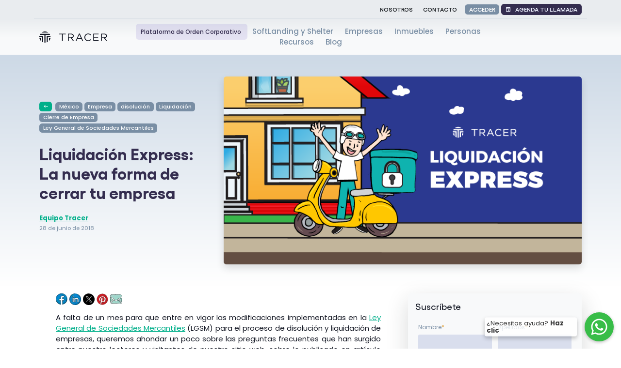

--- FILE ---
content_type: text/html; charset=UTF-8
request_url: https://www.tracer.mx/blog-legal/empresas/liquidacion-express-la-nueva-forma-de-cerrar-tu-empresa
body_size: 12118
content:
<!doctype html><html lang="es, "><head>
    <meta charset="utf-8">
    <title>Liquidación Express: La nueva forma de cerrar tu empresa</title>
        <meta name="viewport" content="width=device-width, initial-scale=1, shrink-to-fit=no">

    <meta name="description" content="Conoce a detalle sobre el nuevo servicio " LIQUIDACIÓN EXPRESS", para personas que necesitan disolver y liquidar su sociedad mercantil de forma rápida económica.">
    <link rel="preload" href="//cdn.jsdelivr.net/npm/bootstrap@5.3.0-alpha1/dist/css/bootstrap.min.css" as="style">
    <link rel="preload" href="//cdn.jsdelivr.net/npm/@mdi/font@6.5.95/css/materialdesignicons.min.css" as="style">
    <link rel="preload" href="//cdn.jsdelivr.net/npm/bootstrap@5.3.0-alpha1/dist/js/bootstrap.bundle.min.js" as="script">
    <link href="//cdn.jsdelivr.net/npm/bootstrap@5.3.0-alpha1/dist/css/bootstrap.min.css" rel="stylesheet" integrity="sha384-GLhlTQ8iRABdZLl6O3oVMWSktQOp6b7In1Zl3/Jr59b6EGGoI1aFkw7cmDA6j6gD" crossorigin="anonymous">
    <link href="//cdn.jsdelivr.net/npm/@mdi/font@6.5.95/css/materialdesignicons.min.css" rel="stylesheet">
    <link href="https://www.tracer.mx/hubfs/hub_generated/template_assets/1/76089826144/1741805876004/template_global.css" rel="stylesheet">
    <link rel="shortcut icon" href="https://www.tracer.mx/hubfs/LOGO-T.png">
    <meta name="author" content="Tracer México">
    <meta name="twitter:card" content="summary">
    <meta name="twitter:domain" content="www.tracer.mx">
    <meta name="twitter:site" content="@tracermx"><meta name="viewport" content="width=device-width, initial-scale=1">

    
    <meta property="og:description" content="Conoce a detalle sobre el nuevo servicio &quot;LIQUIDACIÓN EXPRESS&quot;, para personas que necesitan disolver y liquidar su sociedad mercantil de forma rápida y económica.">
    <meta property="og:title" content="Liquidación Express: La nueva forma de cerrar tu empresa">
    <meta name="twitter:description" content="Conoce a detalle sobre el nuevo servicio &quot;LIQUIDACIÓN EXPRESS&quot;, para personas que necesitan disolver y liquidar su sociedad mercantil de forma rápida y económica.">
    <meta name="twitter:title" content="Liquidación Express: La nueva forma de cerrar tu empresa">

    

    
    <style>
a.cta_button{-moz-box-sizing:content-box !important;-webkit-box-sizing:content-box !important;box-sizing:content-box !important;vertical-align:middle}.hs-breadcrumb-menu{list-style-type:none;margin:0px 0px 0px 0px;padding:0px 0px 0px 0px}.hs-breadcrumb-menu-item{float:left;padding:10px 0px 10px 10px}.hs-breadcrumb-menu-divider:before{content:'›';padding-left:10px}.hs-featured-image-link{border:0}.hs-featured-image{float:right;margin:0 0 20px 20px;max-width:50%}@media (max-width: 568px){.hs-featured-image{float:none;margin:0;width:100%;max-width:100%}}.hs-screen-reader-text{clip:rect(1px, 1px, 1px, 1px);height:1px;overflow:hidden;position:absolute !important;width:1px}
</style>

<link rel="stylesheet" href="//cdn.jsdelivr.net/npm/@mdi/font@6.5.95/css/materialdesignicons.min.css">
<link rel="stylesheet" href="https://www.tracer.mx/hubfs/hub_generated/template_assets/1/180794903817/1737048431971/template_global_2024.min.css">
<link rel="stylesheet" href="/hs/hsstatic/AsyncSupport/static-1.501/sass/comments_listing_asset.css">
<link rel="stylesheet" href="https://www.tracer.mx/hubfs/hub_generated/module_assets/1/5433228567/1740826875104/module_2018_Blog_CTA.min.css">
<link rel="stylesheet" href="https://www.tracer.mx/hubfs/hub_generated/module_assets/1/104722434349/1741884388222/module_Whatsapp.min.css">
    <script type="application/ld+json">
{
  "mainEntityOfPage" : {
    "@type" : "WebPage",
    "@id" : "https://www.tracer.mx/blog-legal/empresas/liquidacion-express-la-nueva-forma-de-cerrar-tu-empresa"
  },
  "author" : {
    "name" : "Equipo Tracer",
    "url" : "https://www.tracer.mx/blog-legal/author/equipo-tracer",
    "@type" : "Person"
  },
  "headline" : "Liquidación Express: La nueva forma de cerrar tu empresa",
  "datePublished" : "2018-06-28T22:33:01.000Z",
  "publisher" : {
    "name" : "Tracer LegalTech S.A.P.I. de C.V.",
    "logo" : {
      "url" : "https://www.tracer.mx/hubfs/logoTRACER.svg",
      "@type" : "ImageObject"
    },
    "@type" : "Organization"
  },
  "@context" : "https://schema.org",
  "@type" : "BlogPosting",
  "image" : [ "https://www.tracer.mx/hubfs/liquidaci%C3%B3n-express-preguntas.png" ]
}
</script>


    
<!--  Added by GoogleTagManager integration -->
<script>
var _hsp = window._hsp = window._hsp || [];
window.dataLayer = window.dataLayer || [];
function gtag(){dataLayer.push(arguments);}

var useGoogleConsentModeV2 = true;
var waitForUpdateMillis = 1000;



var hsLoadGtm = function loadGtm() {
    if(window._hsGtmLoadOnce) {
      return;
    }

    if (useGoogleConsentModeV2) {

      gtag('set','developer_id.dZTQ1Zm',true);

      gtag('consent', 'default', {
      'ad_storage': 'denied',
      'analytics_storage': 'denied',
      'ad_user_data': 'denied',
      'ad_personalization': 'denied',
      'wait_for_update': waitForUpdateMillis
      });

      _hsp.push(['useGoogleConsentModeV2'])
    }

    (function(w,d,s,l,i){w[l]=w[l]||[];w[l].push({'gtm.start':
    new Date().getTime(),event:'gtm.js'});var f=d.getElementsByTagName(s)[0],
    j=d.createElement(s),dl=l!='dataLayer'?'&l='+l:'';j.async=true;j.src=
    'https://www.googletagmanager.com/gtm.js?id='+i+dl;f.parentNode.insertBefore(j,f);
    })(window,document,'script','dataLayer','GTM-T7LJP3DP');

    window._hsGtmLoadOnce = true;
};

_hsp.push(['addPrivacyConsentListener', function(consent){
  if(consent.allowed || (consent.categories && consent.categories.analytics)){
    hsLoadGtm();
  }
}]);

</script>

<!-- /Added by GoogleTagManager integration -->


<!-- Google Tag Manager -->
<script>(function(w,d,s,l,i){w[l]=w[l]||[];w[l].push({'gtm.start':
new Date().getTime(),event:'gtm.js'});var f=d.getElementsByTagName(s)[0],
j=d.createElement(s),dl=l!='dataLayer'?'&l='+l:'';j.async=true;j.src=
'https://www.googletagmanager.com/gtm.js?id='+i+dl;f.parentNode.insertBefore(j,f);
})(window,document,'script','dataLayer','GTM-T7LJP3DP');</script>
<!-- End Google Tag Manager -->
<link rel="amphtml" href="https://www.tracer.mx/blog-legal/empresas/liquidacion-express-la-nueva-forma-de-cerrar-tu-empresa?hs_amp=true">

<meta property="og:image" content="https://www.tracer.mx/hubfs/liquidaci%C3%B3n-express-preguntas.png">
<meta property="og:image:width" content="750">
<meta property="og:image:height" content="394">
<meta property="og:image:alt" content="liquidación-express-preguntas">
<meta name="twitter:image" content="https://www.tracer.mx/hubfs/liquidaci%C3%B3n-express-preguntas.png">
<meta name="twitter:image:alt" content="liquidación-express-preguntas">

<meta property="og:url" content="https://www.tracer.mx/blog-legal/empresas/liquidacion-express-la-nueva-forma-de-cerrar-tu-empresa">
<meta name="twitter:card" content="summary_large_image">
<meta name="twitter:creator" content="@tracermx">

<link rel="canonical" href="https://www.tracer.mx/blog-legal/empresas/liquidacion-express-la-nueva-forma-de-cerrar-tu-empresa">

<meta property="og:type" content="article">
<link rel="alternate" type="application/rss+xml" href="https://www.tracer.mx/blog-legal/rss.xml">
<meta name="twitter:domain" content="www.tracer.mx">
<meta name="twitter:site" content="@tracermx">
<script src="//platform.linkedin.com/in.js" type="text/javascript">
    lang: es_ES
</script>

<meta http-equiv="content-language" content="es">

<link rel="stylesheet" href="https://www.tracer.mx/hubfs/hub_generated/template_assets/1/4691843207/1741805862228/template_fonts.min.css">




            

<link rel="shortcut icon" href="https://www.tracer.mx/hubfs/LOGO-T.png">


<meta name="author" content="Tracer México">
<meta name="twitter:card" content="summary">
<meta name="twitter:domain" content="www.tracer.mx">
<meta name="twitter:site" content="@tracermx">









  <meta name="generator" content="HubSpot"></head>

  
  
  
  
      <body class="body-wrapper   hs-content-id-5910789930 hs-blog-post hs-blog-id-3264959473">
<!--  Added by GoogleTagManager integration -->
<noscript><iframe src="https://www.googletagmanager.com/ns.html?id=GTM-T7LJP3DP" height="0" width="0" style="display:none;visibility:hidden"></iframe></noscript>

<!-- /Added by GoogleTagManager integration -->



    
    
    <!-- Begin partial-->
<!-- Pre starts-->
<div id="pre">
  <div class="container">
    <div class="row py-2">
      <div class="col text-center text-md-end">
      <a class="btn btn-sm btn-default ms-1" href="/nosotros?hsLang=es" rel="nofollow"> Nosotros
          </a><a class="btn btn-sm btn-default ms-1" href="/contacto?hsLang=es" rel="nofollow"> Contacto
          </a>
        <div class="d-block d-sm-none"></div><a class="btn btn-sm btn-light ms-1" href="https://app.tuvida.digital/#/" taget="_new" rel="nofollow"> Acceder
          </a><a class="btn btn-sm btn-light ms-1 d-sm-none" href="/plataforma-corporativa-marca-blanca?hsLang=es" taget="_new" rel="nofollow">Plataforma Tracer</a><a class="btn btn-sm btn-primary ms-1" href="/llamada-tracer?hsLang=es" rel="nofollow"> <i class="mdi mdi-calendar"></i>  Agenda tu llamada
          </a>
      </div>
    </div>
  </div>
</div>
<!-- Pre ends-->
<!-- Header starts-->
<div id="header">
  <div class="container"> 
    <div class="row py-3 align-items-center">
      <div class="col-5 col-lg-2"><a href="/?hsLang=es" rel="nofollow" alt="Tracer México">
          <svg version="1.1" id="tracer-header" xmlns="http://www.w3.org/2000/svg" xmlns:xlink="http://www.w3.org/1999/xlink" x="0px" y="0px" viewbox="0 0 180 29.9" style="enable-background:new 0 0 180 29.9; width:140px;" xml:space="preserve" alt="Tracer México"><style type="text/css">#tracer-header path{fill:#131723;}</style><g><g>
<path d="M60.2,7.8h-8.3l1.2-2.1h16.5l1.2,2.1h-8.4v17.6h-2.2V7.8z" />
<path d="M75.7,5.8h8.5c2.4,0,4.4,0.7,5.6,2c1,1,1.5,2.3,1.5,3.9v0.1c0,3.3-2.2,5.2-5.3,5.7l6,8h-2.7l-5.7-7.6h-5.6v7.6h-2.2V5.8z M83.9,15.8c2.9,0,5.1-1.5,5.1-4v-0.1c0-2.4-1.9-3.9-5-3.9h-6.1v8H83.9z" />
<path d="M105.2,5.6h2.1l9,19.8h-2.4l-2.3-5.2h-10.7l-2.3,5.2h-2.3L105.2,5.6z M110.6,18.2l-4.5-10l-4.5,10H110.6z" />
<path d="M119.5,15.7L119.5,15.7c0-5.6,4.2-10.2,9.9-10.2c3.6,0,5.7,1.3,7.7,3.1l-1.5,1.6c-1.7-1.6-3.5-2.7-6.2-2.7c-4.4,0-7.6,3.5-7.6,8.1v0.1c0,4.6,3.3,8.1,7.6,8.1c2.7,0,4.5-1,6.3-2.8l1.5,1.4c-2.1,2.1-4.3,3.5-7.9,3.5C123.6,25.8,119.5,21.3,119.5,15.7z" />
<path d="M143,5.8h14.2v2h-12v6.7h10.7v2h-10.7v6.9h12.1v2H143V5.8z" />
<path d="M163.7,5.8h8.5c2.4,0,4.4,0.7,5.6,2c1,1,1.5,2.3,1.5,3.9v0.1c0,3.3-2.2,5.2-5.3,5.7l6,8h-2.7l-5.7-7.6H166v7.6h-2.2V5.8z M172,15.8c2.9,0,5.1-1.5,5.1-4v-0.1c0-2.4-1.9-3.9-5-3.9H166v8H172z" />
</g><g>
<path d="M5.9,3h18c-2.5-1.9-5.6-3-9-3C11.6,0,8.4,1.1,5.9,3z" />
<path d="M1.2,9.1h12.2v20.7c0.5,0,1,0.1,1.5,0.1c0.5,0,1,0,1.5-0.1V9.1h12.2c-0.5-1.1-1-2.1-1.7-3h-24C2.2,7,1.6,8,1.2,9.1z" />
<path d="M25.6,25.5c1.9-2,3.3-4.5,4-7.3h-4V25.5z" />
<path d="M19.6,29.2c1-0.3,2-0.8,2.9-1.3V15.2h7.3c0-0.1,0-0.2,0-0.2c0-1-0.1-1.9-0.3-2.9h-10V29.2z" />
<path d="M0.4,18.2c0.6,2.8,2,5.3,4,7.3v-7.3H0.4z" />
<path d="M0.3,12.1C0.1,13,0,14,0,15c0,0.1,0,0.1,0,0.2h7.5V28c0.9,0.5,1.9,1,2.9,1.3V12.1H0.3z" />
</g></g>
          </svg></a></div>
      <div class="col-1 col-lg-8 position-relative">
        <input class="d-none" id="openMenu" type="checkbox" name="openMenu">
        <ul id="menu">
          <div class="close">
            <label class="btn btn-primary" for="openMenu"><i class="mdi mdi-close" style="font-size:17px;"></i></label>
          </div>
          
          
          <li class="highlighted"><a href="/plataforma-corporativa-marca-blanca?hsLang=es">
               Plataforma de Orden Corporativo
              </a></li>

          
          
          
          <li> 
              SoftLanding y Shelter
                
            
            <div class="submenu">
              <h5>
                 SoftLanding y Shelter
                
              </h5>
              <ul>
                <li><a href="/softlanding?hsLang=es">
                    <h6>Softlanding para empresas</h6>
                    <p>Softlanding para subsidiaria mexicana de empresas extranjeras.</p></a></li>
         
                <li><a href="/shelter?hsLang=es">
                    <h6>Shelter: Planeación de proyecto y presupuestación</h6>
                    <p>Inteligencia corporativa para establecerse en México.</p></a></li>
                

              </ul>
            </div>
          </li>          
          
          
          
          
          
          
          
          
          
          <li>
                 Empresas
                
            <div class="submenu">
              <h5>
                 Empresas
                
              </h5>
              <ul>
                <li><a href="/empresas/crea-tu-empresa?hsLang=es">
                    <h6>Crear empresa</h6>
                    <p>Constituye legalmente empresas SA, SAPI, <br>S de RL, SC, etc.</p></a></li>
                <li><a href="/empresas/marca?hsLang=es">
                    <h6>Registra una marca</h6>
                    <p>Protege tus ideas y realiza todo el proceso en un mismo lugar.</p></a></li>
                <li><a href="/sas?hsLang=es">
                    <h6>Sociedad por Acciones Simplificada (SAS)</h6>
                    <p>Ahora puedes formalizar tu negocio en línea a un bajo costo.</p></a></li>
                <li><a href="/empresas/asamblea-anual-ordinaria?hsLang=es">
                    <h6>Asamblea Anual Ordinaria</h6>
                    <p>Realiza la Asamblea Anual de tu SA, SAPI o SAS.</p></a></li>
                <li><a href="/empresas/traducciones-legales?hsLang=es">
                    <h6>Traducciones legales</h6>
                    <p>Servicio de traducciones legales de forma rápida y eficiente.</p></a></li>
                <li><a href="/empresas/disolucion-y-liquidacion?hsLang=es">
                    <h6>Disolución y liquidación</h6>
                    <p>Finiquita todos los asuntos legales de tu empresa.</p></a></li>
                <li><a href="/fusiones-adquisiciones?hsLang=es">
                    <h6>Fusiones y Adquisiciones (M&amp;A)</h6>
                    <p>Consulta nuestros artículos relacionados con Merges &amp; Adquisitions.</p></a></li>
              </ul>
            </div>
          </li>
          
          <li><a href="/inmuebles?hsLang=es">

               Inmuebles
              </a></li>
          
          
          
          <li> 
              Personas
                
            
            <div class="submenu">
              <h5>
                 Personas
                
              </h5>
              <ul>
                <li><a href="/personas?hsLang=es">
                    <h6>Personas</h6>
                    <p>Tienes la garantía de obtener tus documentos desde casa.</p></a></li>
                <li><a href="/contratos?hsLang=es">
                    <h6>Contratos</h6>
                    <p>Te apoyamos en la elaboración de contratos para tu empresa o persona.</p></a></li>
                <li><a href="/poderes?hsLang=es">
                    <h6>Poder notarial</h6>
                    <p>Te apoyamos en la elaboración de poderes para tu empresa o persona.</p></a></li>
                <li><a href="https://app.hubspot.com/meetings/tracermx/asesoria-gratuita">
                    <h6>Asesoría Gratuita</h6>
                    <p>Aclara dudas y define el mejor curso de acción.</p></a></li>
                <li><a href="/llamada-tracer?hsLang=es">
                    <h6>Llamada Tracer</h6>
                    <p>Agenda una llamada con un abogado o contador experto.</p></a></li>
              </ul>
            </div>
          </li>
          
          

          <li><a href="/materiales-descargables?hsLang=es">

               Recursos
              </a></li>
          
          
          <li><a href="/blog-legal?hsLang=es">Blog</a></li>
          
          
        </ul>
      </div>
      <div class="col-6 col-lg-2 text-end"><div id="hs_cos_wrapper_language_switcher" class="hs_cos_wrapper hs_cos_wrapper_widget hs_cos_wrapper_type_module widget-type-language_switcher" style="" data-hs-cos-general-type="widget" data-hs-cos-type="module"><span id="hs_cos_wrapper_language_switcher_" class="hs_cos_wrapper hs_cos_wrapper_widget hs_cos_wrapper_type_language_switcher" style="" data-hs-cos-general-type="widget" data-hs-cos-type="language_switcher"></span></div>
        <label class="btn btn-primary d-inline d-lg-none ms-1" for="openMenu"><i class="mdi mdi-menu" style="font-size:17px;"></i></label>
      </div>
    </div>
  </div>
</div>
<!-- Header ends-->
<!-- End partial-->
    

    
    
<!-- Content inital-->
    <article>
      <div id="hero">
        <div class="container"> 
          <div class="row align-items-center py-5">
            <div class="col-12 col-lg-4 text-center text-sm-start">
              <div class="no-print" id="hubspot-topic_data"><a class="badge badge-pill badge-primary me-2" href="/blog-legal?hsLang=es"><i class="mdi mdi-keyboard-backspace"></i></a><a class="badge badge-pill badge-light me-1" href="https://www.tracer.mx/blog-legal/topic/méxico">México</a><a class="badge badge-pill badge-light me-1" href="https://www.tracer.mx/blog-legal/topic/empresa">Empresa</a><a class="badge badge-pill badge-light me-1" href="https://www.tracer.mx/blog-legal/topic/disolución">disolución</a><a class="badge badge-pill badge-light me-1" href="https://www.tracer.mx/blog-legal/topic/liquidación">Liquidación</a><a class="badge badge-pill badge-light me-1" href="https://www.tracer.mx/blog-legal/topic/cierre-de-empresa">Cierre de Empresa</a><a class="badge badge-pill badge-light me-1" href="https://www.tracer.mx/blog-legal/topic/ley-general-de-sociedades-mercantiles">Ley General de Sociedades Mercantiles</a></div>
              <h1 class="my-4 morado"><strong><span id="hs_cos_wrapper_name" class="hs_cos_wrapper hs_cos_wrapper_meta_field hs_cos_wrapper_type_text" style="" data-hs-cos-general-type="meta_field" data-hs-cos-type="text">Liquidación Express: La nueva forma de cerrar tu empresa</span></strong></h1>
              <p class="post-autor mb-0"><strong><small><a class="author-link" href="https://www.tracer.mx/blog-legal/author/equipo-tracer">Equipo Tracer</a></small></strong></p>
              <p class="post-date mb-3"><small>28 de junio de  2018</small></p>
            </div>
            <div class="col-12 col-lg-8"><img class="img-fluid rounded shadow" width="100%" src="https://www.tracer.mx/hubfs/liquidaci%C3%B3n-express-preguntas.png" alt="liquidación-express-preguntas"></div>
          </div>
        </div>
      </div>
      <div class="container"> 
        <div class="row my-3">
          <div class="col-12 col-sm-8 px-3 px-sm-5">
            <div class="mb-3">              
            
						<div id="hs_cos_wrapper_module_16926455540083" class="hs_cos_wrapper hs_cos_wrapper_widget hs_cos_wrapper_type_module" style="" data-hs-cos-general-type="widget" data-hs-cos-type="module"><span id="hs_cos_wrapper_module_16926455540083_my_social_sharing" class="hs_cos_wrapper hs_cos_wrapper_widget hs_cos_wrapper_type_social_sharing" style="" data-hs-cos-general-type="widget" data-hs-cos-type="social_sharing"><a href="http://www.facebook.com/share.php?u=https%3A%2F%2Fwww.tracer.mx%2Fblog-legal%2Fempresas%2Fliquidacion-express-la-nueva-forma-de-cerrar-tu-empresa%3Futm_medium%3Dsocial%26utm_source%3Dfacebook" target="_blank" rel="noopener" style="width:24px;border-width:0px;border:0px;"><img src="https://www.tracer.mx/hs-fs/hubfs/2023/Redes%20Sociales/Facebook.png?width=24&amp;name=Facebook.png" class="hs-image-widget hs-image-social-sharing-24" style="max-height:24px;max-width:24px;border-width:0px;border:0px;" width="24" hspace="0" alt="Share on Facebook" loading="lazy" srcset="https://www.tracer.mx/hs-fs/hubfs/2023/Redes%20Sociales/Facebook.png?width=12&amp;name=Facebook.png 12w, https://www.tracer.mx/hs-fs/hubfs/2023/Redes%20Sociales/Facebook.png?width=24&amp;name=Facebook.png 24w, https://www.tracer.mx/hs-fs/hubfs/2023/Redes%20Sociales/Facebook.png?width=36&amp;name=Facebook.png 36w, https://www.tracer.mx/hs-fs/hubfs/2023/Redes%20Sociales/Facebook.png?width=48&amp;name=Facebook.png 48w, https://www.tracer.mx/hs-fs/hubfs/2023/Redes%20Sociales/Facebook.png?width=60&amp;name=Facebook.png 60w, https://www.tracer.mx/hs-fs/hubfs/2023/Redes%20Sociales/Facebook.png?width=72&amp;name=Facebook.png 72w" sizes="(max-width: 24px) 100vw, 24px"></a>&nbsp;<a href="http://www.linkedin.com/shareArticle?mini=true&amp;url=https%3A%2F%2Fwww.tracer.mx%2Fblog-legal%2Fempresas%2Fliquidacion-express-la-nueva-forma-de-cerrar-tu-empresa%3Futm_medium%3Dsocial%26utm_source%3Dlinkedin" target="_blank" rel="noopener" style="width:24px;border-width:0px;border:0px;"><img src="https://www.tracer.mx/hs-fs/hubfs/2023/Redes%20Sociales/Linkedin.png?width=24&amp;name=Linkedin.png" class="hs-image-widget hs-image-social-sharing-24" style="max-height:24px;max-width:24px;border-width:0px;border:0px;" width="24" hspace="0" alt="Share on LinkedIn" loading="lazy" srcset="https://www.tracer.mx/hs-fs/hubfs/2023/Redes%20Sociales/Linkedin.png?width=12&amp;name=Linkedin.png 12w, https://www.tracer.mx/hs-fs/hubfs/2023/Redes%20Sociales/Linkedin.png?width=24&amp;name=Linkedin.png 24w, https://www.tracer.mx/hs-fs/hubfs/2023/Redes%20Sociales/Linkedin.png?width=36&amp;name=Linkedin.png 36w, https://www.tracer.mx/hs-fs/hubfs/2023/Redes%20Sociales/Linkedin.png?width=48&amp;name=Linkedin.png 48w, https://www.tracer.mx/hs-fs/hubfs/2023/Redes%20Sociales/Linkedin.png?width=60&amp;name=Linkedin.png 60w, https://www.tracer.mx/hs-fs/hubfs/2023/Redes%20Sociales/Linkedin.png?width=72&amp;name=Linkedin.png 72w" sizes="(max-width: 24px) 100vw, 24px"></a>&nbsp;<a href="https://twitter.com/intent/tweet?original_referer=https%3A%2F%2Fwww.tracer.mx%2Fblog-legal%2Fempresas%2Fliquidacion-express-la-nueva-forma-de-cerrar-tu-empresa%3Futm_medium%3Dsocial%26utm_source%3Dtwitter&amp;url=https%3A%2F%2Fwww.tracer.mx%2Fblog-legal%2Fempresas%2Fliquidacion-express-la-nueva-forma-de-cerrar-tu-empresa%3Futm_medium%3Dsocial%26utm_source%3Dtwitter&amp;source=tweetbutton&amp;text=Liquidaci%C3%B3n%20Express%3A%20La%20nueva%20forma%20de%20cerrar%20tu%20empresa" target="_blank" rel="noopener" style="width:24px;border-width:0px;border:0px;"><img src="https://www.tracer.mx/hs-fs/hubfs/2023/Redes%20Sociales/X.png?width=24&amp;name=X.png" class="hs-image-widget hs-image-social-sharing-24" style="max-height:24px;max-width:24px;border-width:0px;border:0px;" width="24" hspace="0" alt="Share on Twitter" loading="lazy" srcset="https://www.tracer.mx/hs-fs/hubfs/2023/Redes%20Sociales/X.png?width=12&amp;name=X.png 12w, https://www.tracer.mx/hs-fs/hubfs/2023/Redes%20Sociales/X.png?width=24&amp;name=X.png 24w, https://www.tracer.mx/hs-fs/hubfs/2023/Redes%20Sociales/X.png?width=36&amp;name=X.png 36w, https://www.tracer.mx/hs-fs/hubfs/2023/Redes%20Sociales/X.png?width=48&amp;name=X.png 48w, https://www.tracer.mx/hs-fs/hubfs/2023/Redes%20Sociales/X.png?width=60&amp;name=X.png 60w, https://www.tracer.mx/hs-fs/hubfs/2023/Redes%20Sociales/X.png?width=72&amp;name=X.png 72w" sizes="(max-width: 24px) 100vw, 24px"></a>&nbsp;<a href="http://pinterest.com/pin/create/button/?url=https%3A%2F%2Fwww.tracer.mx%2Fblog-legal%2Fempresas%2Fliquidacion-express-la-nueva-forma-de-cerrar-tu-empresa%3Futm_medium%3Dsocial%26utm_source%3Dpinterest&amp;media=http%3A%2F%2Fcdn1.hubspot.com%2Fhub%2F158015%2F305390_10100548508246879_837195_59275782_6882128_n.jpg" target="_blank" rel="noopener" style="width:24px;border-width:0px;border:0px;"><img src="https://www.tracer.mx/hubfs/2023/Redes%20Sociales/Pinterest.svg" class="hs-image-widget hs-image-social-sharing-24" style="max-height:24px;max-width:24px;border-width:0px;border:0px;" width="24" hspace="0" alt="Share on Pinterest" loading="lazy"></a>&nbsp;<a href="mailto:?subject=Check%20out%20https%3A%2F%2Fwww.tracer.mx%2Fblog-legal%2Fempresas%2Fliquidacion-express-la-nueva-forma-de-cerrar-tu-empresa%3Futm_medium%3Dsocial%26utm_source%3Demail%20&amp;body=Check%20out%20https%3A%2F%2Fwww.tracer.mx%2Fblog-legal%2Fempresas%2Fliquidacion-express-la-nueva-forma-de-cerrar-tu-empresa%3Futm_medium%3Dsocial%26utm_source%3Demail" target="_blank" rel="noopener" style="width:24px;border-width:0px;border:0px;"><img src="https://www.tracer.mx/hs-fs/hubfs/2023/Redes%20Sociales/Mail.png?width=24&amp;name=Mail.png" class="hs-image-widget hs-image-social-sharing-24" style="max-height:24px;max-width:24px;border-width:0px;border:0px;" width="24" hspace="0" alt="Share on Email" loading="lazy" srcset="https://www.tracer.mx/hs-fs/hubfs/2023/Redes%20Sociales/Mail.png?width=12&amp;name=Mail.png 12w, https://www.tracer.mx/hs-fs/hubfs/2023/Redes%20Sociales/Mail.png?width=24&amp;name=Mail.png 24w, https://www.tracer.mx/hs-fs/hubfs/2023/Redes%20Sociales/Mail.png?width=36&amp;name=Mail.png 36w, https://www.tracer.mx/hs-fs/hubfs/2023/Redes%20Sociales/Mail.png?width=48&amp;name=Mail.png 48w, https://www.tracer.mx/hs-fs/hubfs/2023/Redes%20Sociales/Mail.png?width=60&amp;name=Mail.png 60w, https://www.tracer.mx/hs-fs/hubfs/2023/Redes%20Sociales/Mail.png?width=72&amp;name=Mail.png 72w" sizes="(max-width: 24px) 100vw, 24px"></a></span></div>
                        </div>

						<span id="hs_cos_wrapper_post_body" class="hs_cos_wrapper hs_cos_wrapper_meta_field hs_cos_wrapper_type_rich_text" style="" data-hs-cos-general-type="meta_field" data-hs-cos-type="rich_text"><div dir="ltr">
<p class="gmail_default" style="text-align: justify;">A falta de un mes para que entre en vigor las modificaciones implementadas en la <a href="/hubfs/DOF%20-%20Diario%20Oficial%20de%20la%20Federaci%C3%B3n%20%20Liquidacion%20de%20Empresas.pdf" rel=" noopener" target="_blank">Ley General de Sociedades Mercantiles</a>&nbsp;(LGSM) para el proceso de disolución y liquidación de empresas, queremos ahondar un poco sobre las preguntas frecuentes que han surgido entre nuestro lectores y visitantes de nuestro sitio web, sobre lo publicado en artículo anterior "<a href="https://www.tracer.mx/blog-legal/empresas/liquidacion-express-sociedades-mercantiles?hsLang=es">Nuevo servicio de Tracer México:&nbsp; Liquidación Express de Sociedades Mercantiles</a>" y las noticias publicadas por diferentes medios de comunicación y redes sociales.</p>
<p class="gmail_default" style="text-align: justify;">Esperamos que ésta información te sea de mucha utilidad.</p>
<p class="gmail_default" style="text-align: justify;"><!--more--></p>
<h3 class="gmail_default" style="text-align: justify;"><span style="background-color: transparent;"><strong>1. ¿Aplica a cualquier tipo de sociedad mercantil?</strong></span></h3>
<p class="gmail_default" style="text-align: justify;">El hecho de que nos hayan preguntado ésto, es porque la duda iba orientada a la&nbsp;<span style="background-color: transparent;">Sociedad por Acciones Simplificada, o por sus siglas, S.A.S.</span></p>
<p class="gmail_default" style="text-align: justify;">Por ser una sociedad relativamente nueva y tener su propia forma de constitución en línea (incluso poseen un apartado especial para las publicaciones digitales ante la Secretaría de Economía), para algunas personas no les quedaban claro si éste tipo de procedimiento legal al que llamamos "Liquidación Express" también aplicaba para la SAS.</p>
<p class="gmail_default" style="text-align: justify;">La respuesta es que la Liquidación Express aplica a todas las sociedades mercantiles, incluida SAS.&nbsp;</p>
<h3 class="gmail_default" style="text-align: justify;"><span style="color: #000000;">2. ¿Cuanto tiempo debo tener sin operaciones?</span></h3>
<p class="gmail_default" style="text-align: justify;"><span style="color: #000000;">La&nbsp; LGSM indica que para que sea aplicable la Liquidación Express la empresa no debe haber tenido operaciones dentro de los dos años previos</span><span style="color: #000000;">.</span><span style="color: #000000; background-color: transparent;">&nbsp;&nbsp;</span></p>
<h3 class="gmail_default" style="text-align: justify;"><span style="color: #000000;">3. ¿Si facturé un producto o servicio nombre de la empresa, no aplico para la Liquidación Express?</span></h3>
<p class="gmail_default" style="text-align: justify;"><span style="color: #000000;">La&nbsp; LGSM indica que para que sea aplicable la Liquidación Express la empresa no debe haber emitido factura electrónica dentro de los dos años previos</span><span style="color: #000000;">.</span><span style="color: #000000; background-color: transparent;">&nbsp;&nbsp;</span></p>
<h3 class="gmail_default" style="text-align: justify;"><span style="color: #000000; background-color: transparent;">4. ¿Si nunca emití factura, puedo aplicar?</span></h3>
<p><span color="#000000" style="color: #000000;">Si.</span></p>
<h3><span color="#000000" style="color: #000000;">5. ¿ Si le deben un dinero a la empresa, se puede llevar a cabo ésta liquidación?</span></h3>
<p>En el caso que le deban dinero a la empresa, no es impedimento para llevar a cabo la liquidación, la reforma solo establece que la empresa no debe tener deudas.&nbsp; &nbsp;</p>
<p>En concreto, solo pueden acceder a la Liquidación Express de acuerdo con la LGSM aquellos que estén "al corriente en el cumplimiento de sus obligaciones fiscales, laborales y de seguridad social"</p>
<h3>6. ¿Si una empresa nunca tramitó su e-firma, porque solo se constituyó, se debe dar de alta para hacer ésta liquidación?</h3>
<p>En este hipotético caso, es necesario que el representante legal de la sociedad deba acudir al Servicio de Administración Tributaria (SAT) para solicitar la e-firma (FIEL) o firma electrónica, para poder realizar las publicaciones digitales ante la Secretaría de Economía (SE), que es parte de este proceso de Liquidación Express.<!--more-->Esperamos que ésta información te haya sido de mucha utilidad.&nbsp; Si tienes dudas que no fueron contestadas en este artículo, por favor déjanos tu pregunta en los comentarios y con gusto te responderemos.&nbsp;</p>
<p>Si deseas saber más sobre los requisitos para aplicar a la <a href="/empresas/liquidaci%C3%B3n-express-de-sociedades-mercantiles" rel=" noopener" target="_blank">Liquidación Express</a>&nbsp;de tu sociedad mercantil, te invitamos a descargar <a href="/guia-definitiva/para-la-disolucion-y-liquidacion-express-de-una-una-mercantil-en-mexico?hsLang=es" rel=" noopener" target="_blank">ésta guía gratuita.</a></p>
</div></span>
          </div>

          <div class="col-12 col-sm-4">
            <div class="widget shadow-lg rounded mb-5 p-3 bg-light" id="subscribe-widget"><div id="hs_cos_wrapper_blog_template_email_subscription" class="hs_cos_wrapper hs_cos_wrapper_widget hs_cos_wrapper_type_module widget-type-blog_subscribe" style="" data-hs-cos-general-type="widget" data-hs-cos-type="module">


<span id="hs_cos_wrapper_blog_template_email_subscription_blog_subscribe" class="hs_cos_wrapper hs_cos_wrapper_widget hs_cos_wrapper_type_blog_subscribe" style="" data-hs-cos-general-type="widget" data-hs-cos-type="blog_subscribe"><h3 id="hs_cos_wrapper_blog_template_email_subscription_blog_subscribe_title" class="hs_cos_wrapper form-title" data-hs-cos-general-type="widget_field" data-hs-cos-type="text">Suscríbete</h3>

<div id="hs_form_target_blog_template_email_subscription_blog_subscribe_4516"></div>



</span></div></div>
            <div class="widget row align-items-center p-1">
              <div class="col-12 col-lg-6 mb-2"><a href="https://open.spotify.com/show/3GzY3uNMtj5SxVwy1R4SHv" target="_blank" rel="nofollow"><img class="img-fluid shadow-lg rounded" src="https://www.tracer.mx/hubfs/2021/podcast-el-ave-azul@320.jpg" alt="Portada del podcast El Ave Azul"></a></div>
              <div class="col-12 col-lg-6 mb-2"><a class="badge badge-pill badge-secondary me-1" href="/blog-legal/topic/fintech?hsLang=es">FinTech</a><a class="badge badge-pill badge-secondary me-1" href="/blog-legal/topic/emprendedores?hsLang=es">Emprendedores</a><a class="badge badge-pill badge-secondary me-1" href="/blog-legal/topic/tecnolog%C3%ADa">Tecnología</a><a class="badge badge-pill badge-secondary me-" href="/blog-legal/topic/gu%C3%ADadefinitiva">Guía Definitiva</a><a class="badge badge-pill badge-secondary me-1" href="/blog-legal/topic/empresa?hsLang=es">Empresa</a><a class="badge badge-pill badge-secondary me-1" href="/blog-legal/topic/tumarca?hsLang=es">Tu Marca</a><a class="badge badge-pill badge-secondary me-1" href="/blog-legal/topic/sas?hsLang=es">SAS</a><a class="badge badge-pill badge-secondary me-1" href="/blog-legal/topic/contratos?hsLang=es">Contratos</a><a class="badge badge-pill badge-secondary me-1" href="/blog-legal/topic/poderes?hsLang=es">Poderes</a></div>
            </div>
          </div>
        </div>
      </div>
    
    <div class="container" id="comments-area">
      <div class="row py-4 mt-4">
        <div class="col-12 col-lg-7 me-auto rounded bg-light p-3" id="comments">
          <h5 class="mb-4">Comentarios</h5><div id="hs_cos_wrapper_blog_template_comments" class="hs_cos_wrapper hs_cos_wrapper_widget hs_cos_wrapper_type_module widget-type-blog_comments" style="" data-hs-cos-general-type="widget" data-hs-cos-type="module"><span id="hs_cos_wrapper_blog_template_comments_blog_comments" class="hs_cos_wrapper hs_cos_wrapper_widget hs_cos_wrapper_type_blog_comments" style="" data-hs-cos-general-type="widget" data-hs-cos-type="blog_comments">
<div class="section post-footer">
    <div id="comments-listing" class="new-comments"></div>
    
      <div id="hs_form_target_1c09f5e3-fb57-4786-be99-b736feb0128b"></div>
      
      
      
      
    
</div>

</span></div>
        </div>
        <div class="col-12 col-lg-4 ms-auto mb-4">
          <h5 class="mb-4">Artículo anterior</h5><a class="mb-4" href="/blog-legal/aviso-de-privacidad/porque-recibes-correos-de-gdpr?hsLang=es"><img class="img-fluid rounded mb-2" src="https://www.tracer.mx/hubfs/privacidad.png"></a>
          <h5 class="mb-4"><a href="/blog-legal/aviso-de-privacidad/porque-recibes-correos-de-gdpr?hsLang=es">¿Por qué estás recibiendo tantos correos sobre los cambios en los Avisos de Privacidad?</a></h5>
        </div>
      </div>
    </div>
      
      </article><a name="cta"></a>
<div id="cta" class="container my-5 shadow-lg rounded">
  <div class="row py-3">
    <div class="col-12 col-sm-10 col-md-8 col-lg-7 ms-auto me-auto text-center">
      
			
      <h2 class="mb-4">Obtén asesoría legal</h2>
      <p>Si deseas saber más sobre temas legales, contables y fiscales de tu empresa, agenda una <strong>consulta gratuita</strong> con nuestros asesores y resuelve tus dudas. Estamos a la orden para ayudarte.</p>
      <p class="mb-0"><!--HubSpot Call-to-Action Code --><span class="hs-cta-wrapper" id="hs-cta-wrapper-139b8d16-16b4-4061-b955-e68b1bd2286e"><span class="hs-cta-node hs-cta-139b8d16-16b4-4061-b955-e68b1bd2286e" id="hs-cta-139b8d16-16b4-4061-b955-e68b1bd2286e"><!--[if lte IE 8]><div id="hs-cta-ie-element"></div><![endif]--><a href="https://cta-redirect.hubspot.com/cta/redirect/639193/139b8d16-16b4-4061-b955-e68b1bd2286e"><img class="hs-cta-img" id="hs-cta-img-139b8d16-16b4-4061-b955-e68b1bd2286e" style="border-width:0px;" src="https://no-cache.hubspot.com/cta/default/639193/139b8d16-16b4-4061-b955-e68b1bd2286e.png" alt="Asesoría gratuita"></a></span><script charset="utf-8" src="/hs/cta/cta/current.js"></script><script type="text/javascript"> hbspt.cta._relativeUrls=true;hbspt.cta.load(639193, '139b8d16-16b4-4061-b955-e68b1bd2286e', {"useNewLoader":"true","region":"na1"}); </script></span><!-- end HubSpot Call-to-Action Code --></p>

      
    </div>
  </div>
</div>

<div class="mb-3">
      <div class="col-12 col-sm-6 mx-auto text-center">
        <h3 class="underline underline-aqua">Síguenos en <a href="https://instagram.com/tracermx" target="_new" rel="nofollow">Instagram</a></h3>
      </div>
    </div>
    <div class="py-4">
      <div class="col-12 col-lg-10 mx-auto text-center" style="width:60%;border:0;overflow:hidden;">
<script src="https://cdn.lightwidget.com/widgets/lightwidget.js"></script>
<iframe src="https://lightwidget.com/widgets/e38e6180383d5d9fbaf99ccf0428bf0a.html" scrolling="no" allowtransparency="true" class="lightwidget-widget" style="width:100%;border:0;overflow:hidden;">
</iframe></div>
    </div>
    <!-- Content end-->


    
    
    <div class="pt-4 pb-0" id="footer">
  <div class="container"> 
    <div class="row"> 
      <div class="col text-center">
        <svg version="1.1" id="tracer-footer" xmlns="http://www.w3.org/2000/svg" xmlns:xlink="http://www.w3.org/1999/xlink" x="0px" y="0px" viewbox="0 0 180 29.9" style="enable-background:new 0 0 180 29.9; width:200px;" xml:space="preserve" alt="Tracer México"><style type="text/css">#tracer-footer path{fill:white;}</style><g><g>
<path d="M60.2,7.8h-8.3l1.2-2.1h16.5l1.2,2.1h-8.4v17.6h-2.2V7.8z" />
<path d="M75.7,5.8h8.5c2.4,0,4.4,0.7,5.6,2c1,1,1.5,2.3,1.5,3.9v0.1c0,3.3-2.2,5.2-5.3,5.7l6,8h-2.7l-5.7-7.6h-5.6v7.6h-2.2V5.8z M83.9,15.8c2.9,0,5.1-1.5,5.1-4v-0.1c0-2.4-1.9-3.9-5-3.9h-6.1v8H83.9z" />
<path d="M105.2,5.6h2.1l9,19.8h-2.4l-2.3-5.2h-10.7l-2.3,5.2h-2.3L105.2,5.6z M110.6,18.2l-4.5-10l-4.5,10H110.6z" />
<path d="M119.5,15.7L119.5,15.7c0-5.6,4.2-10.2,9.9-10.2c3.6,0,5.7,1.3,7.7,3.1l-1.5,1.6c-1.7-1.6-3.5-2.7-6.2-2.7c-4.4,0-7.6,3.5-7.6,8.1v0.1c0,4.6,3.3,8.1,7.6,8.1c2.7,0,4.5-1,6.3-2.8l1.5,1.4c-2.1,2.1-4.3,3.5-7.9,3.5C123.6,25.8,119.5,21.3,119.5,15.7z" />
<path d="M143,5.8h14.2v2h-12v6.7h10.7v2h-10.7v6.9h12.1v2H143V5.8z" />
<path d="M163.7,5.8h8.5c2.4,0,4.4,0.7,5.6,2c1,1,1.5,2.3,1.5,3.9v0.1c0,3.3-2.2,5.2-5.3,5.7l6,8h-2.7l-5.7-7.6H166v7.6h-2.2V5.8z M172,15.8c2.9,0,5.1-1.5,5.1-4v-0.1c0-2.4-1.9-3.9-5-3.9H166v8H172z" />
</g><g>
<path d="M5.9,3h18c-2.5-1.9-5.6-3-9-3C11.6,0,8.4,1.1,5.9,3z" />
<path d="M1.2,9.1h12.2v20.7c0.5,0,1,0.1,1.5,0.1c0.5,0,1,0,1.5-0.1V9.1h12.2c-0.5-1.1-1-2.1-1.7-3h-24C2.2,7,1.6,8,1.2,9.1z" />
<path d="M25.6,25.5c1.9-2,3.3-4.5,4-7.3h-4V25.5z" />
<path d="M19.6,29.2c1-0.3,2-0.8,2.9-1.3V15.2h7.3c0-0.1,0-0.2,0-0.2c0-1-0.1-1.9-0.3-2.9h-10V29.2z" />
<path d="M0.4,18.2c0.6,2.8,2,5.3,4,7.3v-7.3H0.4z" />
<path d="M0.3,12.1C0.1,13,0,14,0,15c0,0.1,0,0.1,0,0.2h7.5V28c0.9,0.5,1.9,1,2.9,1.3V12.1H0.3z" />
</g></g>
        </svg>
        <div class="rrss py-4">
          <a href="https://www.facebook.com/tracermx" target="_new" rel="nofollow"><i class="mdi mdi-facebook"></i></a>
          <a href="https://twitter.com/tracermx" target="_new" rel="nofollow"><img src="https://www.tracer.mx/hubfs/2023/Redes%20Sociales/X%20(twitter)%20f.svg" height="32"></a>
          <a href="https://www.youtube.com/tracermx" target="_new" rel="nofollow"><i class="mdi mdi-youtube"></i></a>
          <a href="https://www.instagram.com/tracermx/" target="_new" rel="nofollow"><i class="mdi mdi-instagram"></i></a>
          <a href="https://www.linkedin.com/company/tracermx" target="_new" rel="nofollow"><i class="mdi mdi-linkedin"></i></a>
          <a href="https://open.spotify.com/show/3GzY3uNMtj5SxVwy1R4SHv" target="_new" rel="nofollow"><i class="mdi mdi-spotify"></i></a>
        </div>
        <p class="mb-0">© Copyright 2026 </p>
        <div class="inline py-3"><a class="nav-link" href="/aviso-de-privacidad?hsLang=es"> Aviso de privacidad
            </a><a class="nav-link" href="/terminos-y-condiciones?hsLang=es"> Términos y condiciones
            </a><a class="nav-link" href="https://app.hubspot.com/meetings/tracermx/asesoria-gratuita"> Asesoría legal gratuita
            </a><a class="nav-link" href="/nosotros?hsLang=es"> Nosotros
            </a><a class="nav-link" href="/contacto?hsLang=es"> Contacto
            </a></div>
      </div>
    </div>
  </div>
</div>
<div id="whatsapp">
  <input id="switchWhatsapp" type="checkbox">
  <label for="switchWhatsapp">
    <svg id="whats" viewbox="0 0 24 24">
      <path fill="currentColor" d="M12.04 2C6.58 2 2.13 6.45 2.13 11.91C2.13 13.66 2.59 15.36 3.45 16.86L2.05 22L7.3 20.62C8.75 21.41 10.38 21.83 12.04 21.83C17.5 21.83 21.95 17.38 21.95 11.92C21.95 9.27 20.92 6.78 19.05 4.91C17.18 3.03 14.69 2 12.04 2M12.05 3.67C14.25 3.67 16.31 4.53 17.87 6.09C19.42 7.65 20.28 9.72 20.28 11.92C20.28 16.46 16.58 20.15 12.04 20.15C10.56 20.15 9.11 19.76 7.85 19L7.55 18.83L4.43 19.65L5.26 16.61L5.06 16.29C4.24 15 3.8 13.47 3.8 11.91C3.81 7.37 7.5 3.67 12.05 3.67M8.53 7.33C8.37 7.33 8.1 7.39 7.87 7.64C7.65 7.89 7 8.5 7 9.71C7 10.93 7.89 12.1 8 12.27C8.14 12.44 9.76 14.94 12.25 16C12.84 16.27 13.3 16.42 13.66 16.53C14.25 16.72 14.79 16.69 15.22 16.63C15.7 16.56 16.68 16.03 16.89 15.45C17.1 14.87 17.1 14.38 17.04 14.27C16.97 14.17 16.81 14.11 16.56 14C16.31 13.86 15.09 13.26 14.87 13.18C14.64 13.1 14.5 13.06 14.31 13.3C14.15 13.55 13.67 14.11 13.53 14.27C13.38 14.44 13.24 14.46 13 14.34C12.74 14.21 11.94 13.95 11 13.11C10.26 12.45 9.77 11.64 9.62 11.39C9.5 11.15 9.61 11 9.73 10.89C9.84 10.78 10 10.6 10.1 10.45C10.23 10.31 10.27 10.2 10.35 10.04C10.43 9.87 10.39 9.73 10.33 9.61C10.27 9.5 9.77 8.26 9.56 7.77C9.36 7.29 9.16 7.35 9 7.34C8.86 7.34 8.7 7.33 8.53 7.33Z"></path>
    </svg>
    <svg id="close" viewbox="0 0 24 24">
      <path fill="currentColor" d="M19,6.41L17.59,5L12,10.59L6.41,5L5,6.41L10.59,12L5,17.59L6.41,19L12,13.41L17.59,19L19,17.59L13.41,12L19,6.41Z"></path>
    </svg>
  </label>
  <div class="advise">
    <div class="title">
      <h3>
				Chatea con nosotros
		  </h3>
    </div>
    <div class="content">
			
			<p>Nuestro <strong>WhatsApp</strong> es el lugar ideal para resolver rápidamente tus dudas y darnos tus comentarios.</p>
			
			
			<span id="hs_cos_wrapper_module_16777111163544_cta" class="hs_cos_wrapper hs_cos_wrapper_widget hs_cos_wrapper_type_cta" style="" data-hs-cos-general-type="widget" data-hs-cos-type="cta"></span>
      <span id="hs_cos_wrapper_module_16777111163544_Whatsapp" class="hs_cos_wrapper hs_cos_wrapper_widget hs_cos_wrapper_type_cta" style="" data-hs-cos-general-type="widget" data-hs-cos-type="cta"><!--HubSpot Call-to-Action Code --><span class="hs-cta-wrapper" id="hs-cta-wrapper-bcd566b6-596a-495c-a96a-35477725f178"><span class="hs-cta-node hs-cta-bcd566b6-596a-495c-a96a-35477725f178" id="hs-cta-bcd566b6-596a-495c-a96a-35477725f178"><!--[if lte IE 8]><div id="hs-cta-ie-element"></div><![endif]--><a href="https://cta-redirect.hubspot.com/cta/redirect/639193/bcd566b6-596a-495c-a96a-35477725f178" target="_blank" rel="noopener"><img class="hs-cta-img" id="hs-cta-img-bcd566b6-596a-495c-a96a-35477725f178" style="border-width:0px;" src="https://no-cache.hubspot.com/cta/default/639193/bcd566b6-596a-495c-a96a-35477725f178.png" alt="Comenzar ahora"></a></span><script charset="utf-8" src="/hs/cta/cta/current.js"></script><script type="text/javascript"> hbspt.cta._relativeUrls=true;hbspt.cta.load(639193, 'bcd566b6-596a-495c-a96a-35477725f178', {"useNewLoader":"true","region":"na1"}); </script></span><!-- end HubSpot Call-to-Action Code --></span>
    </div>
  </div>
  <div class="hint">
		
    <p><small>¿Necesitas ayuda? <strong>Haz clic</strong></small></p>
		
  </div>
</div>

<script src="//cdn.jsdelivr.net/npm/bootstrap@5.3.0-alpha1/dist/js/bootstrap.bundle.min.js" crossorigin="anonymous"></script>
    

    
	<script src="/hs/hsstatic/jquery-libs/static-1.4/jquery/jquery-1.11.2.js"></script>
<script src="/hs/hsstatic/jquery-libs/static-1.4/jquery-migrate/jquery-migrate-1.2.1.js"></script>
<script>hsjQuery = window['jQuery'];</script>
<!-- HubSpot performance collection script -->
<script defer src="/hs/hsstatic/content-cwv-embed/static-1.1293/embed.js"></script>
<script>
var hsVars = hsVars || {}; hsVars['language'] = 'es';
</script>

<script src="/hs/hsstatic/cos-i18n/static-1.53/bundles/project.js"></script>

    <!--[if lte IE 8]>
    <script charset="utf-8" src="https://js.hsforms.net/forms/v2-legacy.js"></script>
    <![endif]-->

<script data-hs-allowed="true" src="/_hcms/forms/v2.js"></script>

  <script data-hs-allowed="true">
      hbspt.forms.create({
          portalId: '639193',
          formId: 'b23b6e7b-ba51-4957-b8ab-c745fc7c42d8',
          formInstanceId: '4516',
          pageId: '5910789930',
          region: 'na1',
          
          pageName: 'Liquidación Express: La nueva forma de cerrar tu empresa',
          
          contentType: 'blog-post',
          
          formsBaseUrl: '/_hcms/forms/',
          
          
          inlineMessage: "Gracias por suscribirte.",
          
          css: '',
          target: '#hs_form_target_blog_template_email_subscription_blog_subscribe_4516',
          
          formData: {
            cssClass: 'hs-form stacked'
          }
      });
  </script>

<script src="/hs/hsstatic/AsyncSupport/static-1.501/js/comment_listing_asset.js"></script>
<script>
  function hsOnReadyPopulateCommentsFeed() {
    var options = {
      commentsUrl: "https://api-na1.hubapi.com/comments/v3/comments/thread/public?portalId=639193&offset=0&limit=10000&contentId=5910789930&collectionId=3264959473",
      maxThreadDepth: 4,
      showForm: true,
      
      target: "hs_form_target_1c09f5e3-fb57-4786-be99-b736feb0128b",
      replyTo: "Responder a <em>{{user}}</em>",
      replyingTo: "En respuesta a {{user}}"
    };
    window.hsPopulateCommentsFeed(options);
  }

  if (document.readyState === "complete" ||
      (document.readyState !== "loading" && !document.documentElement.doScroll)
  ) {
    hsOnReadyPopulateCommentsFeed();
  } else {
    document.addEventListener("DOMContentLoaded", hsOnReadyPopulateCommentsFeed);
  }

</script>


          <!--[if lte IE 8]>
          <script charset="utf-8" src="https://js.hsforms.net/forms/v2-legacy.js"></script>
          <![endif]-->
      

        <script data-hs-allowed="true">
            hbspt.forms.create({
                portalId: '639193',
                formId: '1c09f5e3-fb57-4786-be99-b736feb0128b',
                pageId: '5910789930',
                region: 'na1',
                pageName: "Liquidaci\u00F3n Express: La nueva forma de cerrar tu empresa",
                contentType: 'blog-post',
                
                formsBaseUrl: '/_hcms/forms/',
                
                
                
                css: '',
                target: "#hs_form_target_1c09f5e3-fb57-4786-be99-b736feb0128b",
                type: 'BLOG_COMMENT',
                
                submitButtonClass: 'hs-button primary',
                formInstanceId: '4647',
                getExtraMetaDataBeforeSubmit: window.hsPopulateCommentFormGetExtraMetaDataBeforeSubmit
            });

            window.addEventListener('message', function(event) {
              var origin = event.origin; var data = event.data;
              if ((origin != null && (origin === 'null' || document.location.href.toLowerCase().indexOf(origin.toLowerCase()) === 0)) && data !== null && data.type === 'hsFormCallback' && data.id == '1c09f5e3-fb57-4786-be99-b736feb0128b') {
                if (data.eventName === 'onFormReady') {
                  window.hsPopulateCommentFormOnFormReady({
                    successMessage: "Gracias por tus comentarios.\n\n\u00BFNecesitas ayuda?\nEnv\u00EDanos un mensaje a nuestro WhatsApp: 55 8449 2303",
                    target: "#hs_form_target_1c09f5e3-fb57-4786-be99-b736feb0128b"
                  });
                } else if (data.eventName === 'onFormSubmitted') {
                  window.hsPopulateCommentFormOnFormSubmitted();
                }
              }
            });
        </script>
      

<!-- Start of HubSpot Analytics Code -->
<script type="text/javascript">
var _hsq = _hsq || [];
_hsq.push(["setContentType", "blog-post"]);
_hsq.push(["setCanonicalUrl", "https:\/\/www.tracer.mx\/blog-legal\/empresas\/liquidacion-express-la-nueva-forma-de-cerrar-tu-empresa"]);
_hsq.push(["setPageId", "5910789930"]);
_hsq.push(["setContentMetadata", {
    "contentPageId": 5910789930,
    "legacyPageId": "5910789930",
    "contentFolderId": null,
    "contentGroupId": 3264959473,
    "abTestId": null,
    "languageVariantId": 5910789930,
    "languageCode": "es",
    
    
}]);
</script>

<script type="text/javascript" id="hs-script-loader" async defer src="/hs/scriptloader/639193.js"></script>
<!-- End of HubSpot Analytics Code -->


<script type="text/javascript">
var hsVars = {
    render_id: "e04aa7e8-7a78-4061-9c11-79a544f8ad70",
    ticks: 1767779713077,
    page_id: 5910789930,
    
    content_group_id: 3264959473,
    portal_id: 639193,
    app_hs_base_url: "https://app.hubspot.com",
    cp_hs_base_url: "https://cp.hubspot.com",
    language: "es",
    analytics_page_type: "blog-post",
    scp_content_type: "",
    
    analytics_page_id: "5910789930",
    category_id: 3,
    folder_id: 0,
    is_hubspot_user: false
}
</script>


<script defer src="/hs/hsstatic/HubspotToolsMenu/static-1.432/js/index.js"></script>

<!-- Google Tag Manager (noscript) -->
<noscript><iframe src="https://www.googletagmanager.com/ns.html?id=GTM-T7LJP3DP" height="0" width="0" style="display:none;visibility:hidden"></iframe></noscript>
<!-- End Google Tag Manager (noscript) -->
<script type="text/javascript" src="//s7.addthis.com/js/300/addthis_widget.js#pubid=ra-5617e71c91aa5810"></script>
<div id="fb-root"></div>
  <script>(function(d, s, id) {
  var js, fjs = d.getElementsByTagName(s)[0];
  if (d.getElementById(id)) return;
  js = d.createElement(s); js.id = id;
  js.src = "//connect.facebook.net/es_ES/sdk.js#xfbml=1&version=v3.0";
  fjs.parentNode.insertBefore(js, fjs);
 }(document, 'script', 'facebook-jssdk'));</script> <script>!function(d,s,id){var js,fjs=d.getElementsByTagName(s)[0];if(!d.getElementById(id)){js=d.createElement(s);js.id=id;js.src="https://platform.twitter.com/widgets.js";fjs.parentNode.insertBefore(js,fjs);}}(document,"script","twitter-wjs");</script>
 


  
</body></html>

--- FILE ---
content_type: text/html; charset=utf-8
request_url: https://www.google.com/recaptcha/enterprise/anchor?ar=1&k=6LdGZJsoAAAAAIwMJHRwqiAHA6A_6ZP6bTYpbgSX&co=aHR0cHM6Ly93d3cudHJhY2VyLm14OjQ0Mw..&hl=es&v=PoyoqOPhxBO7pBk68S4YbpHZ&size=invisible&badge=inline&anchor-ms=20000&execute-ms=30000&cb=5efw7j4fuwr1
body_size: 48879
content:
<!DOCTYPE HTML><html dir="ltr" lang="es"><head><meta http-equiv="Content-Type" content="text/html; charset=UTF-8">
<meta http-equiv="X-UA-Compatible" content="IE=edge">
<title>reCAPTCHA</title>
<style type="text/css">
/* cyrillic-ext */
@font-face {
  font-family: 'Roboto';
  font-style: normal;
  font-weight: 400;
  font-stretch: 100%;
  src: url(//fonts.gstatic.com/s/roboto/v48/KFO7CnqEu92Fr1ME7kSn66aGLdTylUAMa3GUBHMdazTgWw.woff2) format('woff2');
  unicode-range: U+0460-052F, U+1C80-1C8A, U+20B4, U+2DE0-2DFF, U+A640-A69F, U+FE2E-FE2F;
}
/* cyrillic */
@font-face {
  font-family: 'Roboto';
  font-style: normal;
  font-weight: 400;
  font-stretch: 100%;
  src: url(//fonts.gstatic.com/s/roboto/v48/KFO7CnqEu92Fr1ME7kSn66aGLdTylUAMa3iUBHMdazTgWw.woff2) format('woff2');
  unicode-range: U+0301, U+0400-045F, U+0490-0491, U+04B0-04B1, U+2116;
}
/* greek-ext */
@font-face {
  font-family: 'Roboto';
  font-style: normal;
  font-weight: 400;
  font-stretch: 100%;
  src: url(//fonts.gstatic.com/s/roboto/v48/KFO7CnqEu92Fr1ME7kSn66aGLdTylUAMa3CUBHMdazTgWw.woff2) format('woff2');
  unicode-range: U+1F00-1FFF;
}
/* greek */
@font-face {
  font-family: 'Roboto';
  font-style: normal;
  font-weight: 400;
  font-stretch: 100%;
  src: url(//fonts.gstatic.com/s/roboto/v48/KFO7CnqEu92Fr1ME7kSn66aGLdTylUAMa3-UBHMdazTgWw.woff2) format('woff2');
  unicode-range: U+0370-0377, U+037A-037F, U+0384-038A, U+038C, U+038E-03A1, U+03A3-03FF;
}
/* math */
@font-face {
  font-family: 'Roboto';
  font-style: normal;
  font-weight: 400;
  font-stretch: 100%;
  src: url(//fonts.gstatic.com/s/roboto/v48/KFO7CnqEu92Fr1ME7kSn66aGLdTylUAMawCUBHMdazTgWw.woff2) format('woff2');
  unicode-range: U+0302-0303, U+0305, U+0307-0308, U+0310, U+0312, U+0315, U+031A, U+0326-0327, U+032C, U+032F-0330, U+0332-0333, U+0338, U+033A, U+0346, U+034D, U+0391-03A1, U+03A3-03A9, U+03B1-03C9, U+03D1, U+03D5-03D6, U+03F0-03F1, U+03F4-03F5, U+2016-2017, U+2034-2038, U+203C, U+2040, U+2043, U+2047, U+2050, U+2057, U+205F, U+2070-2071, U+2074-208E, U+2090-209C, U+20D0-20DC, U+20E1, U+20E5-20EF, U+2100-2112, U+2114-2115, U+2117-2121, U+2123-214F, U+2190, U+2192, U+2194-21AE, U+21B0-21E5, U+21F1-21F2, U+21F4-2211, U+2213-2214, U+2216-22FF, U+2308-230B, U+2310, U+2319, U+231C-2321, U+2336-237A, U+237C, U+2395, U+239B-23B7, U+23D0, U+23DC-23E1, U+2474-2475, U+25AF, U+25B3, U+25B7, U+25BD, U+25C1, U+25CA, U+25CC, U+25FB, U+266D-266F, U+27C0-27FF, U+2900-2AFF, U+2B0E-2B11, U+2B30-2B4C, U+2BFE, U+3030, U+FF5B, U+FF5D, U+1D400-1D7FF, U+1EE00-1EEFF;
}
/* symbols */
@font-face {
  font-family: 'Roboto';
  font-style: normal;
  font-weight: 400;
  font-stretch: 100%;
  src: url(//fonts.gstatic.com/s/roboto/v48/KFO7CnqEu92Fr1ME7kSn66aGLdTylUAMaxKUBHMdazTgWw.woff2) format('woff2');
  unicode-range: U+0001-000C, U+000E-001F, U+007F-009F, U+20DD-20E0, U+20E2-20E4, U+2150-218F, U+2190, U+2192, U+2194-2199, U+21AF, U+21E6-21F0, U+21F3, U+2218-2219, U+2299, U+22C4-22C6, U+2300-243F, U+2440-244A, U+2460-24FF, U+25A0-27BF, U+2800-28FF, U+2921-2922, U+2981, U+29BF, U+29EB, U+2B00-2BFF, U+4DC0-4DFF, U+FFF9-FFFB, U+10140-1018E, U+10190-1019C, U+101A0, U+101D0-101FD, U+102E0-102FB, U+10E60-10E7E, U+1D2C0-1D2D3, U+1D2E0-1D37F, U+1F000-1F0FF, U+1F100-1F1AD, U+1F1E6-1F1FF, U+1F30D-1F30F, U+1F315, U+1F31C, U+1F31E, U+1F320-1F32C, U+1F336, U+1F378, U+1F37D, U+1F382, U+1F393-1F39F, U+1F3A7-1F3A8, U+1F3AC-1F3AF, U+1F3C2, U+1F3C4-1F3C6, U+1F3CA-1F3CE, U+1F3D4-1F3E0, U+1F3ED, U+1F3F1-1F3F3, U+1F3F5-1F3F7, U+1F408, U+1F415, U+1F41F, U+1F426, U+1F43F, U+1F441-1F442, U+1F444, U+1F446-1F449, U+1F44C-1F44E, U+1F453, U+1F46A, U+1F47D, U+1F4A3, U+1F4B0, U+1F4B3, U+1F4B9, U+1F4BB, U+1F4BF, U+1F4C8-1F4CB, U+1F4D6, U+1F4DA, U+1F4DF, U+1F4E3-1F4E6, U+1F4EA-1F4ED, U+1F4F7, U+1F4F9-1F4FB, U+1F4FD-1F4FE, U+1F503, U+1F507-1F50B, U+1F50D, U+1F512-1F513, U+1F53E-1F54A, U+1F54F-1F5FA, U+1F610, U+1F650-1F67F, U+1F687, U+1F68D, U+1F691, U+1F694, U+1F698, U+1F6AD, U+1F6B2, U+1F6B9-1F6BA, U+1F6BC, U+1F6C6-1F6CF, U+1F6D3-1F6D7, U+1F6E0-1F6EA, U+1F6F0-1F6F3, U+1F6F7-1F6FC, U+1F700-1F7FF, U+1F800-1F80B, U+1F810-1F847, U+1F850-1F859, U+1F860-1F887, U+1F890-1F8AD, U+1F8B0-1F8BB, U+1F8C0-1F8C1, U+1F900-1F90B, U+1F93B, U+1F946, U+1F984, U+1F996, U+1F9E9, U+1FA00-1FA6F, U+1FA70-1FA7C, U+1FA80-1FA89, U+1FA8F-1FAC6, U+1FACE-1FADC, U+1FADF-1FAE9, U+1FAF0-1FAF8, U+1FB00-1FBFF;
}
/* vietnamese */
@font-face {
  font-family: 'Roboto';
  font-style: normal;
  font-weight: 400;
  font-stretch: 100%;
  src: url(//fonts.gstatic.com/s/roboto/v48/KFO7CnqEu92Fr1ME7kSn66aGLdTylUAMa3OUBHMdazTgWw.woff2) format('woff2');
  unicode-range: U+0102-0103, U+0110-0111, U+0128-0129, U+0168-0169, U+01A0-01A1, U+01AF-01B0, U+0300-0301, U+0303-0304, U+0308-0309, U+0323, U+0329, U+1EA0-1EF9, U+20AB;
}
/* latin-ext */
@font-face {
  font-family: 'Roboto';
  font-style: normal;
  font-weight: 400;
  font-stretch: 100%;
  src: url(//fonts.gstatic.com/s/roboto/v48/KFO7CnqEu92Fr1ME7kSn66aGLdTylUAMa3KUBHMdazTgWw.woff2) format('woff2');
  unicode-range: U+0100-02BA, U+02BD-02C5, U+02C7-02CC, U+02CE-02D7, U+02DD-02FF, U+0304, U+0308, U+0329, U+1D00-1DBF, U+1E00-1E9F, U+1EF2-1EFF, U+2020, U+20A0-20AB, U+20AD-20C0, U+2113, U+2C60-2C7F, U+A720-A7FF;
}
/* latin */
@font-face {
  font-family: 'Roboto';
  font-style: normal;
  font-weight: 400;
  font-stretch: 100%;
  src: url(//fonts.gstatic.com/s/roboto/v48/KFO7CnqEu92Fr1ME7kSn66aGLdTylUAMa3yUBHMdazQ.woff2) format('woff2');
  unicode-range: U+0000-00FF, U+0131, U+0152-0153, U+02BB-02BC, U+02C6, U+02DA, U+02DC, U+0304, U+0308, U+0329, U+2000-206F, U+20AC, U+2122, U+2191, U+2193, U+2212, U+2215, U+FEFF, U+FFFD;
}
/* cyrillic-ext */
@font-face {
  font-family: 'Roboto';
  font-style: normal;
  font-weight: 500;
  font-stretch: 100%;
  src: url(//fonts.gstatic.com/s/roboto/v48/KFO7CnqEu92Fr1ME7kSn66aGLdTylUAMa3GUBHMdazTgWw.woff2) format('woff2');
  unicode-range: U+0460-052F, U+1C80-1C8A, U+20B4, U+2DE0-2DFF, U+A640-A69F, U+FE2E-FE2F;
}
/* cyrillic */
@font-face {
  font-family: 'Roboto';
  font-style: normal;
  font-weight: 500;
  font-stretch: 100%;
  src: url(//fonts.gstatic.com/s/roboto/v48/KFO7CnqEu92Fr1ME7kSn66aGLdTylUAMa3iUBHMdazTgWw.woff2) format('woff2');
  unicode-range: U+0301, U+0400-045F, U+0490-0491, U+04B0-04B1, U+2116;
}
/* greek-ext */
@font-face {
  font-family: 'Roboto';
  font-style: normal;
  font-weight: 500;
  font-stretch: 100%;
  src: url(//fonts.gstatic.com/s/roboto/v48/KFO7CnqEu92Fr1ME7kSn66aGLdTylUAMa3CUBHMdazTgWw.woff2) format('woff2');
  unicode-range: U+1F00-1FFF;
}
/* greek */
@font-face {
  font-family: 'Roboto';
  font-style: normal;
  font-weight: 500;
  font-stretch: 100%;
  src: url(//fonts.gstatic.com/s/roboto/v48/KFO7CnqEu92Fr1ME7kSn66aGLdTylUAMa3-UBHMdazTgWw.woff2) format('woff2');
  unicode-range: U+0370-0377, U+037A-037F, U+0384-038A, U+038C, U+038E-03A1, U+03A3-03FF;
}
/* math */
@font-face {
  font-family: 'Roboto';
  font-style: normal;
  font-weight: 500;
  font-stretch: 100%;
  src: url(//fonts.gstatic.com/s/roboto/v48/KFO7CnqEu92Fr1ME7kSn66aGLdTylUAMawCUBHMdazTgWw.woff2) format('woff2');
  unicode-range: U+0302-0303, U+0305, U+0307-0308, U+0310, U+0312, U+0315, U+031A, U+0326-0327, U+032C, U+032F-0330, U+0332-0333, U+0338, U+033A, U+0346, U+034D, U+0391-03A1, U+03A3-03A9, U+03B1-03C9, U+03D1, U+03D5-03D6, U+03F0-03F1, U+03F4-03F5, U+2016-2017, U+2034-2038, U+203C, U+2040, U+2043, U+2047, U+2050, U+2057, U+205F, U+2070-2071, U+2074-208E, U+2090-209C, U+20D0-20DC, U+20E1, U+20E5-20EF, U+2100-2112, U+2114-2115, U+2117-2121, U+2123-214F, U+2190, U+2192, U+2194-21AE, U+21B0-21E5, U+21F1-21F2, U+21F4-2211, U+2213-2214, U+2216-22FF, U+2308-230B, U+2310, U+2319, U+231C-2321, U+2336-237A, U+237C, U+2395, U+239B-23B7, U+23D0, U+23DC-23E1, U+2474-2475, U+25AF, U+25B3, U+25B7, U+25BD, U+25C1, U+25CA, U+25CC, U+25FB, U+266D-266F, U+27C0-27FF, U+2900-2AFF, U+2B0E-2B11, U+2B30-2B4C, U+2BFE, U+3030, U+FF5B, U+FF5D, U+1D400-1D7FF, U+1EE00-1EEFF;
}
/* symbols */
@font-face {
  font-family: 'Roboto';
  font-style: normal;
  font-weight: 500;
  font-stretch: 100%;
  src: url(//fonts.gstatic.com/s/roboto/v48/KFO7CnqEu92Fr1ME7kSn66aGLdTylUAMaxKUBHMdazTgWw.woff2) format('woff2');
  unicode-range: U+0001-000C, U+000E-001F, U+007F-009F, U+20DD-20E0, U+20E2-20E4, U+2150-218F, U+2190, U+2192, U+2194-2199, U+21AF, U+21E6-21F0, U+21F3, U+2218-2219, U+2299, U+22C4-22C6, U+2300-243F, U+2440-244A, U+2460-24FF, U+25A0-27BF, U+2800-28FF, U+2921-2922, U+2981, U+29BF, U+29EB, U+2B00-2BFF, U+4DC0-4DFF, U+FFF9-FFFB, U+10140-1018E, U+10190-1019C, U+101A0, U+101D0-101FD, U+102E0-102FB, U+10E60-10E7E, U+1D2C0-1D2D3, U+1D2E0-1D37F, U+1F000-1F0FF, U+1F100-1F1AD, U+1F1E6-1F1FF, U+1F30D-1F30F, U+1F315, U+1F31C, U+1F31E, U+1F320-1F32C, U+1F336, U+1F378, U+1F37D, U+1F382, U+1F393-1F39F, U+1F3A7-1F3A8, U+1F3AC-1F3AF, U+1F3C2, U+1F3C4-1F3C6, U+1F3CA-1F3CE, U+1F3D4-1F3E0, U+1F3ED, U+1F3F1-1F3F3, U+1F3F5-1F3F7, U+1F408, U+1F415, U+1F41F, U+1F426, U+1F43F, U+1F441-1F442, U+1F444, U+1F446-1F449, U+1F44C-1F44E, U+1F453, U+1F46A, U+1F47D, U+1F4A3, U+1F4B0, U+1F4B3, U+1F4B9, U+1F4BB, U+1F4BF, U+1F4C8-1F4CB, U+1F4D6, U+1F4DA, U+1F4DF, U+1F4E3-1F4E6, U+1F4EA-1F4ED, U+1F4F7, U+1F4F9-1F4FB, U+1F4FD-1F4FE, U+1F503, U+1F507-1F50B, U+1F50D, U+1F512-1F513, U+1F53E-1F54A, U+1F54F-1F5FA, U+1F610, U+1F650-1F67F, U+1F687, U+1F68D, U+1F691, U+1F694, U+1F698, U+1F6AD, U+1F6B2, U+1F6B9-1F6BA, U+1F6BC, U+1F6C6-1F6CF, U+1F6D3-1F6D7, U+1F6E0-1F6EA, U+1F6F0-1F6F3, U+1F6F7-1F6FC, U+1F700-1F7FF, U+1F800-1F80B, U+1F810-1F847, U+1F850-1F859, U+1F860-1F887, U+1F890-1F8AD, U+1F8B0-1F8BB, U+1F8C0-1F8C1, U+1F900-1F90B, U+1F93B, U+1F946, U+1F984, U+1F996, U+1F9E9, U+1FA00-1FA6F, U+1FA70-1FA7C, U+1FA80-1FA89, U+1FA8F-1FAC6, U+1FACE-1FADC, U+1FADF-1FAE9, U+1FAF0-1FAF8, U+1FB00-1FBFF;
}
/* vietnamese */
@font-face {
  font-family: 'Roboto';
  font-style: normal;
  font-weight: 500;
  font-stretch: 100%;
  src: url(//fonts.gstatic.com/s/roboto/v48/KFO7CnqEu92Fr1ME7kSn66aGLdTylUAMa3OUBHMdazTgWw.woff2) format('woff2');
  unicode-range: U+0102-0103, U+0110-0111, U+0128-0129, U+0168-0169, U+01A0-01A1, U+01AF-01B0, U+0300-0301, U+0303-0304, U+0308-0309, U+0323, U+0329, U+1EA0-1EF9, U+20AB;
}
/* latin-ext */
@font-face {
  font-family: 'Roboto';
  font-style: normal;
  font-weight: 500;
  font-stretch: 100%;
  src: url(//fonts.gstatic.com/s/roboto/v48/KFO7CnqEu92Fr1ME7kSn66aGLdTylUAMa3KUBHMdazTgWw.woff2) format('woff2');
  unicode-range: U+0100-02BA, U+02BD-02C5, U+02C7-02CC, U+02CE-02D7, U+02DD-02FF, U+0304, U+0308, U+0329, U+1D00-1DBF, U+1E00-1E9F, U+1EF2-1EFF, U+2020, U+20A0-20AB, U+20AD-20C0, U+2113, U+2C60-2C7F, U+A720-A7FF;
}
/* latin */
@font-face {
  font-family: 'Roboto';
  font-style: normal;
  font-weight: 500;
  font-stretch: 100%;
  src: url(//fonts.gstatic.com/s/roboto/v48/KFO7CnqEu92Fr1ME7kSn66aGLdTylUAMa3yUBHMdazQ.woff2) format('woff2');
  unicode-range: U+0000-00FF, U+0131, U+0152-0153, U+02BB-02BC, U+02C6, U+02DA, U+02DC, U+0304, U+0308, U+0329, U+2000-206F, U+20AC, U+2122, U+2191, U+2193, U+2212, U+2215, U+FEFF, U+FFFD;
}
/* cyrillic-ext */
@font-face {
  font-family: 'Roboto';
  font-style: normal;
  font-weight: 900;
  font-stretch: 100%;
  src: url(//fonts.gstatic.com/s/roboto/v48/KFO7CnqEu92Fr1ME7kSn66aGLdTylUAMa3GUBHMdazTgWw.woff2) format('woff2');
  unicode-range: U+0460-052F, U+1C80-1C8A, U+20B4, U+2DE0-2DFF, U+A640-A69F, U+FE2E-FE2F;
}
/* cyrillic */
@font-face {
  font-family: 'Roboto';
  font-style: normal;
  font-weight: 900;
  font-stretch: 100%;
  src: url(//fonts.gstatic.com/s/roboto/v48/KFO7CnqEu92Fr1ME7kSn66aGLdTylUAMa3iUBHMdazTgWw.woff2) format('woff2');
  unicode-range: U+0301, U+0400-045F, U+0490-0491, U+04B0-04B1, U+2116;
}
/* greek-ext */
@font-face {
  font-family: 'Roboto';
  font-style: normal;
  font-weight: 900;
  font-stretch: 100%;
  src: url(//fonts.gstatic.com/s/roboto/v48/KFO7CnqEu92Fr1ME7kSn66aGLdTylUAMa3CUBHMdazTgWw.woff2) format('woff2');
  unicode-range: U+1F00-1FFF;
}
/* greek */
@font-face {
  font-family: 'Roboto';
  font-style: normal;
  font-weight: 900;
  font-stretch: 100%;
  src: url(//fonts.gstatic.com/s/roboto/v48/KFO7CnqEu92Fr1ME7kSn66aGLdTylUAMa3-UBHMdazTgWw.woff2) format('woff2');
  unicode-range: U+0370-0377, U+037A-037F, U+0384-038A, U+038C, U+038E-03A1, U+03A3-03FF;
}
/* math */
@font-face {
  font-family: 'Roboto';
  font-style: normal;
  font-weight: 900;
  font-stretch: 100%;
  src: url(//fonts.gstatic.com/s/roboto/v48/KFO7CnqEu92Fr1ME7kSn66aGLdTylUAMawCUBHMdazTgWw.woff2) format('woff2');
  unicode-range: U+0302-0303, U+0305, U+0307-0308, U+0310, U+0312, U+0315, U+031A, U+0326-0327, U+032C, U+032F-0330, U+0332-0333, U+0338, U+033A, U+0346, U+034D, U+0391-03A1, U+03A3-03A9, U+03B1-03C9, U+03D1, U+03D5-03D6, U+03F0-03F1, U+03F4-03F5, U+2016-2017, U+2034-2038, U+203C, U+2040, U+2043, U+2047, U+2050, U+2057, U+205F, U+2070-2071, U+2074-208E, U+2090-209C, U+20D0-20DC, U+20E1, U+20E5-20EF, U+2100-2112, U+2114-2115, U+2117-2121, U+2123-214F, U+2190, U+2192, U+2194-21AE, U+21B0-21E5, U+21F1-21F2, U+21F4-2211, U+2213-2214, U+2216-22FF, U+2308-230B, U+2310, U+2319, U+231C-2321, U+2336-237A, U+237C, U+2395, U+239B-23B7, U+23D0, U+23DC-23E1, U+2474-2475, U+25AF, U+25B3, U+25B7, U+25BD, U+25C1, U+25CA, U+25CC, U+25FB, U+266D-266F, U+27C0-27FF, U+2900-2AFF, U+2B0E-2B11, U+2B30-2B4C, U+2BFE, U+3030, U+FF5B, U+FF5D, U+1D400-1D7FF, U+1EE00-1EEFF;
}
/* symbols */
@font-face {
  font-family: 'Roboto';
  font-style: normal;
  font-weight: 900;
  font-stretch: 100%;
  src: url(//fonts.gstatic.com/s/roboto/v48/KFO7CnqEu92Fr1ME7kSn66aGLdTylUAMaxKUBHMdazTgWw.woff2) format('woff2');
  unicode-range: U+0001-000C, U+000E-001F, U+007F-009F, U+20DD-20E0, U+20E2-20E4, U+2150-218F, U+2190, U+2192, U+2194-2199, U+21AF, U+21E6-21F0, U+21F3, U+2218-2219, U+2299, U+22C4-22C6, U+2300-243F, U+2440-244A, U+2460-24FF, U+25A0-27BF, U+2800-28FF, U+2921-2922, U+2981, U+29BF, U+29EB, U+2B00-2BFF, U+4DC0-4DFF, U+FFF9-FFFB, U+10140-1018E, U+10190-1019C, U+101A0, U+101D0-101FD, U+102E0-102FB, U+10E60-10E7E, U+1D2C0-1D2D3, U+1D2E0-1D37F, U+1F000-1F0FF, U+1F100-1F1AD, U+1F1E6-1F1FF, U+1F30D-1F30F, U+1F315, U+1F31C, U+1F31E, U+1F320-1F32C, U+1F336, U+1F378, U+1F37D, U+1F382, U+1F393-1F39F, U+1F3A7-1F3A8, U+1F3AC-1F3AF, U+1F3C2, U+1F3C4-1F3C6, U+1F3CA-1F3CE, U+1F3D4-1F3E0, U+1F3ED, U+1F3F1-1F3F3, U+1F3F5-1F3F7, U+1F408, U+1F415, U+1F41F, U+1F426, U+1F43F, U+1F441-1F442, U+1F444, U+1F446-1F449, U+1F44C-1F44E, U+1F453, U+1F46A, U+1F47D, U+1F4A3, U+1F4B0, U+1F4B3, U+1F4B9, U+1F4BB, U+1F4BF, U+1F4C8-1F4CB, U+1F4D6, U+1F4DA, U+1F4DF, U+1F4E3-1F4E6, U+1F4EA-1F4ED, U+1F4F7, U+1F4F9-1F4FB, U+1F4FD-1F4FE, U+1F503, U+1F507-1F50B, U+1F50D, U+1F512-1F513, U+1F53E-1F54A, U+1F54F-1F5FA, U+1F610, U+1F650-1F67F, U+1F687, U+1F68D, U+1F691, U+1F694, U+1F698, U+1F6AD, U+1F6B2, U+1F6B9-1F6BA, U+1F6BC, U+1F6C6-1F6CF, U+1F6D3-1F6D7, U+1F6E0-1F6EA, U+1F6F0-1F6F3, U+1F6F7-1F6FC, U+1F700-1F7FF, U+1F800-1F80B, U+1F810-1F847, U+1F850-1F859, U+1F860-1F887, U+1F890-1F8AD, U+1F8B0-1F8BB, U+1F8C0-1F8C1, U+1F900-1F90B, U+1F93B, U+1F946, U+1F984, U+1F996, U+1F9E9, U+1FA00-1FA6F, U+1FA70-1FA7C, U+1FA80-1FA89, U+1FA8F-1FAC6, U+1FACE-1FADC, U+1FADF-1FAE9, U+1FAF0-1FAF8, U+1FB00-1FBFF;
}
/* vietnamese */
@font-face {
  font-family: 'Roboto';
  font-style: normal;
  font-weight: 900;
  font-stretch: 100%;
  src: url(//fonts.gstatic.com/s/roboto/v48/KFO7CnqEu92Fr1ME7kSn66aGLdTylUAMa3OUBHMdazTgWw.woff2) format('woff2');
  unicode-range: U+0102-0103, U+0110-0111, U+0128-0129, U+0168-0169, U+01A0-01A1, U+01AF-01B0, U+0300-0301, U+0303-0304, U+0308-0309, U+0323, U+0329, U+1EA0-1EF9, U+20AB;
}
/* latin-ext */
@font-face {
  font-family: 'Roboto';
  font-style: normal;
  font-weight: 900;
  font-stretch: 100%;
  src: url(//fonts.gstatic.com/s/roboto/v48/KFO7CnqEu92Fr1ME7kSn66aGLdTylUAMa3KUBHMdazTgWw.woff2) format('woff2');
  unicode-range: U+0100-02BA, U+02BD-02C5, U+02C7-02CC, U+02CE-02D7, U+02DD-02FF, U+0304, U+0308, U+0329, U+1D00-1DBF, U+1E00-1E9F, U+1EF2-1EFF, U+2020, U+20A0-20AB, U+20AD-20C0, U+2113, U+2C60-2C7F, U+A720-A7FF;
}
/* latin */
@font-face {
  font-family: 'Roboto';
  font-style: normal;
  font-weight: 900;
  font-stretch: 100%;
  src: url(//fonts.gstatic.com/s/roboto/v48/KFO7CnqEu92Fr1ME7kSn66aGLdTylUAMa3yUBHMdazQ.woff2) format('woff2');
  unicode-range: U+0000-00FF, U+0131, U+0152-0153, U+02BB-02BC, U+02C6, U+02DA, U+02DC, U+0304, U+0308, U+0329, U+2000-206F, U+20AC, U+2122, U+2191, U+2193, U+2212, U+2215, U+FEFF, U+FFFD;
}

</style>
<link rel="stylesheet" type="text/css" href="https://www.gstatic.com/recaptcha/releases/PoyoqOPhxBO7pBk68S4YbpHZ/styles__ltr.css">
<script nonce="DC7n_CzzFuKTzpRxdJZ-3w" type="text/javascript">window['__recaptcha_api'] = 'https://www.google.com/recaptcha/enterprise/';</script>
<script type="text/javascript" src="https://www.gstatic.com/recaptcha/releases/PoyoqOPhxBO7pBk68S4YbpHZ/recaptcha__es.js" nonce="DC7n_CzzFuKTzpRxdJZ-3w">
      
    </script></head>
<body><div id="rc-anchor-alert" class="rc-anchor-alert">This reCAPTCHA is for testing purposes only. Please report to the site admin if you are seeing this.</div>
<input type="hidden" id="recaptcha-token" value="[base64]">
<script type="text/javascript" nonce="DC7n_CzzFuKTzpRxdJZ-3w">
      recaptcha.anchor.Main.init("[\x22ainput\x22,[\x22bgdata\x22,\x22\x22,\[base64]/[base64]/[base64]/[base64]/[base64]/[base64]/KGcoTywyNTMsTy5PKSxVRyhPLEMpKTpnKE8sMjUzLEMpLE8pKSxsKSksTykpfSxieT1mdW5jdGlvbihDLE8sdSxsKXtmb3IobD0odT1SKEMpLDApO08+MDtPLS0pbD1sPDw4fFooQyk7ZyhDLHUsbCl9LFVHPWZ1bmN0aW9uKEMsTyl7Qy5pLmxlbmd0aD4xMDQ/[base64]/[base64]/[base64]/[base64]/[base64]/[base64]/[base64]\\u003d\x22,\[base64]\\u003d\\u003d\x22,\x22w4Y5wrfCtlHCksKlGMO+w6vDrSQfwrFYwohhwrlCwrLDgEzDv3rCn2VPw6zCmcObwpnDmV/CkMOlw7XDgHvCjRLCtTfDksOLVkjDnhLDmsO+wo/ClcKyIMK1S8KGDsODEcOOw4rCmcOYwrfClF4tCxAdQlVMasKLJcOJw6rDo8OFwr5fwqPDkVYpNcKyWzJHFsOvTkZrw7gtwqEbGMKMdMO4MMKHesO8M8K+w58wQm/DvcOVw6E/[base64]/CoQAqUsKGHcOJQcK2w47DiEp0Kn/CksOlwqU0w6YpwprCt8KCwpVxRUgmFcKvZMKGwo56w55OwosgVMKiwp9ww6tYwo0jw7vDrcOBD8O/UC5ow5zCp8KDM8O2LyDCqcO8w6nDpMKMwqQmfsKZworCrhzDnMKpw5/DlsO2X8OewqXCosO4EsKkwrXDp8OzUsOuwqliIMKQworCgcK3fcO+EcOQLAbDmV46w7tVw4jCg8KtCMKow4PDn0lmwpDClMKkwrdnTQTCocO+W8Kqwo3CjF/CszwVwrAjwocqw7k/ADHCoSQvwrLChMOWS8K2MzLCuMKEwo5tw5fDiwIVwpRSFzbCnFnCtj9Hwqs3wqxbw6xyQVnCvcKVw48ZZDp7dn41fXlBQMKRWCgkwoN3w5/Cj8Kswr9INmh5w4kyCgVfwr3Dk8ONDWHDlHJQP8OibFpdQsOgw77Dr8O/[base64]/CoMOcQsOASsOfPyfDvFTCrcKPazLCvMOiwqXCt8OMP2YzEFArw7JuwpBjw4pswrp+D2jCoEbCgRjCtEtxcMO/OTkYwqUAwp3DthjCgsOnwotMZ8K9agjDtRvCvcKyfk/CpkvCniUXbcO6CFoMbUPDs8Oxw6lMwogbfMO1w7jCskzCmsO/[base64]/ShpQwrPDsx9GWHcBCWMbd8O6wo/CszgkwrvDsQNvwoNVE8KlEMOVwoDCk8OCchnDisKsCXk0wrDDucO0WzgEwp9MRcOCwqXDhcO3wpUew79Aw6zCmsK6McOsAEw7LMOIwogRw7DDpsKQesO/wo/DgFjDhMKeZMKZYsKpw5pgw53DpRhZw4DDksOTw7HDqH7CgMOfRMKMHGEXNRkEeUQ5w4RQWMOJP8Oew7jCkMO3wrzDjgXDlsKcNGHCm1rCncOswrxUMCgHwoY+w6h0w6XCicOhw57DicK8VcOzIFYww4kIwp17wr4Dw4/DgcKHbE/CgMK7VlHCuSjDgS/Dt8OkwpbCpsOpasKqbMO2w6USIcKaf8K/[base64]/wpbCoMORwq8dwq97w5jClMOlBsOGw4J3RATDpsO9AsOnwpMew74dw4rDisOAwoETwrLDgcK9w6Bzw6PCvMK3wozCqMOiw7sZDlTDlcOIJsOUwqLDnnxVwqvCiXBSw74Nw7s+NMKSw44Pw618w5PClh5lwqbDiMOHdlLCjBAQEzkEw5ZzAMK9GSRHw4Bkw4jDt8O/bcKyYcOnIzjDrsKpIxDDv8KrZF4rBcKqw5zDtHnDvlFnZMKXbG/DiMKARg5LUcOJwpnCocO6bnI6wozDsQDDt8KjwrfCt8Knw7ofwqDCkAgEw593wr5Cw6gRVgTCgsK1wqkUwr9RJG0nw5ghHcOIw4rDuCd1GcODe8KAHsKAw43Dr8OxP8K6JMKFw5jChQjDlmfClxTCnsKewpvCicKVMn/DsHVdX8OswoPCu0FeVSx8SEdETcOrwqJrAiZZCnZqw7cgw7ImwpFPPcKHw48fDMOAwqc1wr3Dq8OeIFskETjCoB5pw7fClsKIG1kgwo9eFcOow6/CiFrDtRYKw5cjA8ORIMKkGA7DsiPDucOFwpzDp8KKVCcMYnJAw7ASw4k1w4vDj8O/H2LCisKqw5Z9GhN1w5pAw67CpcOTw5MaIsOGw4bDsS/[base64]/CnMOTS8K1DgRlw4DCgn/Cvml4worCpMOZCsOqCMOXw4zCusKuXW14a1rDtsOlRC7DqcKQP8K8ecKsThvCnlZQwrbDvgzDgEPDggE0wp/DocKiwpPDiF5eYMOcw5IvcAonwpkKw4c6LMK1wqAlwrVVJSp7w41cWsKwwoLDmsOGw6kvCsOlw7bDjcKAwpEtDGXCosKlVMK5cz/DnH9bwoLDnQTClTVywpPDlsKYKcKpLiPCgsKhwqlGL8KPw4HDrC9gwocRPcOvYsObw7zCn8O2GsKCwpx8J8OEHMOpMGlIwo/[base64]/Cr8KyX0xJw5TClMKOUxJubsKJbEXDm8KVfDvCqcK/wqlXcTtZKcKRYcKLKUpLOWjCg1vCsiFKw6XDhcKPwqxOeAHCiwtGP8K/w7/CmTjCj3nCqMKHXcOowpInGcOtF2FUw75POsOZJTtcwrXDmUg6ZF50w5rDjG95wq4Vw6AQensQesK4w71vw61OVMKhw7YOM8KPIMKhMRnDgMOXOgZEw5/DnsK+IV4RKjXDtsOxw4Q/CDcYw58RwrXDm8KmdsOww4AUw4rDknvCl8KpwpjCucOOWsOBWMOuw6DDgsKFZsKCbcKOwoTDjTrDgEnCoUxLPwLDi8O0w67DmBTCisO3woMBw5vDk1Rdw5LDpg1iZcK3YSHCq1zDlX7DnAbCs8O/[base64]/Ch8Klw5occsOVbwUgw5gBTnDDk8Oqw6QZQ8OCWhdKwqnCp0s/[base64]/CpRzCjsO7wpsPw7bDmsKOwrRtwqdweMKsYsKSGCMIwp/DkcOZwqfDtFjDtEMnwqjDhjpmHsOVXR0pw4pcwodxSk/[base64]/[base64]/DnULCnE/Dp1DDhBZzw64GeMKjXcKaw7IxIcKwwrLCoMK4w4AVEwzDhcOYHH9mKMOIR8OaWD/CokjCiMOMw6kNHGjCpSM6wqYbC8OtWF1dw6XCq8OrA8O2wqfCswFIVMO0WFJGKMK9AGPCnMKnUynDtsKhwrgeW8KTw6/[base64]/CrcKpw7LDisOSMcOvwp85QRAewrDDpsOZb1zCocOhw7jCtMO8woNJDMKPZ2EOJEMoLcOBa8KPZsOVQCPCpBHDpsOpw5VGXD/[base64]/DhVwyw5VnPCrCt8K2w4bDihbCkjbCr8KIwqscw7hPwrhHwqxbwrHChCoWCcKTZ8K1w6zCoXliw6V8wrE2LcOnwq3Ciz3CmMKBNMKgZMOIwrXDlU3DoipdwonCvMOyw6gEwqtGw63CrMOfRADDmQ95BlXCqBfCqxPCqR1kJ1jCmMKAKDRawpXCn1/DisONAsK9PE1uW8OrHcKVw4nClHDCj8KSOMOrw7zCq8Khw4hCA2LCsMOzw4wLw6XDgMOFN8KNcsOQwrHDrMO8wo8QQcOzbcK5A8OBwoQyw7x+YmRYWgvCo8K/EHzDo8OIw5cnw4HDoMOpb0DDq0t/wpPCrgUwFH4bCMKHe8OGS30fwr7CtXpMwq/CmRhXPsKPQxrDlsOCwqYKwoBZwrU1w7TChMKlwpzDpkLCvGF4wrVUZ8OYUUTDpsOgLcOONgbDjilDw7PCqU7CrMORw4vCiFVjGCjCucO3w5lLVsOUw5R7wpjCryTDpkxQw7cTw79/wozCpnAhw41RH8KQZCB3U2HDsMOgex/CgsOMwrthwqFzw7PCjcOUwqYzf8O/w7sMZR3DhsKuw6YfwqgPVsO+wrFxI8Knwp/CqEfCl3PDtsOZwp1dJHFxw7pQZ8KWUScdwpEYP8KXwqjCnzlGDsKBRMKRVcKrCMKpPxbDkHzDocO1YcKvLh1rw4JXFjjDrcKGwpscfcKeOsOxw7rDkgPDtCnDlQVdLcKnOcKLwprDnUfCmgJFdzzDkjInw6Brw5V9w6/CskTDlMOAMxDDiMOOwrNgNMKqwo7DmG3Co8K3w6AWwpdHHcO9esOaAcKlOMKEWsOPLVDDr0XDnsOgw73Don3CmAMmwpsscXHCsMKkw4rDk8KjXGXDu0LCnsKSw4zCnkItd8OvwpV5w4fChRLDjcKFwrwnw68CciPDiRcjFRfDgcO/b8OUJcKRwpXDjgwmZcOGwoYww7rCk1M/WsORw6s/wqrCgsKGwqhFwqUcYC4Lwpx3OUjClMO8wotMw4LCuUIcwp5AfSVbA03Cglo+wp/Cv8K9NcK2JsO3DwLCqMK7wrTDpcKCw4kfwqN/B3/CojLDlU5kwpvDlDgEclbDokRGUR0Tw5vDncKqw6Qtw5HClsOMN8OQAcKlM8KqJ0N8wqPCgmfCgjLCpzfCiBjDusKkJMOMAVMHHxJUNsOGwpVywpJkWMK/wqrDtnUTFDgKw47CtB0BWDLCvTcwwqLCgBhaCsK2dMK1wozDhVRowpoxw4zCrMKLwoPCpzI6woFJw59cwpPDvgZyw5QaQwIYwrF2PMOqw6DDjXMTw6R4CMKFwpPCoMODwpLCvXpWHmQDMCrDnMKOVzjCqS9kbsOUHcOowrNpw5DDisO/KFVCfMOYWMOnRMOrw6kdwr/DocK4CMK2NcOdw7psWxhxw5U+wppWUBEwNVzChsKhWU7Du8KewrnCqgrDpMKHwqjDsxs1fh94w5PDvcKyCiMfwqJdMg9/HSbDsCQawqHClMOEH0RjZW4+w5PCpCjCqFjCjsK4w7nCuh9sw71Tw5pfAcOMw4rDkF85wrhsKGB4w5EKccOvYD/CuAclw5MYw73DlHp5LFd4wrUCAsOyHGBBAMKJXMO3Fl5XwqfDmcK/wogyDGbCkB/[base64]/DiRHChztEw6vDmm9gITAQVFEHwrtObHoRD0HCusO7w5nCk3jDkGrDogrCqUBrK1ViJsORwp3Dr2NyTsOKwqBQwobDncKAw69mwo9qI8O+f8K8Hi/CisK4w5dxKsKOw5VZwp/CghvDscO6PSbCn38AWCfCucOPScKzw5oxw5jDkMO9w4jClcKIFsOYw450w4nCqT/ChsOLwoPDjsKnwqxqw71SaWptwpIoKcK2EcO/wqAWwo7CtMOJw74ZIzDDhcO2w4nCtwzDl8O8G8Oyw4/CksKtwpbDoMKKwq3DsCQeDX8QOcKucSbDrATCgHspTEckXsOcw4fDvsK/esK9w747JcKjNMKbwrQGwo4FQsKOw5wNwoHDvnciRHY7wpLCtlTDm8KcJnrCgsKWwr4rwrHClgPDnzgBw48FKsKvwrktwrkpN1fCvMKEw58IwojDuh7CrlQtRVfDksODdCYkw586wrZVYSfDmwzDpcKSw7kpw7fDgUkuw6ozwppiFH/DhcKuwoQCwqE0wrJPw41hw594wrkwaQQ3wqPChQbCs8KtwrPDpA0CFsK1w5jDq8OxKnIwGy3CrsKzZCrDo8OTScOxw6jCiRV5LcKXwpMLIcOkw5F5ZcKtUsOGAGVxw7bCk8OgwpDDlkozwp8Gw6PCvT/Cr8KIfQEyw5cVwqcVGh/Dt8K0KQ7Ch2gAwrx9wq1FT8OoETcbw5vDssK6NMO9wpYfw5hLLC9HbWnDtFsuWcOKIR/ChcOsQMKACmYJdsOqNsOow7/CggvDo8Oiwp4rw6gYf091w43Ds3cPWMKIwpEXwrDDksKDA3Rsw47Dogg+wrrDqzgpA2/[base64]/DsUTCiQMbw7DCksKEw5QJWcKUBDUQeMOTNUDCmBbDhsOFZA8Ge8KeXmYRwrtCbHXDgVoQMyzDpcOMwqkCUGHConHCok/DpBgqw6pWw5LChMKCwoHDq8KCw47DuRjCkcKZXmvCv8KsfsKKw40+SMKBN8OfwpZww4YqMR/ClAvDiFkabcKSDGnCiA/DlFsvXTNaw4grw7NMwrsxw7PDsWjDlMKLw6sMfcKvPELCjlE0wqDDl8KGek59VMOWM8OueWjDs8KrFh1vw5MKAcKDbMKhIVVhaMK5w6rDk0VXwpg+w6DCqlrCulHCoSYNIVrCtcOWw7vCj8KzdFnCvMOfV1wdNiEAw6/ClMO1fcKJOxrCiMOGIwhJdiwmw6c3e8OTwpbCk8Ogw5h8V8O6Y2g8w4bDnC1/RcOowrTCkFQ1RwZiw7vDn8ONKMO3wqjClAt9K8OCalDDo3rCkWwkwrABP8O2YMO2w4fDuh/DulI+OMOtw7VCT8Oxw7/DicKjwqNiG3ADwpLCnsOlYQBwUwXClxgrbMOfIcKoewBIw4LDnl7DoMKuI8K2Q8KfCsO/csK+EcOswpVrwppKCj7DtFgSOnzCkTPDigpSwr8sJ3N0VxtZBivCqsOObMO/[base64]/DocKdwqQKwqRow7Zad8OLwoJ3wqDDvMKvw7cpw5bCvcK2dsO5b8OjIsO2Hm4iw7YzwqR/G8O1wpw8QCvDvcK+M8KuSlXCg8Ouwr/ClXzClcK1w6s2wrU0woYzw4PCviowEcKpahhdAcK9w55CLAQJwr/CpgvDjRVIw6fDhGXDmH7Cm0tww5I1w7vDvU0RBmDDiEvCvcKrw7Z9w5d2GMKTw7DChlXDh8O/wrldw4nDocOtw4DCpADDgcO2w7QwD8K3MSHCjcKUw6JbMz5rw54kEMO6wq7CmCHDoMOOw7nDjQ/CkMOmK1TDqUXCkgTCnxlEBcKRRsKRbsK7UsKDw7tLRsK0Z2NLwqhwEcKrw7TDixUCMCVZXF9tw5LDsMOuw49rccK0Jgk1LjlmUsOuEBFsdTR9Mldzwo5ha8OPw4UWwr7CjcKKwqpTXwB2ZcKIw55Kw7nDrMOOesKhH8O/[base64]/Dq8KRJgbCp1fDmgDCoTDDk2rCsQkswrjDrMOmacK7w6YTw5RhwpTCgMK2EXdxFDRFwr/DiMKBw7IKw5PDo0LCnREzGR7CisKFVj/DssKUGxnDnsOGHFnDv2nDh8OqEX7DiyHDqcOnwoFrcsOJDl5nw70Swp7Cg8Ktw5RnBRo9w5rDnMKcOcOHwoTCisKrwrpjw68mbBAaEhnDjcO5UFjDnMODwpHCp2XCpgvCl8KtPsKaw4hYwrbCiyh0JlhWw7/CrC/DqMKLw6fDiEACwrZfw51jdsOgwqbDo8ODTcKTwqtww69ew6VSTFVnQQXDlEnCglHDk8OcQ8KfPRNXw7pxEcK2Qj9aw7rDqMKdSHTCocKWGGJnV8KdSsOrFU/DtUYnw4dqbk/DiQQXSWvCoMKvSMObw5jDv14gw4QJw4ASwrjDhTILwp3DqMOuw79nwpvDosKfw64NWcOowobCvB0xfcKaGMOkGEc/w4RSSRHDqsK9fsK7w78Td8KvBXjDk2DDt8K/[base64]/CkQ3Cu3kvwq3Ds8O/wq9ECXfDu8ONwqcGN8OXUMO/w6UnAMOuI2AYcELDh8KSbMOQJsKrNg1Ac8K7MMKaWxRoL3PDpcOqw508R8OHQ1wJEmhGwr/ChsOFb0/DjALDjinDnwXCvMKCwok3HsOywpzClGvCrMOCSxbDl1EadCx9SsKoQMOsRSbDgxBew6ksVC7Dg8KTw5jCicOuByMcw4XDk2pIdQXCjcKWwpXCicOrw67Dh8Kjw7/DssOnwrl6d3PCkcK9MncENMOjw4Iqw6fDm8Oaw7zDtGDDssKOworCoMK5wr8IScK5CVTCjMKyPMKtHsO6w7rDhEkWwpdEwo4hdsKxISrDpcOPw4/ChXvDm8OzwpHCo8OKTFQFw6XCuMORwpDDq2Yfw4BVa8OMw4YPOcOzwqZgwrkdd0NGc3LDuxJ8anViw6NEwrHDmMKiwqHDiRYLwrtuwqRDAg93wrzDrMOTBsOzccKYacK1b24Awox3w67DgUXDvR/Cq00cN8KXwqxZEcOEwoxawr7DgVHDikgrwqvDncKfw77CjcOsD8OjwpDDrsKjwrBuR8KUbRFaw6nCk8OWwpvDmm4FLA8hAMKRFmTCk8KhaQ3DtsOtw4jDksK9wpvCrcO6b8Oew5vDucODRcKtT8KXwooPEHTCpmJIcsK9w6PDhsK7ZMOFWcKkw5I+Ch/[base64]/BcO0VhjDisOcw5ZTRAFswrAbwoJEERHCiMO/[base64]/w6XCuxPDmxPDucKdV8Kmwo1awoLDnx5+Qk/DoibCoVBSCkZiwoHCmE/[base64]/DhUrDlsOTwpTCulTClcOdwrfCmsK3w4FrFAHDqsKlw5PDrMOBCT80Wm7DvMOlw7oqc8KuUcOHw6pHW8O4w4BuwrrCk8Okw6nDrcK3wrvCpCTDog3CqVjDgsOadcK5fsO2ecKswrXCgMOCKnHDtUVLwph5wpQfw6fDgMK7w7x1w6PCpFszLVh8wrFsw7/[base64]/DvMOLHlXDhcK9RgXDtsO3wo3Ds8OTw5jClsOeDsO0JATDosOXLsOgwogWf0LCi8OMw4h9fsOzwq3ChkQ3YMK9JsKmwo/DscKODRnDsMKsR8KOwrLDizDCukTDusOMN10owp/DhsKMOwEewpxwwqc6TcO3wo51GsK3wrHDlWvCmSI1M8Kuw4HCi3p5w6LCoTtVw4JKw6k5w6sjJlTDlhvCmxnDu8OiTcOMPMKiw6nCrsKpwowUwojDoMK4CMKIwpxfw5xabjQIfUA0wofCocKvAhjDp8K3ecK3L8KkOHfDvcOFwp7DqnAeXg/Dt8KkdMO8wo0oQhPDt25xwp/[base64]/Dsl/CvcKJS8OkwqXDpMKgwpY2w7Mpw5Ucw7RWwpPDqFdow5XCmcOTf00Mw50XwqA7w4Uzw4FeNcKewojClxxyIMK5GMKMw4fDt8K/GiPDvlnCi8KYRcKYXljDp8K8wpjDtsKDcFLDqBwNwpQJwpDDhHkCw480YyfCiMKJDsOcw5nCkhgGw7t+fjLDlTHCqhxYDMKlJkPDmgfDgRTDjMKbQsO7LXzDu8KXHGBQKcKCdV/DscKjEsOkY8Orw7FHdQjCkMKDHMKSLMOiwq/Cq8KHwpnDsXbCtGUYFMOBSE/DgcO/woIkwo/[base64]/[base64]/[base64]/ChcKIwrrCi8OCLDTClsKOasKhwpLCiEVxKcO7wpnChsK5wp3DoXXCt8OYTzF6XMKbHcKKXhooUMOFICfCp8KrFk4/wrgBWmkmwpzCocOiw4TDrcKGby5GwqAlwo8zw5bDt3Ehwp4lwrnCvMKIfcKJw5XChnbDgMK0ez8+dMKVw7/CqHgFYwHCh3fDryMRwo7DvMKGdBTCphs+FMOrwp/DtwvDu8O+wpkHwoNYLAAMLmNdw4TCocOUw65ZJT/DhD3DjsO/w7fDkizDssOwOCHDl8KUYcKATsKuwrnCqRHCjMOJw4/Crh3DlsOSw4LDsMKDw7RSw60QZMO2eRLCgcKbwrzCtmPCvsOPw77DvykvCMOvw6nCjjTCqXnCksK5A0/[base64]/CpsOEE8OLEcKjw7Amw4TDgS8TT1zCgRwQRR3DlcKFwrHDo8Odwp7DgcOIwoTComJnw7fDg8KPw7jDszxLIsOZYBMTXCbDpATDjljCqcKWV8O8OgQeEsKdw4RfT8KEJsORwqgcMcKWwoXDt8KBwpw/S1o6YW4Ow4/DkQAqEcKfcHHDg8OaY1rDtHLDhsOqw4Uww5rDvsOlwrIgLcK1w70hwrrCun3DrMO9wqsPe8OvfwHCgsOpehxtwoFkWmfDlMKGwqvDlMOawrZfRMK2eXgbwrxQw6lZw6bClT9YM8O6wo/DvMOhw4bCisKNwoDDqx4Kwo/CjcOHw7xVCsK8w5d8w5DDqEvClsK9wozCoVkaw5l4wo3CjyXCt8KkwphEecOBwr3DvcOTegLCiT98wrXCvU9adMOawowlR1jDgcKpcmTDsMOaccKMGcOkN8KcBGrCg8OLwozDiMK0w7bDtCJNwrN9wpdxw4IwQ8O0w6QyLD/CosOjSFvCozUBLy0+bDbCocK7wp/Cv8KnwqzCslnChiZdGGzCgExzTsKNw77DtsKewpbCosKsXcO2RwPDt8KGw7oKw6BmF8OddMOFTMKrwqFOLQ5EbcKbWsOuwovCgWpMIEfDucOZMQFgQ8KPZMObDylMOMKDw7tew6dOCXDCiHdKwr/Dui51QT5Yw7HDl8KmwpJVO1DDocKmwoQ8VShcw5wLwo9bOMKITizCjsKKwoPCiTp8OMKXwqY1wr4WecKQfcOxwrR/[base64]/Ci2Qyw4jDi8K6wol5FkLDgmPDq8KqD2PDksOXwoQiNMOmwrLDmjobw5kKwrfCq8Otw7cfw4ZnCXvCtjgKw6N/w6XDlMO6CE3Dm3YHFlTCvsOLwrd0w7rCuiTDhMO2wrfCr8KqJHs9woQfw6QGPMK9QMK4w77DvcK/[base64]/[base64]/DosOSLsK8w63CozIefsKIGFjDuG/[base64]/DmRkUw7UQw7LDmiAww6Bhw7fDvijDnmfCtsO7w4rCtcK5EsKuwoPDvXJ9wrccw5I8wqtxQcOxw5tXT2BeDBvDrT7CssKfw5rCvRvDnMK3PTbDqMKdw6DCiMOVw7bCucKdwqIdwp8LwpJBZmNaw58LwolRwofDuzLCt35MOHRywprDkzV1w4PDiMOEw7/Dkyg9M8KEw6sPw4zCocOyRcO3NRTCtGDCg23CkhVzw4EHwp7DqDkET8OOa8KrWMKww4hxGUpnPwfDtcOFT0Y+woTCgnDDphfCjcO6UMOyw7wBwq9rwq8Bw7DCpSPCjAdXaT45RmbCjzjCo0PDuQE3OsOtwpMsw5fDqHjDlsKcwpXDqcKlPG/CosKDwrsLwqrCisKrwpAKdsK3c8O4wr/CncO/wpV5w7YmJ8Kww7/CoMO3KsKgw5wfO8K/wpN4ZznDtDHDrcO6WMO5dMOwwo/DlAUBasOyUMO4woZhw5Blw6ROw4A9dMOkZmDCvlV5w444PXlyJmzCpsK4wqQ2RcOAw5jDpcO+w5Z9aD5HHsOiw7Zaw7l6OAgickbCv8KkG2zCrsOGw7oCFhrDpcKZwonCnkPDvwTDpcKGYS3DhlsLOGrDisOjwpvCqcKLYcKfM2Rrw78EwrvClcO0w4/CpDQDWWJjDTV2w59Fwqo5w4hbAcKEw5V/wrQuw4PCkMOBEcOFJRcxHmLDqsOQwpRJMMKpw78LYsOrwpV1K8OjGcORLMO/IMK8woTDj33CucOIUnloO8ONw4J3wpfCsU18H8KLwqcNJh3CngckPRg0TDHDl8Ohw4/ChmXCncOBw40Dw5wzwqEvccOfwpoKw7g0w4bDun9eAMKLw6sdw5YmwpXCnU8oB0nCtcOtXy8+w7rClcO7wqXCvnDDrcKhFGE6PlYnwrUjwp7DrCzCkXR5w6htWWvCiMKrb8O0W8Kbwr/Do8KPwojCtDvDtlgHw5HDpMKfwohjR8KQaxXDrcOXDG3CvxAJw7JiwrwwHAvCkF9Hw4nCksKfwqAsw7QEwqDCqEV1QcOOwrM5wpl8wowkagLCkFrDkgFww6LCmsKOw4HCoGVTwow2ESfDtUjCl8KOQ8Kvwr/DlAnDoMOswrUpw6ExwpBQUkvCgnBwI8OVwopfanHDsMOlw5Zkwq9/T8OyVcO+GAVFwrlVwr1Pw6UBw7Rcw44MwpzDsMKVM8OVX8OdwpdVRMKkfMKawrR9w7jCpMOcw5zDo0LDgcKmRSIPcMK4wr/DgMOYEcO8w6PClBMMw5AOw6Nkwq3Dl03DmcOiRcO3WMK+XMKHJ8OHDsO0w5PCrXbCvsK1w6PCuG/CknTCo3XCugDDpsKKwqNzGsOEPMKNfcOdw7Jew4l7wrcyw5VBw7gIw58qKn0ZJ8K7wqIUw5XCqg4yQh8Aw6vClXQgw6kiw6cRwrXDisO8w7rCjnA/w4sJIsKuMsOjRMO2Y8KhQXXCjhYYRwNRwqzCksOpYcOoMwnDisO2TMO2w7ZQwobCrnfDn8Oewp/[base64]/ChcO6d8OEw5glOcK+w4DDscK3wpjDscKiw7XCrFLCi8KvXcKiBsKjRMOAw742FsOXwrgKw6hVw58VVFjDucKTWcOGPA7Dn8KHwqLClUptwpsgKnpTwp3ChgPDpsK/woovwpV8SXPCrcO9PsOSSGx3IsKNw4jDjXnDklbCosOfRsK2w6d4wpbCoCEtw4gDwqjDnMOabiYxw5pMXcKXVcOlLWhMw4fDgMOJTBZewp/[base64]/CgsKow4F6w47CgMK+w7HCpcOPw5c4wqrDt0hSwpzDnsK8w4zCosKpw4XDmyRSwqBBw4rDkMKXwprDll3CmcOjw7RKNHs2MGPDhUBmfRXDvDnDthFEaMK/wqbDvGvDkFBHMMOBw6dOD8OdOSXCsMOAwoteMsKnCgDCrcOnwo3DncOKwqrCszHCiE00YSMOw7rDn8OKFMKLbWxRD8K0w6Q6w7LClsOQwqLDiMKiwprCjMK1IF3DhXorwrcOw7jDmMKEbDnCgiRAwoQ2w4fClcOgw7zCmhkfwqTCllEJwqRpFXTDtsKww6/CqcOlCyNBDkJ1woTCusK9NnzDtTNTw4jChTVbwqzDt8O4fWXChB7Cn3vCqwjCqsKHSsKmwrsZJcKFQ8O+w54JX8KhwrF+FsKSw6xmYwvDosK0XsOBwoELwrljScKpwo/[base64]/CocKncMKxw7cTGknDm2HCrExNw51KDkk8w4EIwqXCoMKDRmvDrkHCs8OAOSnCpHjDi8OZwp9Bw5XDrcOKI0LDu2s2bQHDkcO9w6TDkcKPwqMAdMO4asOOwoc5Gm4rScOHwpoRw590CS4QADoLV8Onw50CX15RZEzCu8K7KcO6w4/DvHvDjMKHHCTDrhjCo0h5VcKyw6lJw63DvMKewqBSwrlJw60xE2BiBk01H1XCmMK5bsKveCwFD8OhwoMeQsO3wrRUZ8KIMgdIwo5OEMOGwpbCvMKvQRJyw4pqw6/[base64]/RMOUIMOww64+w7Y0F8O4w4J9KT53aC9cw5liFTLCvg8HwqvDvhjDocKUXU7CgMKKwrPCg8Ozwrwkw50rIA1hMRVqfMOuw4sTGF5XwpArQcKQwojCocOxYjvCvMOKw6xjciLCugBuwol/wpodKsKFwp7DvStLdsKawpU3w6fCjiTCgcOgSsKwHcOlXnPDlTzDv8OMw67CukkMScKSwp/CksOkKijCuMOHwpZewrbDgMOpAsKTw7nCkcKrwpvCucOMw53ChsOWVsOcw5HDqm1kNBXCuMK+wpbDo8OXFxooMsK6YE1twqAWw4jDvcO6wovCq3/Ci00lw5pYMcK2dcO3QsKjwrYjw7TDnT0zw7oZw4zDo8K5w6gHw6R9woTDjsO+SgYGwpdXEsK1GcOBQMO3HyzDsQVeTMOBwpPDk8Olw7cxw5ENwrZfw5Y8wpEVbGnCkgBcfwLCgsKhw4lzOsOpwoc5w6jCiArCjS9Yw5/[base64]/[base64]/DtxYXwqLClBR/woTCnBbDoDVuwpfCpDLDm8O3VULCm8Kjwpl2U8KdI3hxPsKjw60nw7HDscKsw6DCrUkaV8OYw5zDn8KbwowjwqZrfMKZcw/Dh1fDnMKVwrPChsK7wq5xwqPDuDXCkCTCjMKsw7xOXGVkaAbCkS/[base64]/wpQrwrF1wrLDqEkIw7zDhhfCksOhJV7CgxAWwpDCoG84H3TCkTkiTMOWdH/CtFh2w7HDksKFw4UGQW7CuWU5BcOkPcO3woLDuxrChlvDhMK6Y8Kcw5bCgMOuw7ViE1vDtcKmGMKkw6ldCsOAw5shwq/CmsKAOMKJw5gHw6gwP8O4cArCg8O8wpNBw7DCocKzw6vDv8OSDBfDrsKlOz3Cl3vChXHCiMKNw5stesOveHpjEg9sG1Juw5XCt3FbwrDDjlrCtMOkw5owwonCs3xKegHDvmVmEQnDlW9ow75aLwvCl8Orw7HCqwJew4Zlw57DocOdwojCqS/DscO7woYbw6TClcOOaMKHLD4Pw4MRBMKRZMKbbAtsUMKSwrDChRbDqFR5wp5pD8Kew4vDo8OEw75fZMOhw43Cn37CtXBQd2gaw79VJ0/CjsKPw5pgMxpGUwohwpMXw4VaI8K0BwhjwrI0w4dEWCbDgMOXwoBHw7bDq21UbMOcSXxRRMOJw7PDhsOQJsK7JcOAQ8K8w5EtEntQw5wWEm/CrETCu8KBw7BgwpsswpYMGXzCkMKtaSw1wrnDoMK8wqJ1wrXDusOywopcUSt7w4Ecw4LDscK7WMOkwodKRcKTw4xaIcO3w6VLATDCm13CmCDCmcKUC8O2w7/DtCF7w40yw5g+wohyw6xCw5lgwpoKwrzCozrCpxDCoTTCpnJJwpNEZ8K+wqprMTNyETUaw6BtwrNDwqTCkEllMsK7dsK/DMOyw4rDoFB4PsOjwqPCo8Kcw4rCksKzw5PDoXh6woQZMhLCisORw4IaCcKscUxtwqQJMcO8w5XCqnUOwprCjmbDncO4w4EZD2/DgcK+wr5mdTTDlcOoKcOkV8Krw7NRw7Y/NivDkcOdDMOFFMOLGk3Dg1Mew5jClMOGN0vCrkLCrhlAw6nCtCMYAMOoEsKOwqHCk1g3wojDikDDpTnDuVnDuXLClWjDmMKPwrkpXsKZUl7DsijCk8OKc8OwakXDk0fCqnvDliLCosODOC9FwrFAwrXDhcKXw6rDt0HCncO6wq/Co8ORezXClT3DocOhCsOiasOAdsKqZMKRw4LDsMOdwpdnV1/CvQvCrsOHasKuw6LCuMKDQFR+RMOYw6EbeAcjw59VCBTDm8OjJ8K5w5okU8K+w4oTw7vDqsKRw4nDg8ObwpTCpcKqaR/[base64]/YMKuYcKQaVXDo8OeTcKzwpAUWClow4XDtMOdCXI9H8O7w6A/wpnCpcOAIcO/w7YXw5kPelJEw5lTwqBUDStmw7BowpbCucKkwqHCkcOFIBfDqh3Dg8ODw5cqwr9awoVXw64Vw6RnwpnDmMORQcK8QMOEbGIMwqzDnsKtw5PCtcK4w6Ryw5jDgcO6TDt1AsKgIMOjP2kYw4jDusO/K8O1WmkQw6fCh3DCoU52J8K2SRl7wpjDh8KvwrrDhwBXwq8fw6LDnFHChSzClcO6w5jCoxBBTMOhwpfClArDgBcKw71cwpHCicO+Sw9ww58LwobDocOaw7hwAjTDrsO1A8OpdMKlDmY/[base64]/[base64]/DpGdfw47CrgphwrPCojvDhcKQSiBbw5lJLSdlw6BmO8OWVcK/w4k1PMKVIHnCghRLby/DmcOVHMKpa1QRRRXDsMOKF3vCs2fCvGTDtmZ9w6bDo8OoWsOfw5PDnsONw5/DnlA5w6/CtCnDjiHCgAZ1w7cjw7PDgsOkwrLDrsKaX8Khw6HCgsOawr3Don5EQz/[base64]/woo9wpR2w643w5PDk2PCncKQdcKvZ215ZsKgwpc8eMOmNAJ9Y8OKMFvCqRYXwqVTE8K4bk7Doi/CsMKHQsOqw4fDsyXCqQnDs15iKMOywpXCi2V6HETCu8KsM8Ktw6Ytw6Ugw7jCnMKXMlsaCURJNMKJBMOtJsOxFMOzUjN4Az9owqc0PcKYa8OTbsO9wrbDvMOVw7g2wovCrQ8ww6gww5/[base64]/[base64]/CslQqBVBawrZ0AMO/XsOPPCUEcMOuOnzDhV3CoyUIPgB9e8OEw6DDr2New6N2Pk93wpNxfRzCqlTCisKTc2F2NcOsG8KRw54lwrTCgsOzYlBKwp/Cm2xKw54hIsOlKyEuS1UiG8KvwpjDncOlwrnDicOBwpZIw4daZALCp8KuNGvDjDZ/wq92LMOdwrXCkcKcw7HDjsOowpINwpQPw5fDjcKbL8KBwqnDtlJve0HChMKEw6Rzw4s0wrYQwqnCrCNDUwJiAUFGdcO8FMKYC8Kpwp/[base64]/[base64]/DvhjDvsO0w5TCr2cVw6NHw6nDpMKtGF0CG8KGDsKEcMODwrt8w7MjAyTDnk8Me8KHwqRswrPDhyXDugzDmjzCksOSwo7CtsOUYhQ7U8OSw6/DssOLw4zCpMOCAknCvHPDp8OcVsKCw5F/[base64]/FGHCqXoQLEbCncKRYMO3wpFDwrzDpsOveQ9qCMOvAGdUW8OKX3TDlghNw6/DsGJwwrrDiQ7DrgEzwoItwpPCosOAwpfCnCEwVcO1AsKdQQ5IAhrDgQvCqcKqwpvDpThgw5HDjcOsGMKBKsOOUcK2wp/Cuk3DqsOpw5Bpw75JwpbCiSbCpCQ1FMOrw6LCksKIwpAed8OswqfCu8OAOQ3CvyXDnX/DmUFXXnHDqcO9w5dbc2jDr1VVBAMUwqsywqjCmVJ/MMOGw6ZSJ8KndghwwqEIM8OKw7sQw7ULY2BxEcOXwodcUnjDmMKEUcK8w4MrB8ObwqkOc2TDrFzCjTzDkQvDgDVfw600HsOywpg4w5kkal/CmsOjCcKSw6jDgljDiSZ+w57Ct2jCoXvDucOjw4bCiWlMU2DCqsOVw6Jyw4hlDMONbBbCvMOYw7fDpjMCXW/Dm8K9wq1rClHDssO9w6NawqvDr8KLeydze8K2wo55wpDDq8KnIMKSw7fDocOLw45mAXRgwrzDjArCgMKFw7HCkcKLGcKNw7bCsAopw5jCj11DwpLCsXY+w7EmwoDDm08XwrI9w6bCr8OAfh/DrkPCgQ/[base64]/[base64]/EMK/[base64]/CpmLCusKgwrp4EcK6wrnDhsKFNg/DjMKqV1TCqzUmw6PDiA8Aw59iwr8Aw7Qaw7PDr8OLPcKzw4leTDomQsOaw5JOwoM2QyZlNALDlBbChktww5/[base64]/Z2Awwqt7w70Cw53CiTZnw5fCtMK6wo8CGMOFwpPDrRgnwrh0VU/CqEoGwphqHB5wWSvCvBF7Yh4Uw792w6gYwrvDk8KnwqjDjmjDmwdMw67Cq0RPXRjClcO4bR1fw5lpWwDCnsO8wobCpkvDjcKFwrBew6rDrcKiOMK/w6luw6/DvMOXTsKXCMKBw4nCmSvCgMKOW8KKw5BMw4wNYcOWw7siwroPw47DsgnDkkLDoB9sTsOxTcKiBsKOw7wpay8MY8KYMDbCuh5IWcO8w79cX0ANwpHCs2vDscK9GcKrwqLDpXPDlcKQw7LCjz0yw5nCiFPDl8O4w7BRacKSLMOjw63CuWEQK8K/w7onJMOYw59owqFcP0RYwqfCkcOuwp0cf8Oww5rCugRGT8Osw4QgCcKawqBzJMOawoTCqEHCjMOECMO5FUbCsRgfw6jDpm/DtGVow5lYVAFAXBZ2w5pxTh1Gw67DuCtwEcOEXcKXBhxNGEXDqMK4wohywpnCu047wr7CpAIlDMKJbsKYdkzCnFvDvsK9IcKzw6rDq8KDOcO7F8KPLkYHw6VOw6XCgjQLKsO4wq4iw5/ClsKwNXPDl8OowrAiCVzDgnxRwpbDpw7DlsOUKMKkbMO7XcKeWSPDhBwRF8KuN8OYwqzDkmJPHsO7w6FmSQrCk8OhwqjDpMKtDnVBw5nDtl3DhkAmwpMzwohMwpHCsk5pw5xfwoR1w5bCuMOVwo9ZHSNeHklxHGbDoTvCtsOewqM4w7hPCsKbwo5xG2NTw7kqwo/DrMKswqFAJlDDmcOuJ8OhZcKdw5rCpcOKRl3Dpzh2GMK9UcKawoTCqFJzNCIPQMONQcO6WMKfwr94w7DCmMKHKH/CrcOSwrQUwpQSw7XCjmAJw7QYViA8w5rCh34pOX4Gw7HDhV5NZVLDpMOdSR/Dn8OFwo8YwolmcMO9Iz5Jf8OqOFh4w7ZZwrssw6jDoMOgw4RyNCVFwrdhNcOGwq/CpWJ/TRVNw68TFnrCq8OLwpZFwrYJwqfDlsKYw4Icwo5owovDrsKaw5/CtFDDvMKnRgJqAUV0wrFFwqdGWcKQw4bDlH9fCEnDk8OWwqMHw6N3d8K5w6VpXm/[base64]/Cr8K1ccKkw7MZVg3DhMKbw65Dw4RHw5DDh8O0EMKvQDB5esKPw5HDq8OVwowUWsOXw4XCpcO0XxptUcO0w4MewqYvR8OBw4sew61wQ8OHw6U7w5BSAcO/w7wow7PDknPDgFDCm8KBw5Q1woLCgA7ChVxeZcKUw48zwpvCkMKNwoXCi2vDtMOSw7p3Q0rCrsOlwqDDnA/Dk8Kgw7DDp0DCgMKmYcO/U24ONXbDvSHCkcK+W8KBNMKeQ1U0XHtHw4hEwqbCrcKaacK0PsKQw4oiAyZtw5YADW/ClRxVdwfCmCPClMO6w4bDp8ODwoZVIhDCjsKFw43DrzoCw7wOUcKww5vDpTHCsA12aMOSwqkpEHAKIcKrCsK5Pm3DvR3CvkUiw6jCn254wpHDlwItworDoTwfeAsfHXrCsMK6DTR2dsK6JyUTw5ZnLjAEGFB8TnQ5w67ChcO5woTDpVfDoS9FwoMWwo/[base64]/DmsO2RiFSB8K4wrrCrCVgw7lIPHElYxDCsWPCrsK6w4bDtsOIEQrDjcO3w4/DvcK1Pg9pM2HCl8Ohbx3CggkNwrV/w7FYG1XDqMODwoR+FmwjJMKrw5oDLMKRw5lrGXRmRw7DsEMnR8Kww7Y9wqLCsiDDuMOSwp9pbMKbYWd/[base64]/KRJHbcOdGQvCtiNncAgqwo/Ct8K9w5vCsMK/NcOxWsOfJmZOw48lw6zCnwNhesKMVwLDjnDCk8K9MnXChsKPCMOzcQZhEMOTJ8ONEmvDmSJJwopuwpdnXsK/w7nCl8KFw5/CgsOTw4lawrNgw6/DnlDCn8OWw4DDkSDCvcOtwpEbe8KuJwzCgcOJUsKHVcKWwqbCkzLCsMKgSMKlH0oFw5/DssK+w7oFH8K2w7fClxLDmsKqHMKJwp5cw5fCscKYwozDnyw6w6B8w4vCvcOGNMKww6DCj8KvVsKbHFRkw6phwqtXw7vDsAXCrMOaByMJw6TDpcKkTDw/wp/[base64]/DvMKVScKZKExrRmhSOlnCgsKKw7MMwqh8GC1Jw6DCp8K+wozDscKsw7/CqzQ5BcO0YhzDuAMawpzDm8OcEcOzw6LDhlXDvMK5wqt4L8KkwqfDqcK6YCcOScKvw6/[base64]/DrR1BBcKKBXHCosKTw45aw41bw5AGw5nDv8OIw4fCjgfDrXBGCsOZQn4TbkLDu1B4wqDChRDCqsOPEUcow5AxPmxew4LCl8O7IUzDj0QCUcOzBMOFC8KITsOZwo14wpfChQsqb0jDsHTDrHnCsGlqecKmwptuIMOMImhTwpDDj8OvbQ\\u003d\\u003d\x22],null,[\x22conf\x22,null,\x226LdGZJsoAAAAAIwMJHRwqiAHA6A_6ZP6bTYpbgSX\x22,0,null,null,null,1,[21,125,63,73,95,87,41,43,42,83,102,105,109,121],[1017145,333],0,null,null,null,null,0,null,0,null,700,1,null,0,\[base64]/76lBhnEnQkZnOKMAhnM8xEZ\x22,0,0,null,null,1,null,0,0,null,null,null,0],\x22https://www.tracer.mx:443\x22,null,[3,1,3],null,null,null,1,3600,[\x22https://www.google.com/intl/es/policies/privacy/\x22,\x22https://www.google.com/intl/es/policies/terms/\x22],\x2269oOcH4o9ApdIBNe70F4UMtmfvMZ3ASyxgawPpE3T7w\\u003d\x22,1,0,null,1,1769188465332,0,0,[30],null,[54,115],\x22RC-ci45pIsoafOR6g\x22,null,null,null,null,null,\x220dAFcWeA4gr6gb61OhhVLhNOZ4wleAXEc7-DpxsskFGFicRNs1iVDww6BJoJp1STNJzaS28dqeWHLrGnbyJQYzye_wnk9Kid6wWA\x22,1769271265460]");
    </script></body></html>

--- FILE ---
content_type: text/css
request_url: https://www.tracer.mx/hubfs/hub_generated/template_assets/1/76089826144/1741805876004/template_global.css
body_size: 4653
content:
@charset "UTF-8";
@import url("https://fonts.googleapis.com/css2?family=Poppins:ital,wght@0,400;0,500;0,700;1,400;1,700&display=swap");
@font-face {
  font-display: swap;
  font-family: "Gellix";
  src: url("https://www.tracer.mx/hubfs/2020/fonts/Gellix-Light.woff2") format("woff2"), url("https://www.tracer.mx/hubfs/2020/fonts/Gellix-Light.woff") format("woff");
  font-weight: 300;
  font-style: normal;
}
@font-face {
  font-display: swap;
  font-family: "Gellix";
  src: url("https://www.tracer.mx/hubfs/2020/fonts/Gellix-LightItalic.woff2") format("woff2"), url("https://www.tracer.mx/hubfs/2020/fonts/Gellix-LightItalic.woff") format("woff");
  font-weight: 300;
  font-style: italic;
}
@font-face {
  font-display: swap;
  font-family: "Gellix";
  src: url("https://www.tracer.mx/hubfs/2020/fonts/Gellix-Regular.woff2") format("woff2"), url("https://www.tracer.mx/hubfs/2020/fonts/Gellix-Regular.woff") format("woff");
  font-weight: normal;
  font-style: normal;
}
@font-face {
  font-display: swap;
  font-family: "Gellix";
  src: url("https://www.tracer.mx/hubfs/2020/fonts/Gellix-RegularItalic.woff2") format("woff2"), url("https://www.tracer.mx/hubfs/2020/fonts/Gellix-RegularItalic.woff") format("woff");
  font-weight: normal;
  font-style: italic;
}
@font-face {
  font-display: swap;
  font-family: "Gellix";
  src: url("https://www.tracer.mx/hubfs/2020/fonts/Gellix-SemiBold.woff2") format("woff2"), url("https://www.tracer.mx/hubfs/2020/fonts/Gellix-SemiBold.woff") format("woff");
  font-weight: 600;
  font-style: normal;
}
@font-face {
  font-display: swap;
  font-family: "Gellix";
  src: url("https://www.tracer.mx/hubfs/2020/fonts/Gellix-SemiBoldItalic.woff2") format("woff2"), url("https://www.tracer.mx/hubfs/2020/fonts/Gellix-SemiBoldItalic.woff") format("woff");
  font-weight: 600;
  font-style: italic;
}
@font-face {
  font-display: swap;
  font-family: "Gellix";
  src: url("https://www.tracer.mx/hubfs/2020/fonts/Gellix-Medium.woff2") format("woff2"), url("https://www.tracer.mx/hubfs/2020/fonts/Gellix-Medium.woff") format("woff");
  font-weight: 500;
  font-style: normal;
}
@font-face {
  font-display: swap;
  font-family: "Gellix";
  src: url("https://www.tracer.mx/hubfs/2020/fonts/Gellix-MediumItalic.woff2") format("woff2"), url("https://www.tracer.mx/hubfs/2020/fonts/Gellix-MediumItalic.woff") format("woff");
  font-weight: 500;
  font-style: italic;
}
@font-face {
  font-display: swap;
  font-family: "Gellix";
  src: url("https://www.tracer.mx/hubfs/2020/fonts/Gellix-Bold.woff2") format("woff2"), url("https://www.tracer.mx/hubfs/2020/fonts/Gellix-Bold.woff") format("woff");
  font-weight: bold;
  font-style: normal;
}
@font-face {
  font-display: swap;
  font-family: "Gellix";
  src: url("https://www.tracer.mx/hubfs/2020/fonts/Gellix-BoldItalic.woff2") format("woff2"), url("https://www.tracer.mx/hubfs/2020/fonts/Gellix-BoldItalic.woff") format("woff");
  font-weight: bold;
  font-style: italic;
}
html, body {
  font-family: "Poppins", ariana-pro, "Ariana Pro", "Roboto", sans-serif;
  font-size: 15px;
  color: #131723;
  background-color: #fff;
  font-weight: 400;
}

::-moz-selection {
  color: white;
  background: #342d4f;
}

::selection {
  color: white;
  background: #342d4f;
}

h1, h2, h3, h4, h5, h6 {
  font-family: "Gellix", "Roboto", sans-serif;
  font-weight: 500;
}

h1 {
  font-size: 1.875em;
}
@media (min-width: 576px) {
  h1 {
    font-size: 2.25em;
  }
}

.small {
  font-size: 65%;
}

.big {
  font-size: 180%;
}

.underline {
  position: relative;
  display: inline;
  border-bottom: 10px solid rgba(0, 0, 0, 0.25);
}
.underline.underline-aqua {
  border-color: #00af8a;
  border-color: rgba(0, 175, 138, 0.25);
}
.underline.underline-morado {
  border-color: #6b5876;
  border-color: rgba(107, 88, 118, 0.5);
}
.underline.underline-action {
  border-color: #5e48b5;
  border-color: rgba(94, 72, 181, 0.5);
}
.underline.underline-white {
  border-color: white;
  border-color: rgba(255, 255, 255, 0.5);
}

.morado {
  color: #342d4f;
}

.aqua {
  color: #00af8a;
}

.morado-claro {
  color: #6b5876;
}

.aqua-claro {
  color: #55c6a9;
}

.rojo, .red {
  color: #df4455;
}

.amarillo, .yellow {
  color: #ffa500;
}

.blanco, .white {
  color: white;
}

.claro, .light {
  color: #edf1fe;
}

.bg-light, .bg-claro {
  background-color: #edf1fe;
}
.bg-morado-claro {
  background-color: #6b5876;
}
.bg-verde-tracer {
  background-color: #eefbf6;
}
.bg-morado, .bg-purple {
  background-color: #342d4f;
}
.bg-aqua, .bg-verde {
  background-color: #00af8a;
}
.bg-aqua-claro, .bg-verde-claro {
  background-color: #55c6a9;
}
.bg-amarillo, .bg-yellow {
  background-color: #ffa500;
}

.add-plus:before {
  content: "+";
}
.add-k:after {
  content: "K";
}
.add-m:after {
  content: "M";
}
.add-mxn:after {
  content: " MXN";
}
.add-usd:after {
  content: " USD";
}

a:not(.btn):not(.badge) {
  color: #00af8a;
}
a:not(.btn):not(.badge):hover {
  color: #5e48b5;
}

.btn {
  font-size: 0.8125em;
  border-radius: 6px;
  font-family: "Gellix", "Roboto", sans-serif;
  font-weight: 600;
  text-transform: uppercase;
  line-height: 1;
}
@media (min-width: 576px) {
  .btn + .btn {
    margin-left: 2px;
  }
}
.btn.btn-lg {
  padding: 14px 20px;
  font-size: 1em;
  line-height: 1em;
  font-weight: 600;
}
.btn.btn-primary {
  background: #342d4f;
  background-color: #342d4f;
  border-color: #342d4f;
  color: #edf1fe;
}
.btn.btn-secondary {
  background-color: #00af8a;
  border-color: #00af8a;
  color: white;
}
.btn.btn-light {
  background-color: #798ea4;
  border-color: #798ea4;
  color: white;
}
.btn.btn-whatsapp {
  background-color: #64D448;
  border-color: #64D448;
  color: white;
}
.btn.btn-default {
  background-color: transparent;
  border-color: transparent;
}
.btn.btn-default:hover {
  border-color: #798ea4;
}
.btn .hs_cos_wrapper_type_icon svg {
  fill: white;
  height: 14px;
  line-height: 1;
  margin: 0 0 0 4px;
  padding: 0;
  vertical-align: baseline;
}

.alert.alert-primary {
  background: #342d4f;
  color: white;
}
.alert.alert-primary a {
  color: white;
}
.alert.alert-primary .close {
  color: #00af8a;
  opacity: 1;
}

.badge {
  text-decoration: none;
  vertical-align: middle;
  font-weight: 500;
}
.badge-primary {
  color: #fff !important;
  background-color: #00af8a;
}
.badge-primary:hover, .badge-primary:focus {
  background-color: #007c62;
}
.badge-primary.focus, .badge-primary:focus {
  box-shadow: 0 0 0 0.2rem rgba(0, 175, 138, 0.5);
}
.badge-secondary {
  color: #fff !important;
  background-color: #342d4f;
}
.badge-secondary:hover, .badge-secondary:focus {
  background-color: #1f1a2f;
}
.badge-secondary.focus, .badge-secondary:focus {
  box-shadow: 0 0 0 0.2rem rgba(52, 45, 79, 0.5);
}
.badge-light {
  color: #fff !important;
  background-color: #798ea4;
}
.badge-light:hover, .badge-light:focus {
  background-color: #5f748b;
}
.badge-light.focus, .badge-light:focus {
  box-shadow: 0 0 0 0.2rem rgba(121, 142, 164, 0.5);
}

.title-complement {
  font-size: 0.75em;
  font-weight: bold;
  text-transform: uppercase;
  font-family: "Gellix", "Roboto", sans-serif;
  margin: 0;
}
.title-complement::before {
  content: "—";
}
.text-center > .title-complement::after {
  content: "—";
}
.text-right > .title-complement::before {
  content: "";
}
.text-right > .title-complement::after {
  content: "—";
}

.youtube {
  position: relative;
  overflow: hidden;
  max-width: 100%;
  padding-bottom: 56.25%;
  margin: 0;
  border-radius: 2px;
  box-shadow: 0 1rem 3rem rgba(0, 0, 0, 0.175) !important;
}
.youtube iframe {
  position: absolute;
  top: 0;
  left: 0;
  width: 100%;
  height: 100%;
  border: none;
}

.nav .nav-item.nav-link {
  font-weight: bold;
  font-family: "Gellix", "Roboto", sans-serif;
}
.nav .nav-item.nav-link.active {
  color: #342d4f;
  border-bottom: 2px solid #342d4f;
}

#recent-post {
  background-color: #edf1fe;
}

.avatar {
  width: 60px;
  height: 60px;
  border-radius: 100%;
  display: inline-block;
  background-position: center center;
  background-size: cover;
}
.avatar.youtube-img {
  background-size: auto 110px;
}

ul.check-list {
  font-size: 15px;
  list-style: none;
  list-style-image: url("https://www.tracer.mx/hubfs/2020/images/ul/check-medium.png");
}
ul.check-list.list-primary {
  list-style-image: url("https://www.tracer.mx/hubfs/2020/images/ul/check-primary.png");
}
ul.check-list.list-secondary {
  list-style-image: url("https://www.tracer.mx/hubfs/2020/images/ul/check-secondary.png");
}
ul.check-list.list-dark {
  list-style-image: url("https://www.tracer.mx/hubfs/2020/images/ul/check-dark.png");
}
ul.check-list.list-light {
  list-style-image: url("https://www.tracer.mx/hubfs/2020/images/ul/check-light.png");
}
ul.check-list li {
  margin-bottom: 1em;
}

.card-group .card,
.card-deck .card {
  border-color: #d9deed;
}
.card-group .card .card-header,
.card-deck .card .card-header {
  color: white;
  background-color: #342d4f;
}

/*
.card-group {
	flex-flow: column wrap;
	@media  (min-width: 768px){
		flex-flow: row wrap;
	}
}
*/
.mt-n1 {
  margin-top: -0.25rem !important;
}
.mt-n1 {
  margin-top: -0.5rem !important;
}
.mt-n3 {
  margin-top: -1rem !important;
}
.mt-n4 {
  margin-top: -1.25rem !important;
}
.mt-n5 {
  margin-top: -1.5rem !important;
}

.accordion-button {
  font-weight: 500;
}
.accordion-button:not(.collapsed) {
  background-color: rgba(121, 142, 164, 0.1);
  color: #342d4f;
}

blockquote .blockquote-footer {
  font-size: 0.75rem;
  margin-top: auto;
}

.hs-form fieldset.form-columns-2 .field {
  width: 50%;
max-width: 5000px !important;
}
.hs-form fieldset.form-columns-1 .field {
  width: 100%;
max-width: 5000px !important;
}
.hs-form .field {
  display: block;
  box-sizing: border-box;
  padding: 6px;
max-width: 5000px !important;
  
}
.hs-form .field label {
  margin-bottom: 4px;
max-width: 5000px !important;
}
.hs-form .field textarea,
max-width: 5000px !important;
.hs-form .field select, .hs-form .field input {
  width: 100% !important;
  max-width: 5000px !important;
  border-radius: 6px;
  border: none;
  padding: 10 12px;
  font-family: "Poppins", ariana-pro, "Ariana Pro", "Roboto", sans-serif;
  background-color: #d9deed;
  font-size: 15px !important;
}
.hs-form .field textarea:focus,
max-width: 5000px !important;
.hs-form .field select:focus, .hs-form .field input:focus {
  background-color: white;
  max-width: 5000px !important;
}
.hs-form .field select, .hs-form .field input {
  height: 40px;
  line-height: 40px;
max-width: 5000px !important;
}
.hs-form .actions {
  padding: 6px;
max-width: 5000px !important;
}
.hs-form .actions input[type=submit] {
  width: 100%;
  height: 40px;
max-width: 5000px !important;
  line-height: 1;
  background-color: #00af8a;
  color: white;
  vertical-align: middle;
  border-radius: 6px;
  font-family: "Gellix", "Roboto", sans-serif;
  text-transform: uppercase;
  font-weight: 600;
  border: none;
}

#pre {
  background-color: #e9ecef;
}
#pre > .container {
  border-bottom: 1px solid rgba(121, 142, 164, 0.125);
}

#header {
  background: #f8f9fa;
  background: linear-gradient(0deg, #f8f9fa 50%, #e9ecef 100%);
  z-index: 999;
  position: sticky;
  top: 0;
  width: 100%;
  display: block;
}

#openMenu:checked + #menu {
  display: block;
  right: 0%;
}
#openMenu:checked + #menu .close {
  display: block;
}

@keyframes aparecerMovil {
  0% {
    right: -100%;
  }
  100% {
    right: 0%;
  }
}
@keyframes aparecer {
  0% {
    top: 0px;
    opacity: 0;
  }
  100% {
    top: 40px;
    opacity: 1;
  }
}
#menu {
  list-style: none;
  padding: 2em;
  margin: 0;
  position: fixed;
  width: 100%;
  height: 100vh;
  top: 0;
  right: -100%;
  display: none;
  background: #342d4f;
  z-index: 999;
  text-align: left;
  animation: aparecerMovil 0.4s ease-out;
  overflow-y: auto;
}
#menu .close {
  width: 100%;
  display: none;
  text-align: right;
  position: fixed;
  top: 0;
  left: 0;
  box-sizing: border-box;
  padding: 1em;
}
@media (min-width: 992px) {
  #menu {
    right: auto;
    display: block;
    padding: 0;
    position: relative;
    width: auto;
    background: transparent;
    text-align: center;
    animation: none;
    height: auto;
    overflow: visible;
  }
}
#menu > li {
  display: block;
  padding: 0;
  font-weight: 500;
  cursor: pointer;
  z-index: 99;
  color: white;
  margin-bottom: 8px;
}
@media (min-width: 992px) {
  #menu > li {
    padding: 8px 10px;
    display: inline;
    color: #798ea4;
    margin-bottom: 0;
  }
}
@media (min-width: 992px) {
  #menu > li.highlighted {
    font-size: 12px;
    background-color: rgba(94, 72, 181, 0.1294117647);
    border-radius: 6px;
  }
  #menu > li.highlighted, #menu > li.highlighted > a {
    color: #342d4f;
  }
}
#menu > li > a {
  color: white;
  text-decoration: none;
}
@media (min-width: 992px) {
  #menu > li > a {
    color: #798ea4;
  }
}
#menu > li:hover {
  z-index: 999;
}
#menu > li:hover, #menu > li:hover a {
  color: white;
}
@media (min-width: 992px) {
  #menu > li:hover, #menu > li:hover a {
    color: #131723;
  }
}
#menu > li:hover .submenu {
  display: block;
  visibility: visible;
  opacity: 1;
  animation: aparecer 0.4s;
  top: 40px;
}
#menu .submenu {
  top: 0px;
  z-index: 50;
  right: 0;
  text-align: left;
  width: 100%;
  padding: 1em 0 1em 1em;
}
@media (min-width: 992px) {
  #menu .submenu {
    display: none;
    padding: 1em;
    width: 750px;
    background-color: #f8f9fa;
    border-radius: 6px;
    visibility: hidden;
    opacity: 0;
    position: absolute;
    transition: all 0.3s ease-in-out;
    animation: aparecer 0.4s reverse;
    box-shadow: 0px 8px 16px 0px rgba(0, 0, 0, 0.2);
  }
}
#menu .submenu:before {
  width: 100%;
  position: absolute;
  height: 20px;
  top: -20px;
  left: 0;
  display: block;
  content: "";
  background-color: transparent;
  z-index: 99;
}
#menu .submenu > ul {
  list-style: none;
  margin: 0;
  padding: 0;
}
#menu .submenu > ul li {
  box-sizing: border-box;
  transition: all 0.4s;
}
@media (min-width: 992px) {
  #menu .submenu > ul li {
    width: 48%;
    display: inline-block;
    vertical-align: top;
    padding: 1em 1.5em;
  }
}
#menu .submenu > ul li:hover {
  background-color: white;
  border-radius: 6px;
  box-shadow: 0 12px 20px rgba(0, 0, 0, 0.25);
}
#menu .submenu > ul li:hover a h6 {
  color: #00af8a;
}
#menu .submenu > ul li:hover a:before {
  left: -20px;
  opacity: 1;
}
#menu .submenu a {
  text-decoration: none;
  position: relative;
  color: #d9deed;
}
@media (min-width: 992px) {
  #menu .submenu a {
    color: #131723;
  }
}
#menu .submenu a:before {
  font-size: 32px;
  position: absolute;
  content: "\f0142";
  display: block;
  width: 20px;
  height: 20px;
  left: -30px;
  top: 0;
  font: normal normal normal 24px/1 "Material Design Icons";
  font-size: inherit;
  text-rendering: auto;
  line-height: inherit;
  -webkit-font-smoothing: antialiased;
  -moz-osx-font-smoothing: grayscale;
  color: #00af8a;
  text-align: center;
  transition: all 0.2s;
  opacity: 0;
}
#menu .submenu h5 {
  display: none;
  margin-left: 15px;
}
@media (min-width: 992px) {
  #menu .submenu h5 {
    display: block;
    padding: 5px;
    font-size: 0.875em;
    color: #798ea4;
  }
}
#menu .submenu a h6, #menu .submenu h6 {
  font-size: 0.9375em;
}
@media (min-width: 992px) {
  #menu .submenu a h6, #menu .submenu h6 {
    font-size: 1em;
    font-weight: bold !important;
    transition: all 0.2s;
  }
}
#menu .submenu p {
  display: none;
}
@media (min-width: 992px) {
  #menu .submenu p {
    display: block;
    font-size: 0.875em;
    color: #798ea4;
    margin-bottom: 0;
  }
}

#searchContext {
  position: relative;
}
#searchContext:hover #searchBox {
  display: block;
  animation: aparecer 0.4s;
}

#searchBox {
  position: fixed;
  display: none;
  top: 40px;
  right: 1em;
  width: calc(100% - 2em);
  background-color: white;
  padding: 1em;
  border-radius: 6px;
  box-shadow: 0px 8px 16px 0px rgba(0, 0, 0, 0.2);
  z-index: 999;
  animation: aparecer 0.4s reverse;
  cursor: default;
  margin-top: 20px;
}
@media (min-width: 992px) {
  #searchBox {
    position: absolute;
    width: 420px;
    top: 40px;
    right: 0;
    margin-top: 0;
  }
}
#searchBox::before {
  content: "";
  position: absolute;
  display: block;
  width: 100%;
  height: 20px;
  top: -20px;
  left: 0;
  background-color: transparent;
}
#searchBox h5, #searchBox h6 {
  text-transform: none;
}
#searchBox .hs-form label {
  display: none;
}
#searchBox .hs-form .field {
  width: 100%;
  max-width: 5000px !important;
}
#searchBox .hs-form .input {
  font-size: 0;
  vertical-align: top;
  position: relative;
}
#searchBox .hs-form .input #hs-search-1, #searchBox .hs-form .input a.hs-button {
  height: 40px;
  line-height: 40px;
  margin: 0;
}
#searchBox .hs-form .input #hs-search-1 {
  width: 100%;
  display: inline-block;
  font-size: 15px !important;
  border: none;
  background-color: #d9deed;
  border-radius: 6px;
  box-sizing: border-box;
  padding: 0 12px;
  overflow: hidden;
  font-family: "Poppins", ariana-pro, "Ariana Pro", "Roboto", sans-serif;
  color: #131723;
}
#searchBox .hs-form .input a.hs-button {
  position: absolute;
  top: 0;
  right: 0;
  display: block;
  width: 40px;
  z-index: 999;
  cursor: pointer;
}
#searchBox .hs-form .input a.hs-button::after {
  position: absolute;
  top: 0;
  left: 0;
  width: 100%;
  height: 100%;
  text-align: center;
  font-size: 1.5rem !important;
  content: "\f0349";
  color: #342d4f;
  display: inline-block;
  font: normal normal normal 24px/1 "Material Design Icons";
  font-size: inherit;
  text-rendering: auto;
  line-height: inherit;
  -webkit-font-smoothing: antialiased;
  -moz-osx-font-smoothing: grayscale;
}

.texture-circle-1 {
  width: 40px;
  height: 40px;
  background-image: url(https://www.tracer.mx/hubfs/2022/pages/texture-circle-1.png);
  background-size: cover;
  background-repeat: no-repeat;
}

.texture-circle-1 {
  position: absolute;
  z-index: 0;
  top: -20px;
  left: -20px;
  animation-name: girar_infinitamente;
  animation-duration: 10s;
  animation-iteration-count: infinite;
}

@keyframes girar_infinitamente {
  0% {
    transform: rotate(0deg);
  }
  50% {
    transform: rotate(180deg);
  }
  100% {
    transform: rotate(360deg);
  }
}
.tag {
  background-color: #00af8a;
  color: white !important;
  text-decoration: none;
  padding: 4px 8px;
  font-size: 0.625em;
  border-radius: 20px;
  letter-spacing: 0.5px;
}
.tag + .tag {
  margin-left: 6px;
}

#thanks,
#hero {
  background: linear-gradient(0deg, #FFFFFF 0%, #cdd9e6 100%);
}
#thanks .bg-element,
#hero .bg-element {
  height: auto;
  position: absolute;
  z-index: 0;
  top: -35px;
  bottom: auto;
  left: auto;
  right: 10px;
  width: 155px;
}
#thanks .bg-element + img,
#hero .bg-element + img {
  z-index: 1;
}
@media (min-width: 576px) {
  #thanks .bg-element,
#hero .bg-element {
    width: 240px;
    top: auto;
    right: auto;
    bottom: -54px;
    left: -50px;
  }
}
@media (min-width: 992px) {
  #thanks .bg-element,
#hero .bg-element {
    width: 310px;
    top: auto;
    right: auto;
    bottom: -70px;
    left: -50px;
  }
}

#more .card,
#related .card {
  border-color: #eff3f7;
}
#more .card .card-body,
#related .card .card-body {
  background-color: #eff3f7;
}
#more .card .card-body a,
#related .card .card-body a {
  text-decoration: none;
}
#more .card .card-body a .card-title,
#related .card .card-body a .card-title {
  color: #342d4f;
}
#more .card .card-body a .card-title:hover,
#related .card .card-body a .card-title:hover {
  color: #5e48b5;
}
#more .card .card-text,
#related .card .card-text {
  font-size: 0.875em;
}
#more .bg-element,
#related .bg-element {
  position: absolute;
  top: -2em;
  right: 1em;
  width: 150px;
  height: auto;
  border-radius: 6px;
}
@media (min-width: 576px) {
  #more .bg-element,
#related .bg-element {
    top: -20px;
    right: 0;
  }
}

#evidences {
  background-color: #f4f6f5;
}
#evidences .col {
  position: relative;
}
#evidences .fact {
  position: absolute;
  width: 70px;
  height: 100%;
  left: 0;
  top: 50%;
  transform: translateY(-50%);
  font-size: 2em;
  text-align: center;
}
#evidences .evidence {
  padding-left: 70px;
}

#whatyouget h5 {
  margin-bottom: 1em;
}
#whatyouget h5 + .hs_cos_wrapper_type_inline_rich_text,
#whatyouget h5 + .hs_cos_wrapper_type_inline_rich_text p {
  font-size: 0.875em;
  color: #798ea4;
}
#whatyouget .description {
  font-size: 0.875em;
  color: #798ea4;
}
#whatyouget .hs_cos_wrapper_type_icon {
  color: white;
  width: 16px;
  display: block;
}
#whatyouget .mdi {
  fill: white;
  padding: 6px;
  margin-bottom: 0.5em;
  border-radius: 6px;
  display: inline-block;
  line-height: 1;
  font-size: 1.25em;
  position: relative;
  z-index: 1;
}
#whatyouget .mdi.yellow {
  background-color: #ffa500;
  color: white;
  box-shadow: 0 10px 20px rgba(255, 165, 0, 0.5);
}
#whatyouget .mdi.green {
  background-color: #00af8a;
  color: white;
  box-shadow: 0 10px 20px rgba(0, 175, 138, 0.5);
}
#whatyouget .mdi.purple {
  background-color: #342d4f;
  color: white;
  box-shadow: 0 10px 20px rgba(52, 45, 79, 0.5);
}
#whatyouget .mdi.red {
  background-color: #df4455;
  color: white;
  box-shadow: 0 10px 20px rgba(223, 68, 85, 0.5);
}
#whatyouget .mdi.gray {
  background-color: #798ea4;
  color: white;
  box-shadow: 0 10px 20px rgba(121, 142, 164, 0.5);
}
#whatyouget .mdi.blue {
  background-color: #002e5b;
  color: white;
  box-shadow: 0 10px 20px rgba(0, 46, 91, 0.5);
}

#cta {
  background-color: #342d4f;
  border-radius: 10px;
  color: white;
}

#steps .card {
  transition: all 0.4s;
  border-color: #798ea4;
  margin-bottom: 10px;
}
#steps .card:hover {
  border-color: #5e48b5;
  background-color: aliceblue;
}
#steps .card:hover h5.card-title {
  transition: all 0.4s;
  color: #5e48b5;
}
#steps .card:hover .hs_cos_wrapper_type_icon {
  fill: #5e48b5;
}
#steps .card .hs_cos_wrapper_type_icon {
  width: auto;
  height: 18px;
  display: block;
  margin-bottom: 8px;
  fill: #798ea4;
  transition: all 0.4s;
}
#steps .card .hs_cos_wrapper_type_icon svg {
  height: 100%;
}
#steps .card .hs_cos_wrapper_type_inline_rich_text {
  font-size: 0.875em;
}

#subscribe-widget .hs_email,
#subscribe-widget .input {
  width: 100%;
}
#subscribe-widget ul[role=checkbox] {
  list-style: none;
  padding: 0;
}
#subscribe-widget ul[role=checkbox] label {
  display: block;
}
#subscribe-widget form label {
  text-align: left;
  width: 100%;
}
#subscribe-widget label {
  color: #798ea4;
  font-size: 12px;
  margin-bottom: 6px;
}
#subscribe-widget input[type=radio] {
  width: 18px !important;
  line-height: 1;
  height: 18px;
  min-height: auto;
  margin-right: 1em;
  vertical-align: middle;
  cursor: pointer;
}

#comments-area form .hs-form-field.hs_firstname, #comments-area form .hs-form-field.hs_email, #comments-area form .hs-form-field.hs_lastname, #comments-area form .hs-form-field.hs_website {
  width: 100%;
  max-width: 5000px !important;
}
@media (min-width: 576px) {
  #comments-area form .hs-form-field.hs_firstname, #comments-area form .hs-form-field.hs_email, #comments-area form .hs-form-field.hs_lastname, #comments-area form .hs-form-field.hs_website {
    width: 50%;
    max-width: 5000px !important;
  }
}
#comments-area form .hs-fieldtype-textarea {
  display: block;
  max-width: 5000px !important;
}
#hs_cos_wrapper_language_switcher {
  display: inline-block;
  padding: 4px 4px 2px 4px;
  vertical-align: middle;
}
#hs_cos_wrapper_language_switcher .globe_class {
  width: 15px;
  height: 15px;
  background-image: none !important;
}
#hs_cos_wrapper_language_switcher .globe_class:before {
  content: url("data:image/svg+xml,%3Csvg xmlns='http://www.w3.org/2000/svg' viewBox='0 0 24 24'><path d='M12.87,15.07L10.33,12.56L10.36,12.53C12.1,10.59 13.34,8.36 14.07,6H17V4H10V2H8V4H1V6H12.17C11.5,7.92 10.44,9.75 9,11.35C8.07,10.32 7.3,9.19 6.69,8H4.69C5.42,9.63 6.42,11.17 7.67,12.56L2.58,17.58L4,19L9,14L12.11,17.11L12.87,15.07M18.5,10H16.5L12,22H14L15.12,19H19.87L21,22H23L18.5,10M15.88,17L17.5,12.67L19.12,17H15.88Z'/%3E%3C/svg%3E ");
}
#hs_cos_wrapper_language_switcher .lang_list_class {
  text-align: left;
}
#hs_cos_wrapper_language_switcher .lang_list_class:before {
  border-bottom-color: #5e48b5;
}
#hs_cos_wrapper_language_switcher .lang_list_class li {
  border-left: 1px solid #5e48b5;
  border-right: 1px solid #5e48b5;
}
#hs_cos_wrapper_language_switcher .lang_list_class li:first-child {
  border-top: 1px solid #5e48b5;
  border-top-left-radius: 4px;
  border-top-right-radius: 4px;
}
#hs_cos_wrapper_language_switcher .lang_list_class li:last-child {
  border-bottom: 1px solid #5e48b5;
  border-bottom-left-radius: 4px;
  border-bottom-right-radius: 4px;
}
#hs_cos_wrapper_language_switcher .lang_list_class li a.lang_switcher_link {
  font-weight: 500;
}

article ul li, article ol li {
  margin-bottom: 10px;
}
article strong {
  color: #342d4f;
}

#footer {
  background-color: #342d4f;
  color: #798ea4;
  font-size: 0.875em;
  margin-top: auto;
}
#footer .rrss .mdi {
  font-size: 1.875em;
  margin-top: auto;
}
#footer a:not(.btn):not(.badge) {
  display: inline;
  color: azure;
  padding: 4px 12px;
  margin-top: auto;
}
#footer a:not(.btn):not(.badge):hover {
  color: #00af8a;
  margin-top: auto;
}

--- FILE ---
content_type: text/css
request_url: https://www.tracer.mx/hubfs/hub_generated/template_assets/1/180794903817/1737048431971/template_global_2024.min.css
body_size: 4091
content:
@charset "UTF-8";@import url("https://fonts.googleapis.com/css2?family=Poppins:ital,wght@0,400;0,500;0,700;1,400;1,700&display=swap");@font-face{font-display:swap;font-family:Gellix;font-style:normal;font-weight:300;src:url(https://www.tracer.mx/hubfs/2020/fonts/Gellix-Light.woff2) format("woff2"),url(https://www.tracer.mx/hubfs/2020/fonts/Gellix-Light.woff) format("woff")}@font-face{font-display:swap;font-family:Gellix;font-style:italic;font-weight:300;src:url(https://www.tracer.mx/hubfs/2020/fonts/Gellix-LightItalic.woff2) format("woff2"),url(https://www.tracer.mx/hubfs/2020/fonts/Gellix-LightItalic.woff) format("woff")}@font-face{font-display:swap;font-family:Gellix;font-style:normal;font-weight:400;src:url(https://www.tracer.mx/hubfs/2020/fonts/Gellix-Regular.woff2) format("woff2"),url(https://www.tracer.mx/hubfs/2020/fonts/Gellix-Regular.woff) format("woff")}@font-face{font-display:swap;font-family:Gellix;font-style:italic;font-weight:400;src:url(https://www.tracer.mx/hubfs/2020/fonts/Gellix-RegularItalic.woff2) format("woff2"),url(https://www.tracer.mx/hubfs/2020/fonts/Gellix-RegularItalic.woff) format("woff")}@font-face{font-display:swap;font-family:Gellix;font-style:normal;font-weight:600;src:url(https://www.tracer.mx/hubfs/2020/fonts/Gellix-SemiBold.woff2) format("woff2"),url(https://www.tracer.mx/hubfs/2020/fonts/Gellix-SemiBold.woff) format("woff")}@font-face{font-display:swap;font-family:Gellix;font-style:italic;font-weight:600;src:url(https://www.tracer.mx/hubfs/2020/fonts/Gellix-SemiBoldItalic.woff2) format("woff2"),url(https://www.tracer.mx/hubfs/2020/fonts/Gellix-SemiBoldItalic.woff) format("woff")}@font-face{font-display:swap;font-family:Gellix;font-style:normal;font-weight:500;src:url(https://www.tracer.mx/hubfs/2020/fonts/Gellix-Medium.woff2) format("woff2"),url(https://www.tracer.mx/hubfs/2020/fonts/Gellix-Medium.woff) format("woff")}@font-face{font-display:swap;font-family:Gellix;font-style:italic;font-weight:500;src:url(https://www.tracer.mx/hubfs/2020/fonts/Gellix-MediumItalic.woff2) format("woff2"),url(https://www.tracer.mx/hubfs/2020/fonts/Gellix-MediumItalic.woff) format("woff")}@font-face{font-display:swap;font-family:Gellix;font-style:normal;font-weight:700;src:url(https://www.tracer.mx/hubfs/2020/fonts/Gellix-Bold.woff2) format("woff2"),url(https://www.tracer.mx/hubfs/2020/fonts/Gellix-Bold.woff) format("woff")}@font-face{font-display:swap;font-family:Gellix;font-style:italic;font-weight:700;src:url(https://www.tracer.mx/hubfs/2020/fonts/Gellix-BoldItalic.woff2) format("woff2"),url(https://www.tracer.mx/hubfs/2020/fonts/Gellix-BoldItalic.woff) format("woff")}body,html{background-color:#fff;color:#131723;display:flex;flex-direction:column;font-family:Poppins,ariana-pro,Ariana Pro,Roboto,sans-serif;font-size:15px;font-weight:400;height:100%;min-height:100%}::-moz-selection{background:#342d4f;color:#fff}::selection{background:#342d4f;color:#fff}h1,h2,h3,h4,h5,h6{font-family:Gellix,Roboto,sans-serif;font-weight:500}h1{font-size:1.875em}@media (min-width:576px){h1{font-size:2.25em}}.small{font-size:65%}.big{font-size:180%}.underline{border-bottom:10px solid rgba(0,175,138,.25);display:inline;position:relative}.underline.underline-aqua{border-color:#00af8a;border-color:rgba(0,175,138,.25)}.underline.underline-morado{border-color:#6b5876;border-color:rgba(107,88,118,.5)}.morado{color:#342d4f}.gris{color:red}.aqua{color:#00af8a}.morado-claro{color:#6b5876}.aqua-claro{color:#55c6a9}.red,.rojo{color:#df4455}.amarillo,.yellow{color:orange}a:not(.btn):not(.badge){color:#00af8a}a:not(.btn):not(.badge):hover{color:#5e48b5}.btn{border-radius:6px;font-family:Gellix,Roboto,sans-serif;font-size:.8125em;font-weight:600;line-height:1;text-transform:uppercase}@media (min-width:576px){.btn+.btn{margin-left:2px}}.btn.btn-lg{font-size:1em;font-weight:600;line-height:1em;padding:14px 20px}.btn.btn-primary{background:#342d4f;background-color:#342d4f;border-color:#342d4f;color:#edf1fe}.btn.btn-secondary{background-color:#00af8a;border-color:#00af8a;color:#fff}.btn.btn-light{background-color:#798ea4;border-color:#798ea4;color:#fff}.btn.btn-whatsapp{background-color:#64d448;border-color:#64d448;color:#fff}.btn.btn-default{background-color:transparent;border-color:transparent}.btn.btn-default:hover{border-color:#798ea4}.btn .hs_cos_wrapper_type_icon svg{fill:#fff;height:14px;line-height:1;margin:0 0 0 4px;padding:0;vertical-align:baseline}.alert.alert-primary{background:#342d4f;color:#fff}.alert.alert-primary a{color:#fff}.alert.alert-primary .close{color:#00af8a;opacity:1}.badge-primary{background-color:#00af8a;color:#fff}.badge-primary:focus,.badge-primary:hover{background-color:#007c62}.badge-primary.focus,.badge-primary:focus{box-shadow:0 0 0 .2rem rgba(0,175,138,.5)}.title-complement{font-family:Gellix,Roboto,sans-serif;font-size:.75em;font-weight:700;margin:0;text-transform:uppercase}.text-center>.title-complement:after,.title-complement:before{content:"—"}.text-right>.title-complement:before{content:""}.text-right>.title-complement:after{content:"—"}.youtube{border-radius:2px;box-shadow:0 1rem 3rem rgba(0,0,0,.175)!important;margin:0;max-width:100%;overflow:hidden;padding-bottom:56.25%;position:relative}.youtube iframe{border:none;height:100%;left:0;position:absolute;top:0;width:100%}.nav .nav-item.nav-link{font-family:Gellix,Roboto,sans-serif;font-weight:700}.nav .nav-item.nav-link.active{border-bottom:2px solid #342d4f;color:#342d4f}#recent-post{background-color:#edf1fe}.avatar{background-position:50%;background-size:cover;border-radius:100%;display:inline-block;height:80px;width:80px}.avatar.youtube-img{background-size:auto 110px}ul.check-list{font-size:15px;list-style:none;list-style-image:url(https://www.tracer.mx/hubfs/2020/images/ul/check-medium.png)}ul.check-list.list-primary{list-style-image:url(https://www.tracer.mx/hubfs/2020/images/ul/check-primary.png)}ul.check-list.list-secondary{list-style-image:url(https://www.tracer.mx/hubfs/2020/images/ul/check-secondary.png)}ul.check-list.list-dark{list-style-image:url(https://www.tracer.mx/hubfs/2020/images/ul/check-dark.png)}ul.check-list.list-light{list-style-image:url(https://www.tracer.mx/hubfs/2020/images/ul/check-light.png)}ul.check-list li{margin-bottom:1em}.card-deck .card{background-color:#d9deed;border-color:#d9deed}.card-deck .card .card-header{background-color:#342d4f;color:#fff}.hs-form-field{margin-bottom:12px;max-width:5000px!important}.hs-form-required{color:#dfa444;padding:auto 6px}label{color:#798ea4;font-size:12px;margin-bottom:6px}input:not([type=radio]),input:not([type=submit]),select,textarea{background-color:#d9deed;border:none;border-radius:3px;box-sizing:border-box;font-size:.875em;margin:0;min-height:40px;padding:0 10px;width:100%}input:not([type=radio]):focus,input:not([type=submit]):focus,select:focus,textarea:focus{outline:1px auto rgba(52,45,79,.5)}textarea{line-height:1;min-height:120px;padding:10px}select{height:50px}@media (min-width:576px){.input{margin-right:4px}}input[type=submit]{background-color:#00af8a;border:none;border-radius:2px;color:#edf1fe;font-family:Gellix,Roboto,sans-serif;font-size:1em;font-weight:600;line-height:1em;padding:14px 20px;text-transform:uppercase}input[type=radio]{cursor:pointer;height:18px;line-height:1;margin-right:1em;min-height:auto;vertical-align:middle;width:18px}@media (min-width:576px){.form-columns-2 .field{float:center;max-width:5000px!important;width:50%}}.no-list{list-style:none}ul.inputs-list{padding:0}ul.inputs-list.hs-error-msgs{margin:4px 0 0}ul.inputs-list.hs-error-msgs .hs-error-msg{color:#df4455;font-size:11px;font-weight:400;line-height:1}ul[role=checkbox]{list-style:none;padding:0}ul[role=checkbox] li{line-height:30px}ul[role=checkbox] li input[type=checkbox]{display:none}ul[role=checkbox] li input[type=checkbox]+span{display:block;font-size:14px;line-height:30px;padding-left:34px;position:relative}ul[role=checkbox] li input[type=checkbox]+span:before{border:2px solid #798ea4;border-radius:3px;color:#d9deed;content:"󰄮";display:inline;font:normal normal normal 24px/1 Material Design Icons;height:28px;left:0;line-height:1;margin-right:10px;position:absolute;text-align:center;top:0;width:28px}ul[role=checkbox] li input[type=checkbox]:checked+span{color:#131723;font-weight:700}ul[role=checkbox] li input[type=checkbox]:checked+span:before{border-color:#00af8a;color:#00af8a;content:"󰄬"}ul[role=checkbox] label{display:block}.facebook{color:#3b5998}.facebook-bg{background-color:#3b5998}.twitter{color:#00aced}.twitter-bg{background-color:#00aced}.gplus{color:#dd4b39}.gplus-bg{background-color:#dd4b39}.googleplus{color:#dd4b39}.googleplus-bg{background-color:#dd4b39}.linkedin{color:#007bb6}.linkedin-bg{background-color:#007bb6}.youtube{color:#b00}.youtube-bg{background-color:#b00}.instagram{color:#517fa4}.instagram-bg{background-color:#517fa4}.pinterest{color:#cb2027}.pinterest-bg{background-color:#cb2027}.flickr{color:#ff0084}.flickr-bg{background-color:#ff0084}.tumblr{color:#32506d}.tumblr-bg{background-color:#32506d}.foursquare{color:#0072b1}.foursquare-bg{background-color:#0072b1}.dribbble{color:#ea4c89}.dribbble-bg{background-color:#ea4c89}.vine{color:#00bf8f}.vine-bg{background-color:#00bf8f}.behance{color:#1769ff}.behance-bg{background-color:#1769ff}.github{color:#171516}.github-bg{background-color:#171516}.skype{color:#00aff0}.skype-bg{background-color:#00aff0}.snapchat{color:#fffa37}.snapchat-bg{background-color:#fffa37}.whatsapp{color:#64d448}.whatsapp-bg{background-color:#64d448}.airbnb{color:#ff5a5f}.airbnb-bg{background-color:#ff5a5f}body.open-menu,body.open-search{overflow:hidden}body.open-menu #menu-mobil,body.open-search #search{opacity:1;visibility:visible}body.open-menu #menu-mobil{display:block}#pre{background-color:#e9ecef}#pre>.container{border-bottom:1px solid rgba(121,142,164,.125)}#header{background:#f8f9fa;background:linear-gradient(0deg,#f8f9fa 50%,#e9ecef);display:block;position:sticky;top:0;width:100%;z-index:999}#openMenu:checked+#menu{display:block;right:0}#openMenu:checked+#menu .close{display:block}@keyframes aparecerMovil{0%{right:-100%}to{right:0}}@keyframes aparecer{0%{opacity:0;top:0}to{opacity:1;top:40px}}#menu{animation:aparecerMovil .4s ease-out;background:#342d4f;height:100vh;list-style:none;margin:0;overflow-y:auto;padding:2em;right:-100%;text-align:left;z-index:999}#menu,#menu .close{display:none;position:fixed;top:0;width:100%}#menu .close{box-sizing:border-box;left:0;padding:1em;text-align:right}@media (min-width:992px){#menu{animation:none;background:transparent;display:block;height:auto;overflow:visible;padding:0;position:relative;right:auto;text-align:center;width:auto}}#menu>li{color:#fff;cursor:pointer;display:block;font-weight:500;margin-bottom:8px;padding:0;z-index:99}@media (min-width:992px){#menu>li{color:#798ea4;display:inline;margin-bottom:0;padding:8px 10px}#menu>li.highlighted{background-color:rgba(94,72,181,.129);border-radius:6px;font-size:12px}#menu>li.highlighted,#menu>li.highlighted>a{color:#342d4f}}#menu>li>a{color:#fff;text-decoration:none}@media (min-width:992px){#menu>li>a{color:#798ea4}}#menu>li:hover{z-index:999}#menu>li:hover,#menu>li:hover a{color:#fff}@media (min-width:992px){#menu>li:hover,#menu>li:hover a{color:#131723}}#menu>li:hover .submenu{animation:aparecer .4s;display:block;opacity:1;top:40px;visibility:visible}#menu .submenu{padding:1em 0 1em 1em;right:0;text-align:left;top:0;width:100%;z-index:50}@media (min-width:992px){#menu .submenu{animation:aparecer .4s reverse;background-color:#f8f9fa;border-radius:6px;box-shadow:0 8px 16px 0 rgba(0,0,0,.2);display:none;opacity:0;padding:1em;position:absolute;transition:all .3s ease-in-out;visibility:hidden;width:750px}}#menu .submenu:before{background-color:transparent;content:"";display:block;height:20px;left:0;position:absolute;top:-20px;width:100%;z-index:99}#menu .submenu>ul{list-style:none;margin:0;padding:0}#menu .submenu>ul li{box-sizing:border-box;transition:all .4s}@media (min-width:992px){#menu .submenu>ul li{display:inline-block;padding:1em 1.5em;vertical-align:top;width:48%}}#menu .submenu>ul li:hover{background-color:#fff;border-radius:6px;box-shadow:0 12px 20px rgba(0,0,0,.25)}#menu .submenu>ul li:hover a h6{color:#00af8a}#menu .submenu>ul li:hover a:before{left:-20px;opacity:1}#menu .submenu a{color:#d9deed;position:relative;text-decoration:none}@media (min-width:992px){#menu .submenu a{color:#131723}}#menu .submenu a:before{content:"\f0142";display:block;font-size:32px;font:normal normal normal 24px/1 Material Design Icons;font-size:inherit;height:20px;left:-30px;line-height:inherit;position:absolute;text-rendering:auto;top:0;width:20px;-webkit-font-smoothing:antialiased;-moz-osx-font-smoothing:grayscale;color:#00af8a;opacity:0;text-align:center;transition:all .2s}#menu .submenu h5{display:none;margin-left:15px}@media (min-width:992px){#menu .submenu h5{color:#798ea4;display:block;font-size:.875em;padding:5px}}#menu .submenu a h6,#menu .submenu h6{font-size:.9375em}@media (min-width:992px){#menu .submenu a h6,#menu .submenu h6{font-size:1em;font-weight:700!important;transition:all .2s}}#menu .submenu p{display:none}@media (min-width:992px){#menu .submenu p{color:#798ea4;display:block;font-size:.875em;margin-bottom:0}}#searchContext{position:relative}#searchContext:hover #searchBox{animation:aparecer .4s;display:block}#searchBox{animation:aparecer .4s reverse;background-color:#fff;border-radius:6px;box-shadow:0 8px 16px 0 rgba(0,0,0,.2);cursor:default;display:none;margin-top:20px;padding:1em;position:fixed;right:1em;top:40px;width:calc(100% - 2em);z-index:999}@media (min-width:992px){#searchBox{margin-top:0;position:absolute;right:0;top:40px;width:420px}}#searchBox:before{background-color:transparent;content:"";display:block;height:20px;left:0;position:absolute;top:-20px;width:100%}#searchBox h5,#searchBox h6{max-width:5000px!important;text-transform:none}#searchBox .hs-form label{display:none;max-width:5000px!important}#searchBox .hs-form .field{max-width:5000px!important;width:100%}#searchBox .hs-form .input{font-size:0;max-width:5000px!important;position:absolute;vertical-align:top}#searchBox .hs-form .input #hs-search-1,#searchBox .hs-form .input a.hs-button{height:40px;line-height:40px;margin:0;max-width:5000px!important}#searchBox .hs-form .input #hs-search-1{background-color:#d9deed;border:none;border-radius:6px;box-sizing:border-box;color:#131723;display:inline-block;font-family:Poppins,ariana-pro,Ariana Pro,Roboto,sans-serif;font-size:15px!important;max-width:5000px!important;overflow:hidden;padding:0 12px;width:100%}#searchBox .hs-form .input a.hs-button{cursor:pointer;display:block;max-width:5000px!important;position:absolute;right:0;top:0;width:40px;z-index:999}#searchBox .hs-form .input a.hs-button:after{color:#342d4f;content:"\f0349";display:inline-block;font-size:1.5rem!important;font:normal normal normal 24px/1 Material Design Icons;font-size:inherit;height:100%;left:0;line-height:inherit;max-width:5000px!important;position:absolute;text-align:center;text-rendering:auto;top:0;width:100%}#homepage #homepageHero{background:#d9deed;background:linear-gradient(0deg,#ebeef5,#d9deed)}#homepage #homepageHero .container>.row{min-height:520px}#homepage #servicios{background-color:#131723;color:#fff}#homepage #servicios a:not(.btn){color:#fff}#homepage #numeros{background:#d9deed;background:linear-gradient(0deg,#342d4f,#131723);color:#fff}#homepage #numeros .ttnumber{color:#0fb3af;font-size:3.75em}#homepage #numeros .ttnumber.plusBefore:before{content:"+"}#homepage #numeros .ttnumber.KAfter:after{content:"K"}#homepage #testimonios{background-color:#342d4f;color:#fff}#homepage #testimonios footer.blockquote-footer{color:#798ea4;font-size:14px;margin-top:auto}@media (min-width:576px){#hero,#hero-single{margin-top:0}}#hero .background,#hero-single .background{background-color:#f5f5f5;background-position:50%;background-size:cover;height:240px}@media (min-width:576px){#hero .background,#hero-single .background{height:390px}}@media (min-width:768px){#hero .background,#hero-single .background{height:520px}}#hero .offer,#hero-single .offer{background-color:#fff;margin-top:-40px}@media (min-width:576px){#hero .offer,#hero-single .offer{margin-top:-180px}}#cta{background-color:#342d4f;color:#edf1fe}#cta a:not(.btn){color:#00af8a}#hero-single .background{height:140px}@media (min-width:576px){#hero-single .background{height:340px}}#hero-single .offer{box-shadow:0 -4rem 3rem rgba(0,0,0,.175)!important;margin-top:0}@media (min-width:576px){#hero-single .offer{margin-top:-80px}}.hs-inline-edit .wow,:not(.slick-track):not(.slick-slide):not([data-transition-wrapper]) #cta-form{background-color:#fff;color:#131723}@media (min-width:576px){.hs-inline-edit .wow,:not(.slick-track):not(.slick-slide):not([data-transition-wrapper]) #cta-form{margin-top:-80px}}.hs-inline-edit .wow h2,:not(.slick-track):not(.slick-slide):not([data-transition-wrapper]) #cta-form h2{color:#342d4f}.hs-inline-edit .wow .hs-form .hs-form-field label,:not(.slick-track):not(.slick-slide):not([data-transition-wrapper]) #cta-form .hs-form .hs-form-field label{color:#798ea4;font-size:13px;margin-bottom:8px;max-width:5000px!important}.hs-inline-edit .wow .hs-form .hs-form-field label .hs-form-required,:not(.slick-track):not(.slick-slide):not([data-transition-wrapper]) #cta-form .hs-form .hs-form-field label .hs-form-required{color:#00af8a;max-width:5000px!important}.hs-inline-edit .wow .hs-form .hs-form-field .input .hs-input,:not(.slick-track):not(.slick-slide):not([data-transition-wrapper]) #cta-form .hs-form .hs-form-field .input .hs-input{background-color:#d9deed;border:none;border-radius:3px;color:#131723;font-size:15px;font-weight:500;max-width:5000px!important;padding:10px;width:100%}.hs-inline-edit .wow .hs-form .hs-form-field ul.hs-error-msgs,:not(.slick-track):not(.slick-slide):not([data-transition-wrapper]) #cta-form .hs-form .hs-form-field ul.hs-error-msgs{list-style:none;margin:0;max-width:5000px!important;padding:0}.hs-inline-edit .wow .hs-form .hs-form-field ul.hs-error-msgs li,:not(.slick-track):not(.slick-slide):not([data-transition-wrapper]) #cta-form .hs-form .hs-form-field ul.hs-error-msgs li{color:red;font-size:10px;margin-bottom:8px;max-width:5000px!important}.hs-inline-edit .wow .hs-form .hs-form-field ul.hs-error-msgs li label.hs-error-msg,:not(.slick-track):not(.slick-slide):not([data-transition-wrapper]) #cta-form .hs-form .hs-form-field ul.hs-error-msgs li label.hs-error-msg{color:red;font-size:10px;margin-bottom:0;max-width:5000px!important}.hs-inline-edit .wow .hs-form .actions,:not(.slick-track):not(.slick-slide):not([data-transition-wrapper]) #cta-form .hs-form .actions{margin:20px auto 0;max-width:5000px!important}.hs-inline-edit .wow .hs-form .actions .hs-button,:not(.slick-track):not(.slick-slide):not([data-transition-wrapper]) #cta-form .hs-form .actions .hs-button{border-radius:2px;font-family:Gellix,Roboto,sans-serif;font-size:.8125em;font-weight:600;line-height:1;max-width:5000px!important;text-transform:uppercase}.hs-inline-edit .wow .hs-form .actions .hs-button.primary,:not(.slick-track):not(.slick-slide):not([data-transition-wrapper]) #cta-form .hs-form .actions .hs-button.primary{background-color:#342d4f;border-color:#342d4f;color:#edf1fe;max-width:5000px!important}.hs-inline-edit .wow .hs-form .actions .hs-button.large,:not(.slick-track):not(.slick-slide):not([data-transition-wrapper]) #cta-form .hs-form .actions .hs-button.large{font-size:1em;font-weight:600;line-height:1em;max-width:5000px!important;padding:14px 20px}#landing-page #sidebar{background-image:url(https://images.pexels.com/photos/4352247/pexels-photo-4352247.jpeg?auto=compress&cs=tinysrgb&dpr=3&h=750&w=1260);background-position:50%;background-size:cover;min-height:200px}@media (min-width:576px){#landing-page #sidebar{background-attachment:fixed}}.post-autor{font-size:15px;font-weight:700}.post-date{color:#798ea4;font-size:13px}#post-article h1,#post-article h2,#post-article h3,#post-article h4,#post-article h5,#post-article h6{color:#342d4f;font-weight:700;margin-bottom:1em;margin-top:1.5em}#post-article strong{color:#342d4f}#post-article a:not(.btn):not(.addthis_inline_share_toolbox){border-radius:3px;font-weight:700;line-height:1;padding:0 2px;text-decoration:underline;transition:all .2s;white-space:break-spaces}#post-article a:not(.btn):not(.addthis_inline_share_toolbox):hover{background-color:#00af8a;color:#fff;text-decoration:none}#post-article blockquote{background-image:url(https://www.tracer.mx/hubfs/2022/pages/quote.png);background-position:0 0;background-repeat:no-repeat;background-size:50px;font-weight:600;margin:2rem 0;padding-top:60px}#post-article blockquote,#post-article blockquote p{color:#798ea4}@media (min-width:576px){#post-article blockquote{background-size:60px;margin:2rem 0;padding-left:70px;padding-top:0}}#post-article img{max-width:100%}#post-article ol,#post-article ul{margin-bottom:2em}#post-article ol li,#post-article ul li{margin-bottom:.5em}#subscribe-widget .form-title{font-size:1.25rem;font-weight:500;line-height:1.2;margin-bottom:1rem!important;max-width:5000px!important}#comments .hs-form-1c09f5e3-fb57-4786-be99-b736feb0128b,#comments .hs-form.stacked.hs-form-private,#comments .hsForm_1c09f5e3-fb57-4786-be99-b736feb0128b{background:#fff;border-radius:5px;box-shadow:0 7px 12px rgba(0,0,0,.125);margin:1em auto;padding:1.5em}#blog-nav{background-color:#f8f9fa;border-radius:100px;font-family:Gellix,Roboto,sans-serif;font-size:13px;font-weight:700}.content-excerpt{color:#798ea4}.content-excerpt h2,.content-excerpt h3,.content-excerpt h4,.content-excerpt h5,.content-excerpt h6{color:#798ea4;font-size:22px}.content-excerpt p{color:#798ea4}.content-excerpt-small{color:#798ea4;font-size:14px}.content-excerpt-small h2,.content-excerpt-small h3,.content-excerpt-small h4,.content-excerpt-small h5,.content-excerpt-small h6{color:#798ea4;font-size:20px}.content-excerpt-small p{color:#798ea4}#footerBanner{background-color:#342d4f}#footerBanner,#footerBanner label{color:#fff;margin-top:auto}footer#footer{background-color:#d9deed;border-top:1px solid #ccc;color:#798ea4;font-size:13px;margin-top:auto}footer#footer a:not(.btn){color:#342d4f}footer#footer a:not(.btn):hover{color:#6b5876}footer#footer .socials .mdi{font-size:24px}footer#footer .designed-by,footer#footer .designed-by a{color:#798ea4;font-size:9px}.hs-tools-menu{top:60px!important}

--- FILE ---
content_type: text/css
request_url: https://www.tracer.mx/hubfs/hub_generated/module_assets/1/5433228567/1740826875104/module_2018_Blog_CTA.min.css
body_size: -617
content:
form label{text-align:left;width:100%}form{text-align:left!important}form .hs_submit,form fieldset{max-width:540px!important}.hs_recaptcha{margin:0 auto 10px!important}

--- FILE ---
content_type: text/css
request_url: https://www.tracer.mx/hubfs/hub_generated/module_assets/1/104722434349/1741884388222/module_Whatsapp.min.css
body_size: 224
content:
#whatsapp{bottom:15px;color:#131723;position:fixed;right:15px}#whatsapp label{background-color:#38bd48;border-radius:50%;box-shadow:0 2px 6px rgba(0,0,0,.25);color:#fff;cursor:pointer;display:block;height:60px;margin:0;padding:0;position:relative;transition:all .2s;width:60px;z-index:99;fill:#fff}#whatsapp label:hover{background-color:#25b33c;box-shadow:0 6px 12px rgba(0,0,0,.5)}#whatsapp #switchWhatsapp{display:none}#whatsapp #switchWhatsapp+label #whats{animation-duration:.5s;opacity:1;transform:rotate(0deg) scale(1);transition:all .5s ease}#whatsapp #switchWhatsapp+label #close{animation-duration:.5s;opacity:0;transform:rotate(-180deg) scale(0);transition:all .5s ease}#whatsapp #switchWhatsapp:checked+label #whats{opacity:0;transform:rotate(180deg) scale(0)}#whatsapp #switchWhatsapp:checked+label #close{opacity:1;transform:rotate(0deg) scale(1)}#whatsapp #switchWhatsapp:checked+label+.advise{bottom:76px;opacity:1;pointer-events:auto}#whatsapp #switchWhatsapp:checked+label+.advise+.hint{opacity:0;top:100%}#whatsapp svg{color:#fff;display:block;padding:10px;position:absolute;fill:#fff;left:0;top:0}#whatsapp .advise{background:#f5f5f5;border-radius:10px;bottom:-100px;box-shadow:0 6px 12px rgba(0,0,0,.5);cursor:normal;font-family:ariana-pro,Ariana Pro,Roboto,sans-serif;font-size:.9rem;opacity:0;padding:0;pointer-events:none;position:absolute;right:0;transition:all .6s;width:280px;z-index:97}#whatsapp .advise:before{border-left:10px solid transparent;border-right:10px solid transparent;border-top:10px solid #f5f5f5;bottom:-10px;content:"";display:block;height:0;position:absolute;right:20px;width:0;z-index:98}#whatsapp .advise .title{background-color:#342d4f;border-top-left-radius:10px;border-top-right-radius:10px;color:#fff;padding:1rem}#whatsapp .advise .content{padding:1rem}#whatsapp .advise h3{font-family:ariana-pro,Ariana Pro,Roboto,sans-serif!important;font-size:16px;margin:0}#whatsapp .advise p{font-size:.9em;margin:0 0 1rem}#whatsapp .advise small{color:#333;font-size:.8em;ine-height:1.2}#whatsapp .advise .cta{background:#38bd48;border-radius:4px;color:#fff;display:inline-block;font-family:Gellix,Roboto,ariana-pro,sans-serif;font-size:14px;font-weight:600;margin-bottom:10px;padding:8px 12px;text-decoration:none;text-transform:uppercase}#whatsapp .advise .cta:hover{background:#25b33c}#whatsapp .hint{background:hsla(0,0%,100%,.8);border-radius:4px;box-shadow:0 4px 8px rgba(0,0,0,.25);color:#333;display:block;line-height:1;min-width:190px;padding:3px 4px 6px;position:absolute;right:76px;top:50%;transform:translateY(-50%);transition:all .2s ease;width:auto;z-index:97}#whatsapp .hint p{line-height:1;margin:0;padding:0}

--- FILE ---
content_type: text/css
request_url: https://www.tracer.mx/hubfs/hub_generated/template_assets/1/4691843207/1741805862228/template_fonts.min.css
body_size: -526
content:
@import url('https://fonts.googleapis.com/css?family=Quicksand:500,700|Montserrat:300,400,700');

--- FILE ---
content_type: image/svg+xml
request_url: https://www.tracer.mx/hubfs/2023/Redes%20Sociales/X%20(twitter)%20f.svg
body_size: -327
content:
<?xml version="1.0" encoding="utf-8"?>
<!-- Generator: $$$/GeneralStr/196=Adobe Illustrator 27.6.0, SVG Export Plug-In . SVG Version: 6.00 Build 0)  -->
<svg version="1.1" id="Capa_1" xmlns="http://www.w3.org/2000/svg" xmlns:xlink="http://www.w3.org/1999/xlink" x="0px" y="0px"
	 viewBox="0 0 24.6 35" style="enable-background:new 0 0 24.6 35;" xml:space="preserve">
<style type="text/css">
	.st0{fill:none;}
	.st1{fill:#FFFFFF;stroke:#FFFFFF;stroke-width:0.75;stroke-miterlimit:10;}
</style>
<rect class="st0" width="24.6" height="35"/>
<path class="st1" d="M14,10.5l6.7-7.6h-1.6l-5.8,6.6L8.7,2.9H3.3l7,10l-7,8h1.6l6.1-7l4.9,7h5.4L14,10.5z M11.8,12.9l-0.8-1L5.4,4
	h2.5l4.6,6.4l0.8,1l6,8.3h-2.5L11.8,12.9z"/>
</svg>


--- FILE ---
content_type: image/svg+xml
request_url: https://www.tracer.mx/hubfs/2023/Redes%20Sociales/Pinterest.svg
body_size: 52101
content:
<?xml version="1.0" encoding="utf-8"?>
<!-- Generator: $$$/GeneralStr/196=Adobe Illustrator 27.6.0, SVG Export Plug-In . SVG Version: 6.00 Build 0)  -->
<svg version="1.1" id="Capa_1" xmlns="http://www.w3.org/2000/svg" xmlns:xlink="http://www.w3.org/1999/xlink" x="0px" y="0px"
	 viewBox="0 0 96 96" style="enable-background:new 0 0 96 96;" xml:space="preserve">
<style type="text/css">
	.st0{fill:#CA2127;}
	.st1{fill:#1D1D1D;}
</style>
<g>
	<path class="st0" d="M93,48c0,24.8-20.2,45-45,45c-5.1,0-10-0.9-14.6-2.4c5.9-4.8,8-13.2,9.8-21.9c3.4,1.9,5.2,4,9.4,4.3
		C68.3,74.1,77.2,57.9,75,43c-1.9-13.2-15.8-20-30.5-18.4c-11.7,1.2-23.3,10.2-23.8,23.1c-0.3,7.8,3,13.7,10.8,15.4
		c0.9-3.7,1-5.7,1-5.7s-3.4-3.3-3.8-5.4c-2.8-17,20.6-28.5,32.8-16.7c8.5,8.2,2.9,33.4-10.8,30.8c-13.1-2.5,6.4-22.6-4-26.5
		c-8.5-3.2-13,9.8-9,16.2c-2.3,10.8-7.2,21-5.5,34.3C15.2,83.8,3,67.3,3,48C3,23.2,23.2,3,48,3S93,23.2,93,48z"/>
	<g>
		<polygon class="st1" points="94.3,48 94.4,47.7 94.1,46.9 		"/>
		<path class="st1" d="M93.5,42.7c0,0.2-0.1,0.1-0.1,0.3c0.3,1,0.5,2,0.8,3.1c0.1-0.7-0.1-1.3-0.3-1.9
			C93.7,43.6,93.5,43.2,93.5,42.7z"/>
		<path class="st1" d="M93.5,41.8c0-1.2-0.4-1.7-0.5-1.9C93.2,40.3,93.2,42.1,93.5,41.8z"/>
		<path class="st1" d="M3.3,44.1l0.2,0.3c0-0.3,0-0.6,0-1c0-0.3,0.1-0.6,0.1-1c0.1-0.6,0.2-1.3,0.2-2c0.1-0.7,0.1-1.3,0.3-2
			c0.2-0.7,0.3-1.3,0.5-2l0.5-2L6,32.7c0.2-0.6,0.5-1.3,0.7-1.9c0.2-0.6,0.6-1.2,0.8-1.8l-0.1,0.4c2.9-6.1,6.9-11.4,11.8-15.7
			C24.1,9.4,30,6.2,36.5,4.4c-0.2,0.1-0.3,0.2-0.5,0.2c0.6-0.2,1.3-0.6,2-0.7c0.2,0-0.2,0.2-0.4,0.2c0.4,0,0.7-0.1,1.2-0.2
			c0.4-0.1,0.9-0.1,1.3-0.2C41,3.6,42,3.4,43,3.2c2-0.2,3.8-0.3,4.7-0.3c0.8-0.1,1.2-0.1,0.7-0.3c5.3,0,10.9,1,16.1,2.9
			c5.2,2,10.1,4.9,14.2,8.5c0.4,0.4,0.4,0.5,0.2,0.5l1.4,1.1c0.4,0.4,0.8,0.8,1.3,1.2l1.2,1.3l0.6,0.6l0.6,0.7
			c0.7,0.9,1.5,1.9,2.2,2.8c0.6,1,1.3,2.1,1.9,3.1c2.4,4.2,4,8.9,4.9,13.6c0.2,0.3,0-1,0.3-0.1c-0.2-1.5-0.7-2.9-1.1-4.2
			c-0.5-1.3-1.1-2.5-1.4-3.9l0.3,0.3c-0.6-2-0.4-0.3-1.2-2.3c-0.2-0.8,0.3,0.1,0.1-0.2c-1.8-4-4.3-7.8-7.3-10.7
			c-0.2-0.5-1-1.3-1.8-2.3c-0.9-0.9-1.9-1.7-2.4-2.4c-0.5-0.3-0.9-0.7-1.3-1c-0.4-0.3-0.7-0.5-1-0.5C64.4,2.1,47.1-0.5,32.5,4.9
			C31.7,5.3,30.8,5.6,30,6s-1.7,0.9-2.6,1.3C27,7.6,26.5,7.8,26.1,8c-0.4,0.3-0.9,0.5-1.3,0.8c-0.9,0.5-1.8,1-2.6,1.6
			c-3.4,2.3-6.7,5.1-9.5,8.5c-0.1,0-0.1,0,0,0c-0.8,1.2-1.8,2.6-2.8,4c-0.5,0.8-0.9,1.5-1.4,2.3C8.3,25.6,8,26,7.8,26.3
			c-0.2,0.4-0.4,0.8-0.6,1.1l-1,2.7c-4.1,9.1-5.1,19.8-2.4,29.6c2.6,9.9,8.7,18.8,16.8,24.9c0.6,0.4,1.2,0.9,1.8,1.3
			c0.6,0.4,1.2,0.8,1.8,1.2c1.2,0.8,2.5,1.4,3.7,2.1c0.3,0.2,0.6,0.3,0.9,0.5l1.1,0.5c0.8,0.1,1.2,0.4,1.6,0.7
			c0.2,0.1,0.5,0.4,0.9,0.5c0,0,0.3,0,0.6-0.1c0.1,0,0.1-0.1,0.1-0.1c0.1-0.1,0-0.2,0-0.3c0-0.1-0.1-0.4,0-0.8L33,88.4l-0.1-0.8
			v-0.5v-1c-0.1-5.3,0.8-10.5,2.1-15.6c0.7-2.6,1.4-5.1,2.1-7.7c0.3-1.3,0.7-2.6,1-3.9c0.2-0.7,0.3-1.3,0.4-2l0.1-0.6l0.1-0.4v-0.2
			c0-0.1-0.1-0.1-0.1-0.2l-0.4-0.6c-0.1-0.2-0.1-0.3-0.2-0.5c-1-2.2-1.2-4.9-0.7-7.4s1.6-5,3.7-6.6c0,0.1,0.2,0-0.3,0.3
			c1.2-0.9,2.6-1.3,4-1.1s2.8,0.8,3.6,1.8s0.9,2.4,0.8,3.8c-0.1,1.4-0.5,2.8-0.9,4.3h-0.1c-0.5,1.8-1.1,3.6-1.6,5.4
			c-0.5,1.8-1,3.8-1.1,5.8c0,1,0.2,2.1,0.7,3s1.4,1.6,2.4,2.1c0.5,0.2,1,0.4,1.5,0.5s1,0.2,1.5,0.3c0.5,0.1,1,0,1.5,0.1
			c0.5,0,1-0.1,1.5-0.2c2-0.4,3.8-1.4,5.3-2.8c1.4-1.4,2.5-3,3.4-4.8c1.7-3.5,2.4-7.3,2.4-10.9c0.1-2.2-0.1-4.5-0.7-6.7
			s-1.6-4.4-3.3-6.1c-3.3-3.3-8.2-5.1-13-4.9c-4.8,0.1-9.5,2-13.3,4.9c-1.9,1.5-3.5,3.3-4.7,5.4c-1.2,2.1-2,4.3-2.2,6.7l-0.1-0.1
			c0,0.5-0.1,1-0.1,1.5s0,1,0,1.4c0,0.5,0.1,1,0.2,1.4c0,0.5,0.2,1,0.4,1.4c0.4,0.9,1,1.6,1.6,2.4c0.6,0.7,1.3,1.5,1.9,2.1
			c0,0.6-0.2,1.3-0.3,2c-0.1,0.7-0.3,1.3-0.4,2l-0.2,0.9l-0.1,0.4v0.1h-0.1L31,62.7l-0.9-0.2c-0.3-0.1-0.6-0.2-0.9-0.3
			c-2.5-0.9-4.7-2.6-6.1-4.9c-1.4-2.3-2-4.9-2.1-7.6c-0.1-2.7,0.2-5.4,1.1-8c1.2-3.6,3.5-6.7,6.2-9.4c2.8-2.6,6.2-4.7,9.8-6.1
			c3.7-1.4,7.7-1.9,11.6-1.8c3.9,0.1,7.8,0.8,11.4,2.4c4.3,1.9,9,5.2,11.7,10c0.3,0.6,0.7,1.2,0.9,1.8c0.2,0.6,0.5,1.3,0.7,1.9
			c0.3,1.3,0.7,2.6,0.7,3.9c0.3,2.6,0.1,5.1-0.3,7.3c-0.9,4.5-2.5,8.9-5.2,12.5c-0.7,0.9-1.4,1.8-2.2,2.5c-0.7,0.8-1.6,1.5-2.5,2.2
			c-1.8,1.3-3.8,2.4-5.9,2.9c-4.2,1.2-9.1,1.4-12.9-1.2L45,69.7c-1-0.7-1.4-0.9-1.5-0.9c0,0-0.1,0-0.2-0.1c0,0,0-0.1-0.1-0.1
			c0,0-0.1,0-0.1,0C43,68.6,43,69,43,69.1c0,0.2,0,0.5-0.1,0.9l-0.3,1.7c-0.4,2.3-0.9,4.5-1.5,6.7c-0.7,2-1.5,4-2.5,5.9
			c-0.5,0.9-1,1.9-1.7,2.7c-0.3,0.4-0.6,0.9-1,1.3c-0.2,0.3-0.6,0.7-1,1.1c-1,1-1.8,1.5-1.7,1.7c0,0,0.1,0.1,0.3,0.1
			c0.2,0,0.4,0,0.7,0.1c0.3,0.1,0.5,0.2,0.5,0.2c1,0.6,3.3,0.4,3.3,0.4c1.9-0.1,1.5,0.4,6,0.6c1.5,0.1,2.7,0.1,3.1,0.1
			c1,0,2.1-0.1,3.1-0.1l1.6-0.1h0.8l0.8-0.1l3.1-0.5c1-0.1,2-0.5,3-0.7s2-0.5,3-0.8s2-0.7,2.9-1c0.9-0.4,1.9-0.8,2.8-1.2
			c0.4-0.2,0.9-0.5,1.3-0.7c0.4-0.3,0.8-0.5,1.2-0.8c0.8-0.5,1.7-1,2.6-1.6c1.6-1.2,3.4-2.3,5-3.7c1.7-1.3,3.1-2.9,4.6-4.4
			c1.3-1.7,2.8-3.4,3.8-5.3l-0.3,0.2c0.5-0.6,1-1.3,1.4-2c0.4-0.8,0.6-1.5,0.9-2.3s0.6-1.4,0.8-2.1c0.2-0.6,0.5-1.2,0.8-1.6
			l-0.1,0.3c0.5-0.7,0.6-1.7,0.7-2.6c0-0.9,0-1.7,0.4-2.1L91.2,59c0.4-1.9,0.3-0.2,0.7-1.7c0.1-0.6-0.3-0.3,0-1.4
			c0.4-0.1,0.5-1.3,0.7-2.5c0-0.3,0.1-0.6,0.1-0.9c0-0.3,0-0.5,0.1-0.8c0.1-0.5,0.2-0.8,0.4-0.8c-0.1,1.1,0.4-1.7,0.4,0.8
			c0.1-0.7,0.3-4.1-0.1-3.8c-0.4-0.3-0.7-1.6-1,0.4l0.2,0.4c-0.3,0.7-0.2,0.5-0.4,0.8c-0.1,1.3-0.2,2-0.4,2.7
			c-0.2,0.6-0.4,1.2-0.6,2.1c0.1,0.7,0,1.4-0.1,2.1c-0.1,0.7-0.4,1.4-0.5,1.9l-0.2,0.4c-0.4,0.5-0.2,3-0.5,2.1
			c-1.4,5.1-4.2,10.6-8,15.2c-0.4,0.8-3.1,3.3-1.9,2.7c-0.6,0.4-1.8,1.3-3,2.3c-1.1,1-2.4,1.8-3,2.3c0-0.1,0.1-0.1,0.3-0.3
			c-1.4,0.7-2.1,1.4-2.8,1.9c-0.7,0.6-1.4,1.1-2.9,1.6c-0.1,0.3-1.3,0.9-2.7,1.5c-0.3,0.2-0.7,0.3-1,0.5c-0.4,0.1-0.7,0.3-1,0.4
			c-0.6,0.3-1.2,0.5-1.6,0.8c-0.4,0-0.5,0-0.4-0.2c-0.3,0.1-0.6,0.2-0.9,0.3c-0.3,0.1-0.7,0.2-1,0.3c-0.7,0.2-1.3,0.3-2,0.5
			c-1.3,0.4-2.7,0.5-4,0.7c-0.7,0.1-1.3,0.2-2,0.2s-1.3,0-1.9,0.1c-1.3,0-2.5,0.1-3.6,0.1c-1.9,0.2-4.2-0.1-6.5-0.5
			c-1.1-0.2-2.2-0.5-3.2-0.7c-0.3-0.1-0.5-0.1-0.7-0.2H36c-0.1,0,0,0-0.1,0h-0.1c-0.1,0-0.3,0-0.5,0l-0.1-0.1l0.2-0.1
			c0.1-0.1,0.2-0.1,0.3-0.2h0.1l0.1-0.1c0.2-0.2,0.3-0.3,0.5-0.5c0.3-0.4,0.7-0.8,1-1.2c1.3-1.7,2.3-3.7,3-5.6l-0.1,0.4
			c0.9-2.1,1.7-4.6,2.2-6.8c0.3-1.1,0.5-2.3,0.7-3.3c0.1-0.5,0.2-1,0.2-1.4c0-0.1,0-0.2,0-0.3V71c0-0.1,0-0.2,0-0.3
			c0.2,0,0.3,0,0.3,0c0.1,0.2,0.2,0.3,0.2,0.3l0.1,0.1l0.1,0.1l0.3,0.2c0.4,0.3,0.8,0.6,1.2,0.9c0.7,0.4,1.6,0.8,2.7,1.2
			c1.1,0.4,2.4,0.7,3.7,0.8c0.7,0.1,1.3,0,2,0s1.3,0,2-0.1c0.6-0.1,1.3-0.2,1.9-0.3c0.6-0.1,1.2-0.4,1.8-0.5c0.8,0.2,3.6-1.5,4-1.3
			c2.9-1.7,5.4-4.3,7.4-7.3s3.4-6.4,4.2-10c0.8-3.6,1.1-7.3,0.7-11c-0.3-3.7-1.6-7.4-3.7-10.3l0.2,0.1c-1.3-1.4-3.1-2.6-4.7-3.5
			c-0.1-0.1-0.1-0.2,0.2,0.1c-2-1.5-3.9-3-6.3-3.9c0-0.1,0-0.1,0.4,0c-2.2-0.8-4.6-1.9-7.4-2.1l-0.1-0.1L52.8,24
			c0.1-0.1,0.1-0.3,1.1-0.1c-1.3-0.2-2.7-0.3-4.1-0.4c-1.4,0-2.7,0-4.1,0.1c-2.7,0.2-5.5,0.7-8.1,1.7c-5.2,1.9-10,5.3-13.3,9.8
			c-1.7,2.3-2.9,4.8-3.7,7.6c-0.2,0.7-0.3,1.4-0.5,2.1c-0.2,0.7-0.2,1.4-0.3,2.1c-0.2,1.4-0.1,2.8,0,4.2c0.3,2.8,1.1,5.6,2.9,7.9
			c0.9,1.1,1.9,2.1,3.1,2.9c1.2,0.8,2.5,1.3,3.9,1.8l-0.9-0.2c0.5,0.1,0.9,0.2,1.2,0.3c0.5,0.1,1,0.1,1.5,0.3c0,0,0.2,0.1,0.2,0
			c0,0,0-0.1,0-0.2c0-0.2,0.1-0.3,0.1-0.4c0.1-0.2,0-0.3,0.1-0.8c0-0.2,0-0.4,0.1-0.7l0.1-0.5c0.1,0,0,0.2,0,0.4
			c0.2-0.7,0.3-1.4,0.5-2.1c0.1-0.7,0.3-1.3,0.3-2.5l-0.8-0.8L31.6,56c-0.3-0.4-0.7-0.7-1-1.1c-0.6-0.7-1.2-1.5-1.5-2.3
			C29,52.4,29,52.2,28.9,52l-0.1-0.7l-0.1-0.7v-0.7c0-0.5,0-0.9,0-1.4s0.1-0.9,0.1-1.4c0.1,0,0.1,0.8,0.2,0.1
			c0.1-1.8,0.7-3.3,1.3-4.3c0.3-0.6,0.6-1,0.8-1.5c0.2-0.5,0.5-0.9,0.6-1.4c0.1-0.1,0.3-0.1,0.2,0.2c2.9-4.3,7.7-7.3,12.9-8.4
			c2.6-0.5,5.3-0.6,7.9,0c2.6,0.6,5,1.8,6.9,3.5c0.9,0.6,1.7,1.3,2.4,2.2c0.6,0.9,1.2,1.9,1.6,3c0.8,2.2,1.1,4.5,1.1,6.9
			c0,4.8-1.3,9.6-3.6,13.6L61,60.9c-1.5,2.5-4,4.8-7,5.4c-1.5,0.3-3.1,0.2-4.6-0.3c-1.5-0.4-2.9-1.4-3.3-2.9
			c-0.5-1.5-0.3-3.1,0.1-4.6c0.3-1.5,0.8-3,1.3-4.5s1-3,1.5-4.5c0.4-1.5,0.8-3.1,0.8-4.7c0-1.3-0.3-2.6-1.1-3.6
			c-0.8-0.9-1.9-1.4-3-1.7c-2.2-0.6-4.7-0.1-6.6,1.9h-0.2c-1.5,1.8-2.4,3.9-2.8,6.2c-0.4,2.3-0.5,4.7,0.2,7c0.2,0.6,0.5,1.2,0.7,1.6
			c0.1,0.1,0,0.2,0,0.3l-0.1,0.4l-0.2,0.9l-0.9,3.4c-0.6,2.3-1.2,4.5-1.7,6.8v-0.7c-0.1,1.5-1.5,5.4-0.8,5l-0.5,1.6
			c-0.3,3.1-0.8,5.9-1.1,8.9c-0.1,1.5-0.2,3.1-0.2,4.7c0,0.9,0.1,1.6,0.2,2.5v0.3v0.1L32,90c-0.2-0.1-0.4-0.1-0.6-0.2
			c-0.4-0.2-0.9-0.3-1.3-0.5c0.2,0,0.3,0,0.5,0.1c-0.5-0.2-1-0.3-1.5-0.5s-1-0.5-1.4-0.7c-0.9-0.5-1.8-0.9-2.4-1.4
			c0.2,0.1,0.1,0,0.6,0.2c-2.6-1.8-5.3-3.8-7.9-6s-4.9-4.8-6.9-7.5c0.2,0.2,0.4,0.3,0.6,0.5c-1-1.2-2.3-3.2-3.4-5.3
			c-0.6-1.1-1-2.2-1.5-3.3c-0.5-1.1-0.8-2.2-1.3-3.2l0.2,0.2c-0.3-0.6-0.5-1.3-0.8-2l0.2-0.1C3.6,54.8,2.9,49.6,3.3,44.1z"/>
	</g>
</g>
<g>
	<g>
		<path d="M46,2.8c0,0.1,0,0.3,0,0.5c-0.1,0-0.2,0-0.2,0c-0.1-0.2-0.2-0.3-0.1-0.5C45.8,2.8,45.9,2.8,46,2.8z"/>
		<path d="M9.5,50.8c0.1,0,0.2,0,0.2,0c0.1,0.1,0.1,0.1,0.2,0.1c0,0.2-0.1,0.2-0.1,0.2c-0.1,0.1-0.2-0.1-0.2-0.1
			C9.5,51,9.5,50.9,9.5,50.8z"/>
		<path d="M47.9,93.4c0,0,0-0.1,0-0.1c0.2-0.1,0.2-0.1,0.2,0.1C48,93.4,47.9,93.4,47.9,93.4z"/>
		<path d="M46.1,93.4c0,0,0-0.1,0-0.1c0.2-0.1,0.2-0.1,0.2,0.1C46.2,93.4,46.2,93.4,46.1,93.4z"/>
		<path d="M71.7,19.4c0-0.2,0-0.3,0-0.5c0.2-0.1,0.4-0.2,0.6-0.2c0.2,0,0.2,0.1,0.2,0.2c0,0.1-0.1,0.1-0.2,0.1
			c-0.2,0.3,0.1,0.6,0,0.9c-0.1,0-0.2,0-0.2,0C72.1,19.7,72,19.5,71.7,19.4z"/>
		<path d="M84.8,35c-0.1,0.1-0.3,0.1-0.3,0c-0.3-0.1-0.1-0.3-0.2-0.5c0,0-0.1,0-0.1,0c-0.1,0.1,0,0.2-0.1,0.2
			c-0.1,0.1-0.2,0-0.4-0.1c0-0.3,0.4-0.1,0.5-0.3c0,0-0.1-0.1-0.1-0.1c0-0.1,0.1-0.2,0.2-0.2c0.1,0.1,0,0.2,0,0.3
			c0,0.1,0.1,0.2,0.1,0.3c0.1,0,0.1-0.1,0.3,0C84.7,34.7,84.7,34.9,84.8,35z"/>
		<path d="M72.8,76.9c0,0.1,0,0.1-0.1,0.2c0.1,0.1,0.1,0.3,0.1,0.5c-0.1,0.1-0.2,0.1-0.3,0.2c0,0-0.1,0-0.2,0
			c-0.1-0.1,0-0.1-0.1-0.3c-0.2,0-0.4-0.1-0.4-0.4c0.1-0.1,0.2,0,0.3-0.1c0.1,0.1,0.1,0.1,0.2,0.2c0-0.2,0.1-0.3,0.1-0.5
			C72.8,76.8,72.8,76.8,72.8,76.9z"/>
		<path d="M85.8,56.8c0.1,0,0.2,0,0.3,0c0.1,0.1,0.2-0.1,0.3,0c0.1,0.1,0.2,0.2,0.1,0.4c-0.1,0.1-0.1,0.1-0.4,0
			c-0.1,0.1-0.1,0.2-0.2,0.3c-0.2,0-0.1-0.2-0.1-0.2c0-0.1-0.1,0-0.2-0.1C85.7,57,85.7,56.9,85.8,56.8z"/>
		<path d="M80.8,25.8c0.2-0.1,0.3,0,0.4,0.1c0,0.1-0.1,0.1-0.1,0.2c0.1,0.1,0.1,0.2,0.1,0.4c0.1-0.1,0.1-0.1,0.2-0.1
			c0.1,0.1,0.1,0.2-0.1,0.2c-0.1,0.1,0,0.2-0.1,0.3c-0.1,0-0.1,0-0.2-0.1C80.7,26.5,80.8,26.1,80.8,25.8z"/>
		<path d="M81.2,48.1c0.2-0.1,0.3,0.1,0.4,0.2c0,0.1,0,0.3,0,0.4c0,0-0.4-0.1-0.6-0.1c-0.1,0.1-0.1,0.2-0.3,0.1
			C80.7,48.4,81,48.3,81.2,48.1z"/>
		<path d="M61.4,13c-0.2,0-0.3,0-0.5,0c0,0-0.1-0.1-0.1-0.1c0-0.2,0.1-0.4-0.1-0.5c0.1-0.1,0.1-0.1,0.2-0.1c0,0.1,0,0.1,0.1,0.2
			c0.1,0,0.3,0,0.4,0c0,0,0.1,0.1,0.1,0.1C61.4,12.7,61.4,12.8,61.4,13z"/>
		<path d="M59,52.2c-0.2,0.3-0.4,0.1-0.6,0c0-0.1,0-0.3,0-0.4c0.2,0,0.3-0.2,0.5-0.1C59,51.8,59,51.8,59,52.2z"/>
		<path d="M75,20.8c-0.1-0.1,0-0.3-0.1-0.4c0,0,0,0-0.1-0.1C75,20.2,75,20,75,19.8c0.1,0,0.3,0,0.4,0c0,0,0,0.1,0,0.1
			c0,0.2-0.2,0.4-0.1,0.5C75.3,20.6,75.1,20.6,75,20.8z"/>
		<path d="M83,63.9c-0.3,0-0.5,0-0.6,0c-0.2-0.2-0.2-0.4,0-0.6c0.1,0,0.3,0,0.4,0C82.8,63.4,82.7,63.6,83,63.9z"/>
		<path d="M85,28.6c-0.1,0-0.1,0.1-0.1,0.2c-0.3,0-0.5,0-0.8,0c0-0.1,0.1,0,0.2-0.1c0.1-0.1,0-0.2,0.1-0.3c0,0,0.1,0,0.1,0
			c0.1,0.1,0,0.2,0.1,0.3c0.1,0,0.2-0.1,0.2-0.1c0-0.1,0-0.1,0-0.2c0.1-0.1,0.1,0,0.2-0.1c0,0.2,0.2,0.2,0.2,0.3
			c0,0.3-0.2,0.3-0.3,0.5C85,28.9,85,28.7,85,28.6z"/>
		<path d="M45.9,82c0.1,0.1,0.2,0.1,0.2,0.1c0,0.2,0,0.3,0,0.5c-0.1,0-0.3,0-0.4,0c-0.1-0.1-0.2-0.1-0.2-0.2c0-0.1,0-0.1,0-0.2
			C45.6,82.1,45.7,82.1,45.9,82z"/>
		<path d="M55.3,49.4c0.2-0.1,0.3,0,0.5,0.1c0,0.1,0,0.3,0,0.4c-0.1,0-0.2,0.2-0.4,0.1c-0.1-0.1-0.1-0.2-0.2-0.3
			C55.1,49.7,55.2,49.6,55.3,49.4z"/>
		<path d="M17.8,22.5c0,0.2,0,0.4,0,0.5c-0.2,0-0.3,0-0.5,0c-0.2-0.2-0.2-0.3,0-0.5C17.4,22.5,17.6,22.5,17.8,22.5z"/>
		<path d="M87.3,38c-0.1,0-0.2,0-0.3,0c-0.1-0.1,0-0.2-0.1-0.3c-0.1,0-0.1,0.2-0.3,0c0,0,0-0.1,0-0.1c0-0.1,0.3,0,0.2-0.2
			c-0.1-0.1-0.3,0-0.4-0.1c0.1-0.1,0.3-0.2,0.4-0.2c0.1,0.1,0,0.1,0,0.1c0,0.1,0.2,0.1,0.1,0.2C87.3,37.6,87.3,37.6,87.3,38z"/>
		<path d="M85.2,29.8c0.1,0.1,0.1,0.1,0.2,0.2c0.1,0,0.3,0,0.4,0c0,0.1,0,0.2,0,0.2c-0.2,0-0.3,0.1-0.5,0.2
			c-0.1-0.2-0.2-0.4-0.4-0.4C84.9,29.8,85,29.7,85.2,29.8z"/>
		<path d="M66.2,86.2c-0.1,0.1,0,0.2-0.1,0.4c0,0-0.1,0-0.1,0c0-0.3-0.1-0.6-0.3-0.7c0.1-0.2,0.2-0.3,0.3-0.2c0.1,0.1,0,0.2,0.1,0.3
			c0.1,0,0.3,0,0.4,0c0.1,0,0.1,0.1,0.1,0.1C66.4,86.2,66.2,86.1,66.2,86.2z"/>
		<path d="M60.9,82.2c0.2,0,0.2,0.2,0.3,0.1c0,0.2,0,0.4,0,0.5c0,0-0.1,0.1-0.1,0.2c-0.1-0.1-0.3-0.1-0.3-0.2c-0.1-0.1,0-0.2,0-0.3
			C60.8,82.4,60.9,82.3,60.9,82.2z"/>
		<path d="M65.7,87.3c-0.1,0-0.2-0.1-0.3-0.1c0-0.1,0-0.2,0-0.3c0.1-0.1,0.2,0,0.3,0c0.1,0.1,0.2,0.2,0.2,0.2
			c0.1,0.2-0.1,0.3-0.2,0.4c0,0.1,0.1,0,0.2,0.1c0,0.1-0.1,0.2-0.2,0.2c0,0-0.1,0-0.1-0.1C65.7,87.6,65.7,87.5,65.7,87.3z"/>
		<path d="M53.5,91.1c0.1,0,0.2-0.1,0.3-0.1c0.1,0.1,0.3,0.1,0.4,0.2c0.1,0.2-0.1,0.3-0.1,0.4c-0.1,0-0.2,0-0.3,0
			C53.6,91.5,53.5,91.3,53.5,91.1z"/>
		<path d="M74.6,21.3c0-0.1,0-0.3,0-0.4c0.2-0.1,0.2,0.2,0.4,0.2c0,0.1,0,0.2,0,0.2c0,0,0,0,0.1,0c0.1-0.1,0.2-0.2,0.4-0.2
			c0.1,0.1,0,0.2,0,0.2C74.9,21.5,74.8,21.5,74.6,21.3z"/>
		<path d="M80.2,62.3C80,62.2,80,62.1,80,62c0.1-0.1,0.2-0.2,0.4-0.1c0,0.1,0,0.1,0,0.2c0.2,0.2,0.3-0.1,0.5,0c0.1,0.1,0,0.2,0,0.4
			C80.7,62.4,80.4,62.2,80.2,62.3z"/>
		<path d="M56.2,53.1c0-0.2,0-0.3,0-0.4c0.2-0.1,0.3,0,0.5,0.1c0.1,0.1,0.3,0.3,0.4,0.4c-0.2,0.2-0.2-0.1-0.4,0
			C56.5,53.1,56.3,53.1,56.2,53.1z"/>
		<path d="M74,20.1c-0.1,0.1-0.1,0.1-0.2,0.2c0.1,0.1,0.1,0.2,0.2,0.3c-0.1,0-0.2,0-0.4,0c0-0.1,0-0.2,0.1-0.2
			c-0.1-0.1-0.3,0-0.4-0.1c0,0,0-0.1,0-0.1c0.1-0.1,0.3-0.1,0.4-0.3c0-0.1-0.2-0.2,0.1-0.3C74,19.8,74.1,19.9,74,20.1z"/>
		<path d="M80.1,22.8c0-0.1,0.1-0.2,0.2-0.2c0.1,0,0.1,0,0.1,0.1c0.1,0.1,0.1,0.3,0.3,0.3c0,0.1,0,0.2,0,0.2c-0.1,0.1,0,0.1-0.1,0.2
			c-0.1,0-0.2,0-0.3,0C80.2,23.1,80.2,22.9,80.1,22.8z"/>
		<path d="M54.6,8.1c0.2,0.1,0.2,0.2,0.2,0.4c0.1,0,0.1,0,0.2,0.1C55,8.9,54.7,8.9,54.5,9c-0.1-0.2-0.1-0.3,0-0.5c0-0.1-0.1,0-0.1,0
			C54.3,8.3,54.4,8.2,54.6,8.1z"/>
		<path d="M53.7,88.7c-0.3,0.3-0.3,0.2-0.5-0.1c-0.1-0.2-0.1-0.3-0.1-0.5c0.1,0,0.2,0,0.3,0C53.5,88.3,53.7,88.5,53.7,88.7z"/>
		<path d="M65.3,16.2c0.1,0.1,0.1,0.1,0.2,0.2c0.1-0.1,0.3-0.1,0.4,0c0,0.1,0,0.1-0.1,0.2c-0.1,0,0,0.1-0.2,0.2
			c-0.1,0-0.3-0.2-0.6-0.1c-0.1-0.1-0.1-0.1-0.1-0.2C65,16.2,65.1,16.2,65.3,16.2z"/>
		<path d="M86,50c-0.2,0.1-0.3,0.1-0.4,0.3c-0.1,0-0.3,0-0.4,0c0,0-0.1-0.1-0.1-0.1c0,0,0.1-0.1,0.1-0.1c0.1-0.1-0.2-0.2-0.1-0.3
			c0-0.1,0.1,0,0.1,0c0.1,0.1,0,0.2,0.1,0.3c0.2,0.1,0.1-0.1,0.2-0.2C85.7,49.8,85.8,49.9,86,50z"/>
		<path d="M88.8,54.7c0.1,0,0.1,0.1,0.2,0.1c0.1,0,0-0.2,0.2-0.2c0.2,0.1,0.3,0.3,0.5,0.4c0,0.1,0,0.1-0.1,0.2
			c0,0.1-0.1,0.1-0.2,0.1c0,0,0-0.1-0.1-0.2c-0.1,0-0.3,0-0.4-0.2c-0.1,0-0.1,0.2-0.2,0C88.6,54.8,88.8,54.8,88.8,54.7z"/>
		<path d="M63.7,85.4c0,0-0.1,0.1-0.2,0.1c-0.1-0.1-0.3-0.3-0.4-0.5c0.2-0.2,0.2,0.1,0.2,0.1c0.1,0,0.1,0,0.2-0.1
			c0.1,0.1,0.3,0.2,0.5,0.1c0.1,0.2,0,0.3-0.1,0.4C63.8,85.5,63.8,85.4,63.7,85.4z"/>
		<path d="M82.4,26.9C82.5,26.9,82.5,26.9,82.4,26.9c0.1-0.2,0-0.2,0-0.3c0.2,0,0.4,0,0.6,0c0.2,0,0.3-0.2,0.4-0.3
			c0.1,0.1,0.1,0.2,0.1,0.4c0,0-0.1,0.1-0.1,0.1c-0.2,0-0.4,0-0.6,0C82.6,26.8,82.7,27.1,82.4,26.9z"/>
		<path d="M64.9,14.1c0.2,0,0.4-0.2,0.6-0.2c0.1,0.1,0,0.2,0,0.3c-0.2,0-0.2,0.2-0.4,0.2c-0.2,0-0.2-0.1-0.4-0.1
			C64.9,14.3,64.9,14.3,64.9,14.1z"/>
		<path d="M89.7,58.8c0,0.1,0.1,0.1,0.1,0.2c-0.1,0.1-0.2,0.2-0.4,0.1c0-0.2-0.1-0.3-0.2-0.4c0-0.1,0.1-0.2,0.1-0.2
			c0.1,0,0.3,0,0.4,0C89.9,58.7,89.7,58.7,89.7,58.8z"/>
		<path d="M60.6,15.2c-0.2,0-0.4,0-0.5,0c0,0-0.1-0.1-0.2-0.2c0,0-0.2,0-0.2-0.1c0-0.1,0.2-0.1,0.3-0.2c0.1,0,0.2,0.2,0.3,0.1
			C60.4,15,60.5,15,60.6,15.2z"/>
		<path d="M59.8,61.2c-0.1-0.1-0.2-0.2-0.2-0.3c0-0.2,0.2-0.1,0.2-0.2c0.1-0.2-0.2-0.3-0.1-0.5c0-0.1,0.1,0,0.2,0
			C60.2,60.8,60.3,60.7,59.8,61.2z"/>
		<path d="M62.8,84.3c0-0.2-0.2-0.4-0.1-0.6c0.1,0,0.2,0,0.3,0c0.1,0.2,0.2,0.4,0.1,0.6C63,84.3,62.9,84.3,62.8,84.3z"/>
		<path d="M61.7,44.5c0,0.1,0,0.2,0,0.3c-0.1,0.1-0.3,0-0.3-0.1c-0.2,0-0.1,0.1-0.2,0.2c-0.1,0-0.2,0-0.3,0c-0.1-0.1-0.1-0.2,0-0.2
			c0.1-0.2,0.2-0.2,0.4-0.1c0,0,0,0,0,0c0.1-0.1,0.1-0.1,0.2-0.2C61.6,44.5,61.6,44.5,61.7,44.5z"/>
		<path d="M61.7,90.2c0,0.1-0.1,0.1-0.1,0.2c-0.1,0-0.3,0-0.4,0c0.1-0.2-0.2-0.1-0.2-0.3c0.1-0.1,0.3-0.2,0.5-0.2
			C61.5,90,61.6,90.1,61.7,90.2z"/>
		<path d="M83.4,43.1c0-0.1,0-0.2,0-0.2c0.1-0.1,0.2,0,0.2-0.1c0.1-0.1,0-0.2,0.1-0.3c0.2-0.1,0.3,0,0.3,0.2c0,0.2-0.2,0.2-0.3,0.2
			c0,0,0.1,0.1,0.1,0.2c-0.1,0-0.2,0.1-0.2,0.1C83.5,43.2,83.5,43.1,83.4,43.1z"/>
		<path d="M76.3,77.3c0,0,0.1-0.1,0.1-0.1c0-0.1-0.1-0.1-0.1-0.2c0.1-0.1,0.2,0,0.2,0c0.1,0.1,0,0.2-0.1,0.2
			c0.1,0.1,0.1,0.1,0.2,0.2c0,0.1-0.1,0.2-0.1,0.2c-0.1,0-0.2,0-0.3,0c-0.1,0,0-0.1-0.1-0.1c-0.1-0.1-0.2,0-0.3-0.1c0,0,0-0.1,0-0.1
			C76.1,77.1,76.2,77.3,76.3,77.3z"/>
		<path d="M74.6,18.5c-0.2-0.2,0.1-0.3,0.1-0.5c0.2,0,0.5,0,0.7,0c0.1,0.1-0.1,0.1-0.1,0.2c0,0.1,0,0.1,0,0.2c-0.1,0-0.1,0-0.2,0
			c-0.1,0,0-0.2-0.1-0.2c0,0-0.1,0-0.1,0C74.9,18.4,74.8,18.5,74.6,18.5z"/>
		<path d="M78.3,73.8c0-0.1,0-0.2,0-0.2c0.2,0,0.3,0,0.5,0c0.1,0.1,0.2,0.2,0.1,0.3c-0.1,0.2-0.2,0.1-0.3,0.2
			C78.6,74,78.5,73.8,78.3,73.8z"/>
		<path d="M87.7,33.7c-0.3-0.2-0.4-0.3-0.4-0.9c0.1,0,0.2,0,0.2,0c0.1,0,0.1-0.1,0.2-0.1c0,0,0,0.1,0,0.1c-0.1,0.1-0.2,0-0.2,0.1
			c-0.1,0-0.1,0.1,0,0.1c0,0.1,0.1,0.3,0.2,0.4C87.8,33.5,87.7,33.6,87.7,33.7z"/>
		<path d="M85.3,52.6c0,0.1,0,0.2,0,0.2c-0.1,0.1-0.1,0.2-0.3,0.1c-0.1-0.1-0.2-0.2-0.4-0.2c0-0.1,0.1-0.1,0.1-0.2
			c0.1,0,0.1,0,0.1,0.1c0.1-0.1,0.1-0.1,0.2-0.2c0.1,0,0-0.2,0.1-0.2C85.3,52.3,85.1,52.6,85.3,52.6z"/>
		<path d="M78.4,18.7c0.1,0,0.1,0,0.2,0c0.1,0.1,0,0.2,0,0.3c-0.1,0.1-0.2,0.1-0.3,0c-0.1,0-0.1,0.1-0.2,0.2c-0.1,0-0.1,0-0.2,0
			c-0.1-0.1,0-0.2,0-0.3c0.1-0.1,0.2-0.1,0.3,0.1C78.3,18.8,78.3,18.7,78.4,18.7z"/>
		<path d="M83.4,72.8c0.1-0.1,0.1-0.1,0.1-0.2c0-0.1-0.2,0-0.2-0.1c0-0.1,0.2-0.2,0.5-0.3c0,0.3,0,0.3-0.2,0.4
			c0.1,0.1,0.1,0.2,0.1,0.3C83.5,73,83.4,72.8,83.4,72.8z"/>
		<path d="M79.5,30.3c0.2,0,0.3,0,0.4,0.2c0.1,0,0.1-0.1,0.2-0.1c0.1,0.1,0,0.2,0,0.2c-0.1,0.1-0.1,0-0.1,0
			c-0.1,0.1-0.2,0.2-0.4,0.4C79.6,30.7,79.7,30.4,79.5,30.3z"/>
		<path d="M61.6,40.8c-0.1,0-0.2,0-0.2,0c-0.1,0-0.1-0.1,0-0.1c0-0.2,0.1-0.3,0.1-0.5c0.1-0.1,0.2-0.2,0.4-0.1c0,0.1,0,0.2,0,0.3
			C61.6,40.5,61.5,40.7,61.6,40.8z"/>
		<path d="M84.2,67.1c0,0.1,0.2,0,0.2,0.1c0,0,0,0,0,0.1c-0.1,0.1-0.2,0-0.3,0c0-0.1,0-0.1-0.1-0.2c0,0-0.1,0.1-0.1,0.1
			c-0.1-0.1,0-0.2,0-0.3c0.1-0.1,0.2-0.2,0.4-0.2c0.1,0.1,0.1,0.1,0,0.2C84.2,66.9,84.2,67,84.2,67.1z"/>
		<path d="M56.5,7.4c0.1,0.1,0.2,0.1,0.2,0.3c-0.2,0.1-0.4,0-0.6,0C56.1,7.7,56,7.7,56,7.6c0-0.1,0.1-0.1,0.1-0.2
			C56.2,7.4,56.3,7.4,56.5,7.4z"/>
		<path d="M76.2,21.4c0-0.1-0.1-0.1-0.2-0.1c0-0.2,0-0.3,0-0.5c0.1,0,0.2,0,0.2,0c0.2,0.1-0.1,0.2,0,0.3c0.1,0.1,0.2,0,0.3,0.1
			c0.1,0.1,0,0.2,0,0.3C76.4,21.4,76.3,21.4,76.2,21.4z"/>
		<path d="M87,34.7c0.1-0.2,0.2-0.2,0.3-0.2c0.1,0.2,0.2,0.4,0.4,0.5c-0.2,0-0.4-0.1-0.6,0C87,34.9,87,34.8,87,34.7z"/>
		<path d="M76.8,30c-0.1,0.2-0.1,0.3-0.4,0.3c-0.2-0.3,0.2-0.3,0.2-0.5c0.2-0.1,0.2,0.2,0.4,0.1c0.1,0.1,0,0.2,0,0.3
			C76.9,30.2,76.9,30.1,76.8,30z"/>
		<path d="M60,52.7c0-0.1-0.1-0.1-0.1-0.2c0-0.1,0.1-0.1,0.1-0.2c0.2,0,0.4,0,0.6,0C60.6,52.6,60.4,52.7,60,52.7z"/>
		<path d="M57.3,4.9c0.1,0.1,0,0.3-0.1,0.3c-0.1,0-0.2,0-0.4,0c-0.1-0.1-0.2-0.2-0.1-0.3C56.9,4.9,57.1,4.9,57.3,4.9z"/>
		<path d="M79.4,41.8c0-0.2-0.1-0.4,0.2-0.5c0.2,0,0.3,0.1,0.5,0.1C79.9,41.7,79.8,41.7,79.4,41.8z"/>
		<path d="M86.1,51.1c0,0.1,0.1,0.2,0.1,0.3c-0.1,0.1-0.2,0.2-0.3,0.3c-0.1,0-0.2-0.2-0.3-0.3c0-0.1,0.2-0.2,0.2-0.3
			C85.9,51.1,86,51.1,86.1,51.1z"/>
		<path d="M86,43.8c-0.1,0-0.1,0.1-0.2,0.1c-0.2-0.2-0.3-0.1-0.5,0c-0.1-0.1,0-0.2-0.1-0.2c0.1-0.1,0.2,0,0.2-0.1
			c0.1-0.1,0.1-0.1,0.2-0.2c0.1,0,0.2,0.1,0.3,0.1C86,43.7,86,43.7,86,43.8z"/>
		<path d="M57.8,14.8c-0.1,0-0.2,0-0.3,0c0.1-0.1-0.1-0.3,0-0.4c0,0,0.1-0.1,0.1-0.1c0.1,0,0.2,0,0.3,0c0,0.1,0,0.1,0,0.1
			C57.9,14.5,57.8,14.6,57.8,14.8z"/>
		<path d="M59.2,89.3c0.1,0.1,0.1,0.2,0.1,0.3c0,0-0.1,0.1-0.1,0.1c-0.1,0-0.2,0-0.3,0c-0.1-0.1-0.2-0.2-0.1-0.3
			C58.9,89.4,59,89.3,59.2,89.3z"/>
		<path d="M66.8,88.6c-0.2,0.1-0.4,0.3-0.7,0.4c0-0.2-0.1-0.4,0.1-0.5C66.4,88.5,66.6,88.6,66.8,88.6z"/>
		<path d="M66,18.2c0,0.1,0,0.3,0,0.4c-0.2,0.1-0.3-0.1-0.5-0.2C65.6,18,65.7,17.9,66,18.2z"/>
		<path d="M68.7,85.6c0.1,0,0.1,0,0.2,0c0.1,0.1,0,0.2,0,0.4c-0.2,0-0.4,0-0.6,0c0-0.1,0-0.2,0-0.3c0.1-0.1,0.2,0,0.2,0.2
			C68.6,85.7,68.6,85.6,68.7,85.6z"/>
		<path d="M73.7,21.2c-0.1-0.2,0.2-0.1,0.2-0.2c0-0.1-0.1-0.1-0.2-0.1c0-0.1-0.1,0,0,0c0.2-0.1,0.5-0.2,0.7-0.1c0,0.1,0,0.1,0,0.2
			c-0.1,0-0.1,0-0.2-0.1c-0.1,0.1-0.1,0.2,0,0.3c0,0.1-0.1,0.1-0.1,0.1c0,0-0.1,0-0.1,0C73.9,21.2,73.8,21.2,73.7,21.2
			C73.7,21.3,73.7,21.3,73.7,21.2z"/>
		<path d="M55.2,86.7c0.1,0.2,0,0.4-0.1,0.5c-0.1,0-0.1,0-0.2,0c-0.1-0.1-0.2-0.1-0.1-0.3C54.8,86.8,55,86.7,55.2,86.7z"/>
		<path d="M74.4,82.2c-0.1-0.1-0.2-0.2-0.3-0.4c0.2-0.1,0.3-0.1,0.4,0c0,0,0.1-0.1,0.1-0.1c0.1,0,0.2,0,0.2,0
			C74.8,82,74.6,82,74.4,82.2z"/>
		<path d="M84.1,26.9c0.2,0,0.1,0.3,0.3,0.3c0,0.1,0,0.1-0.1,0.2c0,0.1,0,0.1,0,0.2c-0.2,0.1-0.2-0.1-0.4-0.1c0-0.1,0-0.2,0.1-0.3
			C84.2,27.1,84.1,27,84.1,26.9z"/>
		<path d="M76.2,64.6c-0.1-0.1-0.2-0.2-0.1-0.3c0.1-0.1,0.1-0.2,0.3-0.1c0.2,0.1,0.2,0.3,0.3,0.4C76.5,64.6,76.4,64.6,76.2,64.6z"/>
		<path d="M47.3,88c0.1,0.1,0.1,0.1,0.2,0.2c-0.1,0.1-0.1,0.3-0.3,0.4c-0.1,0-0.2-0.2-0.3-0.2c0-0.1,0-0.1,0-0.1
			C47.1,88.2,47.2,88.1,47.3,88z"/>
		<path d="M36.9,7.2c0,0.1,0,0.2,0,0.3c-0.1,0-0.2,0.1-0.3-0.1c-0.1,0-0.1,0.1-0.2,0.1c-0.1-0.1-0.2-0.2-0.1-0.4
			c0.1,0,0.1,0,0.2,0.1C36.6,7.3,36.7,7.2,36.9,7.2z"/>
		<path d="M76.4,79c0.1,0.1,0.1,0,0.2,0c0.1,0.1,0,0.2,0,0.3c-0.2,0.1-0.2-0.1-0.3-0.2c-0.1-0.1-0.2,0-0.3-0.1c0,0,0-0.1,0-0.1
			c0.1-0.1,0.2,0,0.3-0.1c0-0.1,0-0.1,0-0.2c0.1-0.1,0.2,0,0.2,0C76.7,78.9,76.3,78.8,76.4,79z"/>
		<path d="M77.9,60.8c-0.1,0.1-0.1,0.3-0.2,0.4c-0.2,0-0.3,0-0.3-0.1c-0.1-0.2,0.1-0.3,0.1-0.4C77.7,60.5,77.8,60.6,77.9,60.8z"/>
		<path d="M67,12c0,0.1,0,0.2,0,0.2c0,0.1,0.2,0,0.2,0.1c-0.3,0.1-0.5-0.1-0.7-0.1c0-0.1,0-0.2,0-0.3C66.7,12,66.8,12,67,12z"/>
		<path d="M70.4,17.6c0,0-0.1,0-0.1,0c-0.1-0.1-0.1-0.3-0.2-0.3c0-0.1,0-0.2,0-0.3c0.1,0,0.2-0.2,0.3-0.1c0.1,0.2,0,0.3-0.1,0.5
			C70.3,17.4,70.5,17.4,70.4,17.6z"/>
		<path d="M69.5,15.3c0.1-0.1,0.2,0,0.4,0.1c0,0,0-0.2,0.1-0.1c-0.1,0.2-0.4,0.4-0.7,0.4c-0.1-0.1,0-0.2,0.1-0.2
			C69.5,15.5,69.4,15.4,69.5,15.3z"/>
		<path d="M85.9,32.7c-0.1,0-0.1,0-0.2,0c-0.1,0-0.1-0.1-0.2-0.1c0-0.2,0.2-0.2,0.2-0.3c0.1,0,0.2,0,0.3,0c0.1,0.1,0.1,0.2,0,0.2
			C86.1,32.5,86,32.6,85.9,32.7z"/>
		<path d="M58.2,37.7c0.1,0,0.2,0,0.2,0.1c0.1-0.1,0.2-0.1,0.3-0.1c-0.1,0.2,0.1,0.3,0.1,0.4C58.3,38,58.3,38,58.2,37.7z"/>
		<path d="M79.6,76.6c-0.1-0.1-0.1-0.2-0.1-0.3c0.1-0.1,0.2,0,0.3,0c0.1,0.1-0.1,0.2,0,0.3c0.1,0.2-0.1,0.2-0.1,0.4
			c-0.1,0-0.2,0-0.2,0c-0.1-0.1,0-0.1,0-0.2C79.5,76.7,79.6,76.6,79.6,76.6z"/>
		<path d="M64.6,83.7c0-0.4,0-0.4,0.3-0.4c0.1,0.1,0.2,0.1,0.2,0.2c0,0.1,0.2,0,0.2,0.2C65.1,83.8,64.9,83.5,64.6,83.7z"/>
		<path d="M72.2,22.2c0,0.2,0.2,0.2,0.2,0.3c-0.1,0.2-0.1,0.1-0.2,0c-0.1,0.1-0.2,0.1-0.3,0.1c-0.1-0.1,0-0.2,0-0.3
			C71.9,22.3,72,22.2,72.2,22.2z"/>
		<path d="M78,26.8c0-0.1,0-0.1,0.1-0.2c0-0.1-0.1-0.1-0.1-0.1c-0.1-0.1,0-0.2,0-0.4c0.1,0,0.1,0,0.2,0c0,0,0.1,0.1,0.1,0.1
			c0,0.2,0,0.3,0,0.5C78.1,26.9,78.1,26.9,78,26.8z"/>
		<path d="M73.2,27.9c0,0.2,0,0.3,0,0.5c0,0,0,0,0,0c0,0.1-0.1,0.1-0.1,0.2c-0.1,0-0.1-0.1-0.2-0.1C72.7,28.1,73,28,73.2,27.9z"/>
		<path d="M52,8.8c0-0.1,0-0.3,0-0.4c0.1-0.1,0.1,0,0.2,0c0.1,0.1,0.3,0.2,0.2,0.5C52.3,8.8,52.1,8.8,52,8.8z"/>
		<path d="M68.1,87.4c-0.1,0-0.2,0-0.3,0c0,0,0-0.1,0-0.1c0-0.1,0-0.1,0.1-0.2c0,0,0-0.1,0.1-0.2c0.1,0,0.2,0,0.3,0
			C68.3,87.1,68.3,87.3,68.1,87.4z"/>
		<path d="M53.5,49.5c0,0.1,0,0.2,0,0.3c-0.2,0.2-0.3,0.2-0.4,0.1c-0.1-0.1-0.1-0.2,0.1-0.4C53.3,49.5,53.4,49.5,53.5,49.5z"/>
		<path d="M84.6,37.2c0,0.1,0.1,0.2,0,0.2c-0.2,0-0.1-0.3-0.3-0.2c-0.1-0.1,0.1-0.1,0.1-0.2c0-0.1-0.2-0.1-0.1-0.3
			c0.1-0.1,0.2,0.2,0.3,0.1c0.1,0.1,0,0.2,0,0.3c-0.1,0-0.1,0-0.2,0.1C84.4,37.2,84.5,37.1,84.6,37.2z"/>
		<path d="M75.5,36.2c0,0.1,0,0.1,0,0.2c-0.2-0.1-0.4-0.2-0.6-0.2c0-0.1,0-0.1,0.1-0.1c0,0,0.1,0,0.1,0.1c0.1,0,0-0.1,0.1-0.1
			c0.1-0.1,0.1,0,0.2,0C75.4,36,75.4,36.1,75.5,36.2z"/>
		<path d="M67.7,86.3c0.1,0.1,0.1,0.1,0.1,0.2c0,0,0,0.1-0.1,0.1c-0.1,0-0.3-0.1-0.4,0.1c-0.2-0.1-0.3-0.2-0.2-0.4
			C67.3,86.3,67.5,86.3,67.7,86.3z"/>
		<path d="M83.2,32.7c-0.2,0.1-0.3,0.2-0.5,0.2c-0.1-0.1,0-0.2-0.1-0.3c0.2,0,0.3,0,0.5,0C83.1,32.5,83.2,32.6,83.2,32.7z"/>
		<path d="M80.1,20.1c0-0.1,0-0.1,0-0.2c0,0,0.1-0.1,0.1-0.1c0.1,0,0.2,0,0.3,0c0,0.1,0,0.1,0,0.1c0,0.1-0.1,0.2-0.1,0.3
			C80.3,20.2,80.2,20.1,80.1,20.1z"/>
		<path d="M81,25.3c0,0-0.1,0-0.2,0c0-0.2-0.1-0.4,0.1-0.7c0.1,0,0.1-0.2,0.2-0.1c0.1,0.1,0.1,0.2,0,0.3C81.1,25,81,25.1,81,25.3z"
			/>
		<path d="M80.7,29.6c-0.1-0.2-0.3-0.3-0.5-0.3c0-0.1,0-0.1,0-0.2c0.1-0.1,0.4,0.1,0.5-0.1C81,29.2,80.8,29.4,80.7,29.6z"/>
		<path d="M59.5,36.9c-0.2,0.2-0.4-0.2-0.5,0c-0.1-0.1,0-0.2,0-0.3c0.1-0.1,0.1,0,0.2,0C59.3,36.6,59.5,36.7,59.5,36.9z"/>
		<path d="M61.5,58.7c-0.2,0-0.3,0-0.3-0.1c-0.1-0.1,0-0.3-0.1-0.4c0.2-0.1,0.3,0.1,0.5,0.2C61.5,58.5,61.5,58.6,61.5,58.7z"/>
		<path d="M88,35.6c-0.1,0-0.2,0-0.3-0.1c0,0.1,0,0.1-0.1,0.2c-0.1,0-0.1,0-0.2,0c-0.1-0.2,0.2-0.2,0.1-0.4c0.2,0,0.3,0,0.4,0
			c0,0,0.1,0.1,0.1,0.1C88,35.4,88,35.5,88,35.6z"/>
		<path d="M74.8,73.2c0.1,0.2,0.3,0.4,0.4,0.6c-0.1,0.1-0.1-0.1-0.2,0c-0.1,0-0.1,0-0.2,0C74.7,73.6,74.7,73.5,74.8,73.2
			C74.7,73.3,74.8,73.3,74.8,73.2z"/>
		<path d="M51,63c-0.1,0-0.2,0-0.2-0.1c0,0-0.1,0.1-0.1,0.1c-0.1-0.1-0.3-0.3-0.4-0.4c0.2-0.1,0.4,0.2,0.7,0.1
			C51.1,62.8,51,62.9,51,63z"/>
		<path d="M54.6,38.4c0,0.1-0.1,0.2-0.2,0.3c-0.1,0-0.1-0.1-0.2-0.1c0-0.2,0-0.3,0-0.5c0.1,0,0.2-0.1,0.2,0.1
			C54.4,38.3,54.6,38.3,54.6,38.4z"/>
		<path d="M57.3,5.7c0.1,0,0.1,0,0.2,0c0.1,0,0,0.1,0.1,0.2c0.1,0,0.2,0,0.3,0c0.1,0.1,0,0.2-0.1,0.3c-0.1-0.1-0.3-0.1-0.5-0.1
			C57.3,6,57.3,5.9,57.3,5.7z"/>
		<path d="M90.3,44.6c-0.1,0-0.1,0-0.1,0c0,0-0.1-0.1-0.1-0.1c0-0.2,0-0.4,0-0.7c0-0.1,0.1,0,0.1,0c0.1,0.1,0,0.2-0.1,0.2
			c0.1,0,0.1,0.1,0.2,0.1C90.3,44.3,90.3,44.4,90.3,44.6z"/>
		<path d="M81.6,71.7c-0.2,0-0.3,0-0.5,0c0-0.1,0-0.3,0-0.4C81.5,71.3,81.5,71.3,81.6,71.7z"/>
		<path d="M58.8,36.2c0,0.2-0.2,0.2-0.2,0.4c-0.1,0.1-0.2,0-0.3,0c-0.1-0.1-0.1-0.2,0-0.2C58.4,36.3,58.5,36.1,58.8,36.2z"/>
		<path d="M84.2,48.8c0-0.1,0-0.2,0-0.3c0.1-0.1,0.2,0,0.2,0c0,0.1,0.1,0.1,0.1,0.2c0,0.1,0.1,0.1,0.1,0.2c0,0.1-0.1,0.1-0.1,0.2
			C84.4,48.9,84.4,48.7,84.2,48.8z"/>
		<path d="M66.9,20.2c0-0.2,0.2-0.3,0.3-0.4c0.1,0,0.2,0,0.3,0c0.1,0.1,0,0.2-0.1,0.4C67.2,20.2,67,20.2,66.9,20.2z"/>
		<path d="M55.1,33.3c0.1-0.1,0.1,0,0.2,0c0,0.2,0.2,0.4,0.1,0.6c-0.1,0.1-0.1,0-0.2,0c-0.1-0.1,0-0.2,0-0.4
			C55.1,33.5,55,33.5,55.1,33.3z"/>
		<path d="M75.5,68.1c0.2,0.2,0.3,0.3,0.4,0.4c0,0.2-0.2,0.2-0.4,0.2C75.5,68.5,75.4,68.4,75.5,68.1z"/>
		<path d="M79.8,23.1c-0.2,0.1-0.3-0.1-0.5-0.1c0-0.1,0-0.3,0-0.4c0.1-0.1,0.2,0,0.2,0c0.1,0.1,0,0.2,0.1,0.3
			C79.7,23,79.8,22.9,79.8,23.1z"/>
		<path d="M83.6,49.5c-0.2,0.2-0.2,0.5-0.5,0.4c-0.1-0.1,0-0.2,0-0.3C83.2,49.5,83.4,49.5,83.6,49.5z"/>
		<path d="M61.6,9.1c0,0-0.1,0.1-0.1,0.1c-0.2,0.1-0.3-0.1-0.4-0.1c0-0.1,0-0.1,0-0.2c0.1,0,0.3,0,0.4,0C61.5,9,61.6,9,61.6,9.1z"/>
		<path d="M55.7,63.2c0-0.1,0-0.2,0-0.3c0.3,0,0.5,0,0.5,0.3C56.1,63.2,55.9,63.2,55.7,63.2z"/>
		<path d="M75.5,80.4c0.1,0.3-0.1,0.3-0.2,0.5c-0.1,0-0.1,0-0.2,0c-0.1-0.1,0-0.2,0-0.3C75.2,80.4,75.3,80.3,75.5,80.4z"/>
		<path d="M11.5,20.9c0.1,0,0.1,0.1,0.2,0.1c0,0.2,0.1,0.3-0.2,0.4c-0.2-0.1-0.2-0.2-0.2-0.4C11.4,21,11.4,20.9,11.5,20.9z"/>
		<path d="M82,26.1c-0.1-0.1-0.2-0.1-0.2-0.3c0.1-0.1,0.2,0,0.2,0.1c0.1-0.1,0.1-0.1,0.2-0.2c0.2,0.2,0.2,0.2,0.2,0.4
			C82.3,26.2,82.2,26,82,26.1z"/>
		<path d="M84.3,48.3c-0.1,0-0.1,0-0.2,0c-0.1-0.1-0.1-0.2-0.2-0.3c0,0,0,0,0-0.1c0.1-0.1,0.2,0,0.3,0C84.2,48,84.3,48.1,84.3,48.3z
			"/>
		<path d="M66.5,85.1c0,0.1,0,0.2,0,0.3c-0.2,0-0.3,0-0.5,0c0-0.2,0.1-0.3,0.2-0.5C66.4,85,66.4,85.1,66.5,85.1z"/>
		<path d="M83.1,35c0.1-0.1,0.1-0.1,0.1-0.1c0.1-0.1,0.1,0.2,0.2,0c-0.1,0.2,0.2,0.4,0.1,0.6C83.3,35.4,83.2,35.3,83.1,35z"/>
		<path d="M42.6,92.2c0.2,0,0.3,0,0.4,0c0.1,0.2-0.1,0.3-0.1,0.5c-0.2,0-0.2-0.2-0.3-0.2C42.6,92.3,42.6,92.3,42.6,92.2z"/>
		<path d="M72.6,18.1c0.1-0.1,0.1-0.1,0.2-0.1c0.2,0,0.2,0.2,0.3,0.2c0,0.2,0,0.3-0.2,0.3C72.6,18.5,72.7,18.2,72.6,18.1z"/>
		<path d="M58.7,42.6c0-0.1,0-0.2,0-0.4c0.2,0,0.4,0.1,0.6,0.3C59.1,42.7,58.9,42.6,58.7,42.6z"/>
		<path d="M62.6,39.4c0.1,0.1,0.2,0.3,0.3,0.4c-0.1,0.1-0.1,0.1-0.2,0.2c-0.1-0.1-0.2-0.1-0.3-0.2C62.5,39.6,62.5,39.5,62.6,39.4z"
			/>
		<path d="M59.6,5c-0.1,0-0.2,0-0.3,0c-0.1-0.1-0.2-0.2-0.1-0.4c0.1,0,0.3,0,0.4,0C59.6,4.7,59.6,4.9,59.6,5z"/>
		<path d="M62.3,42.1c0.1,0,0.2,0.1,0.2,0.3c0.1,0.1,0.2,0,0.2,0.1c0,0.1,0,0.2-0.1,0.1c-0.2,0-0.4-0.1-0.6-0.2
			C62.1,42.1,62.2,42.1,62.3,42.1z"/>
		<path d="M58.9,35.1c0,0.2-0.1,0.2-0.1,0.2c-0.1,0-0.3,0-0.4,0c-0.1-0.2,0-0.3,0.1-0.4C58.6,35.1,58.7,35.1,58.9,35.1z"/>
		<path d="M69.7,12.4c0,0,0-0.1,0-0.1c0.2,0,0.4-0.1,0.6-0.1c0.1,0.2,0,0.3-0.1,0.4c-0.1,0-0.1-0.1-0.2-0.1
			C69.8,12.4,69.7,12.5,69.7,12.4z"/>
		<path d="M88.7,47.1c0.1,0,0.2,0.1,0.2,0.2c0,0.2-0.1,0.3-0.1,0.4c-0.1,0-0.1-0.1-0.2-0.1C88.6,47.4,88.6,47.2,88.7,47.1z"/>
		<path d="M81.9,24.3c-0.1-0.1-0.3-0.1-0.3-0.2c0-0.1,0-0.2,0-0.3c0.1-0.1,0.2,0,0.3,0.1C81.9,24,81.9,24.1,81.9,24.3z"/>
		<path d="M76.9,76.1c0,0.1,0,0.1-0.1,0.2c-0.1-0.2,0-0.3,0-0.5c0.2-0.2,0.2-0.2,0.5,0C77.2,76.1,77,76,76.9,76.1z"/>
		<path d="M61.9,86c0-0.2,0-0.3-0.1-0.5c0.1-0.1,0.2,0,0.2-0.1c0.1,0.1,0,0.2,0.1,0.2c0,0,0.1,0,0.2,0.1C62.2,86,62.2,86,61.9,86z"
			/>
		<path d="M68.7,11.7c-0.1,0.1-0.1,0.2-0.2,0.2c-0.3,0.1-0.3-0.3-0.6-0.2c0-0.1,0-0.1,0-0.2c0.1-0.1,0.1,0,0.2,0.1
			c0.1,0,0.1-0.1,0.2-0.1C68.4,11.7,68.5,11.7,68.7,11.7z"/>
		<path d="M54,92.7c0-0.2,0.2-0.3,0.2-0.3c0.2,0,0.3,0,0.3,0.1c0,0.1-0.1,0.1-0.1,0.2C54.3,92.7,54.2,92.7,54,92.7z"/>
		<path d="M83.1,65.6c0.2,0.2,0.2,0.2,0.2,0.4c-0.1,0.1-0.1,0.2-0.2,0.2c-0.1,0-0.1-0.2-0.2-0.2C82.8,65.8,82.9,65.7,83.1,65.6z"/>
		<path d="M55.9,10.9c-0.1,0-0.2-0.1-0.3-0.1c0-0.1,0-0.3,0-0.5c0.1-0.1,0.2,0,0.3,0C55.9,10.5,55.9,10.7,55.9,10.9z"/>
		<path d="M79.5,25.8c-0.1-0.1,0-0.2,0-0.4c0.2,0,0.4,0,0.5,0c0,0.1,0,0.1,0,0.2c-0.1,0.1-0.2,0-0.2-0.1
			C79.7,25.6,79.6,25.8,79.5,25.8z"/>
		<path d="M61.2,49.5c0.1,0,0.2,0,0.3,0c0.1,0.1,0,0.2,0,0.3c-0.1,0.1-0.2,0.2-0.4,0.1C61.2,49.8,61.2,49.7,61.2,49.5z"/>
		<path d="M63.7,7.1c0.2-0.1,0.3,0.1,0.4,0.1c0,0.2,0,0.2-0.2,0.4C63.9,7.5,63.6,7.4,63.7,7.1z"/>
		<path d="M83.8,68.7c0-0.1-0.1-0.1-0.1-0.2c0,0,0-0.1,0-0.2c0.2-0.1,0.4,0,0.6,0.1c0,0.1,0,0.1-0.1,0.1
			C84,68.6,83.9,68.7,83.8,68.7z"/>
		<path d="M46,92.7c0.2,0,0.3-0.1,0.5,0.1c0,0.1,0,0.3,0,0.4C46.4,93,46,93,46,92.7z"/>
		<path d="M63.3,82.1c0.1-0.1,0.1-0.3,0.1-0.4c0.2,0,0.2,0.2,0.4,0.3C63.7,82.2,63.5,82.1,63.3,82.1z"/>
		<path d="M66.2,9.7c0-0.2,0.2-0.1,0.3-0.3c0.1,0.1,0.3,0.1,0.4,0.2c0,0.1,0,0.1,0,0.2c0,0-0.1,0-0.1,0c-0.1-0.1,0-0.2,0-0.2
			c0,0-0.1,0-0.1,0C66.5,9.8,66.4,9.7,66.2,9.7z"/>
		<path d="M68.6,16.3c0.1,0.1,0.2,0.1,0.3,0.1c0.1,0.1,0,0.3-0.1,0.3c-0.1,0-0.2,0-0.3,0c0,0,0-0.1,0-0.1
			C68.6,16.6,68.7,16.5,68.6,16.3z"/>
		<path d="M60.7,49.7c0,0,0.1,0.1,0.1,0.1c0,0.1,0,0.2,0,0.3c-0.1,0.1-0.2,0-0.3,0c-0.1-0.1,0-0.2,0-0.3
			C60.5,49.8,60.6,49.7,60.7,49.7z"/>
		<path d="M59.1,45.5c0-0.1,0-0.1,0-0.2c0.1-0.1,0.2-0.2,0.4-0.2c0.1,0.1,0,0.2,0.1,0.4C59.4,45.5,59.2,45.5,59.1,45.5z"/>
		<path d="M48.7,3.8c0.1,0.1,0.2,0.1,0.1,0.2c-0.1,0.2-0.5,0.1-0.7-0.2c0.1-0.1,0.2,0,0.2-0.1C48.5,3.8,48.6,3.8,48.7,3.8z"/>
		<path d="M52.1,92.7c-0.1,0-0.2,0-0.3,0c-0.1-0.1-0.2-0.2-0.1-0.3c0,0,0.1,0,0.1-0.1c0.1-0.1,0.2,0.2,0.3,0
			C52.1,92.5,52,92.6,52.1,92.7z"/>
		<path d="M55.9,15.4c0.1-0.1,0.1-0.2,0.1-0.2c0.2,0,0.2,0.1,0.2,0.4c-0.1,0.1-0.2,0-0.3,0C55.9,15.6,55.9,15.5,55.9,15.4z"/>
		<path d="M81,51c0.1-0.2,0.3-0.2,0.4-0.3c0.1,0.2,0.1,0.4-0.1,0.5c-0.1,0-0.1,0-0.2-0.1C81.1,51.1,81,51.1,81,51z"/>
		<path d="M83.9,47.2c0-0.1,0-0.2,0-0.3c0.1-0.1,0.2-0.2,0.3-0.1c0.1,0.1,0,0.2,0,0.3C84.2,47.2,84.1,47.2,83.9,47.2z"/>
		<path d="M44.3,84.6c0.1,0,0.3,0,0.4,0c0,0.3-0.1,0.4-0.2,0.4S44.4,84.9,44.3,84.6z"/>
		<path d="M80.1,62.8c0.1,0,0.3,0,0.4,0c0,0.3-0.1,0.4-0.3,0.4C80.1,63.1,80.1,63,80.1,62.8z"/>
		<path d="M71.7,83.7c-0.2,0.1-0.4,0-0.5,0.2c-0.1-0.3-0.1-0.4,0.1-0.5C71.5,83.3,71.5,83.7,71.7,83.7z"/>
		<path d="M82.3,28.5c0.1,0,0.2,0.2,0.3,0.2c0,0.2-0.2,0.3-0.3,0.2c0-0.1-0.1-0.2-0.1-0.3C82.1,28.6,82.1,28.6,82.3,28.5z"/>
		<path d="M78.4,75.2c0.1,0,0.2,0,0.3,0c0,0.1,0,0.2,0,0.2c-0.2,0.1-0.4,0.3-0.5,0C78.2,75.4,78.3,75.3,78.4,75.2z"/>
		<path d="M81.1,20.9c0.1-0.1,0.1-0.1,0.1-0.1c0.1,0,0.2,0.1,0.2,0.3c-0.1,0.2-0.2,0.2-0.4,0.3C81.1,21.2,81.1,21.1,81.1,20.9z"/>
		<path d="M89.8,52.8c0-0.3,0-0.3,0.3-0.3c0,0.2,0.3,0.1,0.2,0.3C90.2,52.8,90,52.9,89.8,52.8z"/>
		<path d="M83.9,36.1c0.1,0.1,0.2,0.1,0.1,0.2c-0.2,0.1-0.1-0.2-0.3-0.2c0-0.1,0-0.2,0-0.3c0-0.1,0.1,0,0.1,0c0.1,0,0.2,0.1,0.2,0.2
			C84,36.1,84,36.1,83.9,36.1z"/>
		<path d="M72.4,13.4c0.1-0.1,0.2-0.2,0.3,0c-0.2,0.2-0.4,0.2-0.7,0.2C72.1,13.2,72.1,13.2,72.4,13.4z"/>
		<path d="M76.3,45c-0.1,0-0.2,0-0.3,0c0-0.1-0.1-0.2-0.1-0.3c0.1-0.1,0.2,0,0.3,0C76.3,44.8,76.3,44.9,76.3,45z"/>
		<path d="M57.2,59.7c0.1,0,0.2,0,0.3,0c0.1,0.2-0.1,0.2-0.1,0.3c-0.1,0.1-0.2,0-0.3,0C57,59.9,57.1,59.8,57.2,59.7z"/>
		<path d="M67.2,11.4c0.1,0,0.2-0.2,0.4-0.1c0.1,0.2-0.1,0.3-0.1,0.6c-0.1-0.1-0.1-0.3-0.2-0.3C67.2,11.6,67.2,11.5,67.2,11.4z"/>
		<path d="M74.1,17.5c0,0,0-0.1,0-0.1c0.2,0.1,0.4,0.1,0.5,0.2c0,0.1,0,0.2,0,0.3c-0.1,0.1-0.2,0-0.2,0c-0.1-0.1,0-0.2-0.1-0.3
			C74.3,17.5,74.3,17.6,74.1,17.5z"/>
		<path d="M62.6,8.6c0.2,0,0.3,0,0.4,0c0.1,0.1,0,0.1,0,0.2c-0.1,0.1-0.2,0-0.3,0.1c0,0,0,0.1-0.1,0.2C62.7,8.9,62.5,8.8,62.6,8.6z"
			/>
		<path d="M86.3,31.1c0.2,0.2,0.2,0.4,0.2,0.6C86.2,31.6,86.2,31.6,86.3,31.1z"/>
		<path d="M66.7,11.4c-0.1,0-0.2,0-0.3,0c-0.1-0.1,0-0.1,0-0.2c0.1-0.1,0.2,0,0.3-0.1c0-0.1-0.1-0.1-0.1-0.2c0-0.1,0.1-0.1,0.2,0
			C66.7,11,66.7,11.2,66.7,11.4z"/>
		<path d="M16,20.8c-0.1,0-0.2-0.1-0.2-0.1c0-0.1,0-0.2,0-0.3c0.1-0.1,0.2,0,0.3,0C16.2,20.6,16,20.7,16,20.8z"/>
		<path d="M81.6,54.4c0.1,0.2,0.2,0.3,0.2,0.5c-0.2,0.1-0.3,0-0.4-0.1C81.5,54.7,81.5,54.6,81.6,54.4z"/>
		<path d="M57.5,40.9c0.1,0,0.2,0,0.2,0c0.1,0.1,0,0.2,0.1,0.2c-0.1,0.2-0.2,0.2-0.4,0.2C57.5,41.2,57.5,41,57.5,40.9z"/>
		<path d="M76.5,22.8c-0.1-0.1-0.1-0.1-0.2-0.2c0-0.1,0-0.2,0-0.3c0.2,0.1,0.3,0.2,0.5,0.2C76.8,22.8,76.6,22.7,76.5,22.8z"/>
		<path d="M61.1,38.7c0.2-0.1,0.3,0,0.3,0.1c0.1,0.1,0,0.2-0.1,0.3C61.1,39.1,61,39,61.1,38.7z"/>
		<path d="M82.1,65.2c0.1-0.2,0.2-0.2,0.2-0.2c0.1,0.1,0.2,0.1,0.2,0.1c0,0.1,0,0.2-0.1,0.2C82.4,65.4,82.4,65.4,82.1,65.2z"/>
		<path d="M61.2,47.2c0.2,0.3,0.2,0.3,0,0.5C60.9,47.5,60.9,47.4,61.2,47.2z"/>
		<path d="M69.2,83.4c-0.1,0.1-0.2,0.1-0.3,0.2c-0.1,0-0.2,0-0.2-0.2C68.9,83.2,68.9,83.2,69.2,83.4z"/>
		<path d="M78.4,65.9c-0.1,0-0.2,0-0.3,0c-0.1-0.1,0-0.2,0-0.3c0.1-0.1,0.2,0,0.3,0C78.5,65.6,78.4,65.8,78.4,65.9z"/>
		<path d="M78.7,19.9c-0.1-0.1-0.3-0.2-0.4-0.3c0-0.1,0.1-0.1,0.1-0.2c0.1,0,0.2,0.1,0.2,0.1C78.7,19.6,78.7,19.7,78.7,19.9
			C78.8,19.9,78.8,19.9,78.7,19.9z"/>
		<path d="M87.5,31.7C87.5,31.7,87.5,31.8,87.5,31.7c0.2,0,0.3,0,0.4,0c0,0.1,0,0.2,0,0.3c-0.1,0-0.1,0-0.2,0
			c-0.1-0.1-0.2-0.2-0.2-0.2C87.5,31.8,87.5,31.7,87.5,31.7z"/>
		<path d="M57.2,91c0.2,0.3,0.2,0.3,0,0.5C56.9,91.3,56.9,91.3,57.2,91z"/>
		<path d="M69.1,85c-0.1,0-0.2,0-0.3,0c0,0-0.1-0.1-0.1-0.1c0-0.1,0.2-0.1,0.1-0.2c0.2-0.1,0.3,0,0.4,0.1
			C69.1,84.9,69.1,84.9,69.1,85z"/>
		<path d="M60.3,88.5c0,0,0.1,0,0.1,0c0.1,0,0.1,0.1,0.2,0.1c-0.2,0.3-0.2,0.3-0.5,0.4C60.1,88.8,60.2,88.6,60.3,88.5z"/>
		<path d="M65.1,10.7c-0.1,0-0.2,0-0.2,0c0-0.1-0.1-0.2-0.1-0.3c0.1-0.1,0.2-0.1,0.2-0.2C65,10.1,65.1,10.4,65.1,10.7z"/>
		<path d="M57.3,47.7c0.2,0,0.2,0.2,0.4,0.2c-0.1,0.2-0.2,0.3-0.4,0.2C57.3,48,57.3,47.9,57.3,47.7z"/>
		<path d="M55.3,35.4c0,0.1,0,0.3-0.2,0.4c-0.1,0-0.2-0.2-0.4-0.2C54.9,35.4,55.1,35.4,55.3,35.4z"/>
		<path d="M87.1,50.4c0,0,0,0.1,0,0.1c-0.1,0-0.3,0-0.4,0c-0.1-0.1-0.2-0.2-0.1-0.4c0.1,0,0.2,0.1,0.3,0.2
			C86.9,50.4,87,50.4,87.1,50.4z"/>
		<path d="M61.6,86.6c0,0.1,0,0.1,0,0.2c-0.1,0.1-0.3,0-0.4-0.1c0-0.1,0-0.2,0-0.3C61.5,86.4,61.6,86.6,61.6,86.6z"/>
		<path d="M60.9,42c-0.1,0-0.2,0-0.3,0c-0.1-0.1,0-0.2,0-0.3c0.1-0.1,0.2,0,0.3,0C60.9,41.7,60.9,41.8,60.9,42z"/>
		<path d="M71.7,78.9c-0.2,0-0.3,0-0.4-0.1c-0.1-0.2,0.1-0.2,0.1-0.4C71.5,78.4,71.7,78.8,71.7,78.9z"/>
		<path d="M63.5,43c-0.2,0-0.2-0.2-0.2-0.3c0-0.1,0.1-0.1,0.1-0.2c0.2,0,0.2,0.1,0.2,0.1C63.7,42.8,63.7,42.9,63.5,43z"/>
		<path d="M55,85.7c0,0.2-0.2,0.2-0.3,0.2c-0.1,0-0.1-0.1-0.2-0.1c0-0.2,0.1-0.2,0.1-0.2C54.9,85.5,55,85.5,55,85.7z"/>
		<path d="M79.2,74.7c0-0.1,0.1-0.2,0.1-0.2c0.1,0,0.2,0,0.3,0c0.1,0.2,0,0.3-0.1,0.4C79.4,74.8,79.3,74.8,79.2,74.7z"/>
		<path d="M89.7,47.7c-0.1,0-0.3,0-0.4,0c-0.1-0.1,0-0.2,0-0.3c0.1-0.1,0.2-0.1,0.3,0C89.8,47.4,89.7,47.6,89.7,47.7z"/>
		<path d="M81.5,28.1c-0.3,0-0.3,0-0.4-0.3c0.1-0.1,0.3,0,0.4-0.1C81.5,27.8,81.5,27.9,81.5,28.1z"/>
		<path d="M79,71c0-0.2,0.1-0.2,0.2-0.3c0.2,0.1,0.3,0.2,0.5,0.2c-0.1,0.1-0.2,0-0.2,0.2C79.2,71,79.1,70.9,79,71z"/>
		<path d="M76.8,25.6c0.1,0,0.2-0.1,0.3-0.1c-0.1,0,0,0,0,0c0.1,0.1,0.1,0.3,0.2,0.4c0,0.1-0.1,0-0.2,0.1
			C77,25.9,76.9,25.8,76.8,25.6z"/>
		<path d="M62,57.2c0-0.1,0-0.2,0-0.3c0.1-0.1,0.2-0.1,0.3,0c0.1,0.1,0.1,0.2,0.1,0.3C62.3,57.3,62.2,57.2,62,57.2z"/>
		<path d="M78.2,22c-0.1,0-0.2,0-0.3,0c-0.1-0.1-0.2-0.1-0.1-0.2c0.1-0.1,0.3,0,0.3-0.1C78.2,21.7,78.3,21.9,78.2,22z"/>
		<path d="M84.1,32.4c0.1,0,0.2,0,0.3,0c0.1,0.1,0.1,0.2,0,0.3c-0.1,0.1-0.2,0.1-0.3,0.1C84.1,32.6,84.1,32.5,84.1,32.4z"/>
		<path d="M68.1,82.1c-0.1,0.1-0.2,0-0.2,0.2c-0.2,0-0.2-0.1-0.2-0.1c0-0.1,0.1-0.2,0.1-0.2C67.9,81.9,68,82,68.1,82.1z"/>
		<path d="M53,59c0-0.2,0-0.3,0-0.4c0.3,0,0.3,0,0.3,0.3C53.3,59,53.1,59,53,59z"/>
		<path d="M48.2,65.7c0,0.1,0,0.2,0,0.4c-0.1,0-0.2,0-0.3,0c0-0.1,0-0.2,0.1-0.3C48,65.7,48.1,65.7,48.2,65.7z"/>
		<path d="M83.4,54.2c0,0.1-0.1,0.1-0.1,0.2c-0.1,0-0.2,0-0.3,0c-0.1-0.2,0-0.3,0.1-0.4C83.3,54.1,83.3,54.2,83.4,54.2z"/>
		<path d="M78.9,22.7c0-0.1,0-0.2,0-0.3c0.3,0,0.3,0,0.3,0.3C79.1,22.7,79,22.7,78.9,22.7z"/>
		<path d="M27.8,81.3c0-0.1,0-0.2,0-0.3c0.1-0.1,0.2,0,0.3,0c0.1,0.1,0.1,0.2,0,0.3C28.1,81.3,28,81.3,27.8,81.3z"/>
		<path d="M47.5,7.4c0,0.1,0,0.2,0,0.3c-0.1,0.1-0.2,0.1-0.3,0c-0.1-0.1-0.1-0.2-0.1-0.3C47.2,7.4,47.3,7.4,47.5,7.4z"/>
		<path d="M75.2,23c-0.3,0.1-0.3-0.4-0.6-0.1c0-0.2-0.1-0.2,0-0.3C75.1,22.8,75.1,22.8,75.2,23z"/>
		<path d="M56.2,3.6c0,0.2,0,0.3,0,0.4c-0.3,0-0.4,0-0.4-0.2C55.9,3.5,56.1,3.7,56.2,3.6z"/>
		<path d="M81.5,27.5c0.1-0.2,0.3-0.2,0.3-0.3c0.1,0,0.1,0,0.2,0c0.1,0.1,0,0.2-0.1,0.4C81.7,27.5,81.6,27.5,81.5,27.5z"/>
		<path d="M76.8,20.1c0-0.1,0-0.2,0-0.3c0.1-0.1,0.2,0,0.3,0c0.1,0.1,0.1,0.2,0,0.3C77,20.1,76.9,20.1,76.8,20.1z"/>
		<path d="M78.5,71.8c0.1,0.1,0,0.2,0.2,0.2c0,0.2-0.1,0.2-0.1,0.2c-0.1,0-0.2-0.1-0.2-0.1C78.2,71.9,78.3,71.8,78.5,71.8z"/>
		<path d="M83.5,63.8c0-0.1,0-0.2,0-0.4c0.1,0,0.2,0,0.3,0c0,0.1,0,0.2,0,0.3C83.7,63.8,83.6,63.8,83.5,63.8z"/>
		<path d="M85.9,27.9c0,0.1,0,0.2,0,0.3c-0.1,0-0.3,0-0.4,0c0-0.1-0.1-0.2,0-0.2C85.6,28.1,85.7,27.9,85.9,27.9z"/>
		<path d="M55.3,23.4c0-0.3,0-0.3,0.4-0.3c0.1,0.1,0,0.2,0,0.3C55.6,23.5,55.4,23.4,55.3,23.4z"/>
		<path d="M77.9,23.4c-0.2,0.1-0.3-0.1-0.4-0.1c0-0.1,0-0.1,0-0.1c0.1-0.1,0.2-0.1,0.3-0.2C77.9,23.1,78,23.2,77.9,23.4z"/>
		<path d="M60.3,90.6c0.1-0.1,0.2,0,0.3,0c0.1,0.1,0,0.2,0,0.3C60.3,91,60.3,90.9,60.3,90.6z"/>
		<path d="M69.5,86.4c0,0.1,0,0.2,0,0.4c-0.1,0-0.2,0-0.3,0c0-0.1,0-0.2,0-0.3C69.3,86.4,69.3,86.4,69.5,86.4z"/>
		<path d="M75.2,17.2c0,0.1-0.1,0.1-0.2,0.2c-0.2,0-0.3,0-0.3-0.2c0-0.1,0.1-0.1,0.1-0.2c0.1,0,0.1,0,0.2,0.1
			C75.1,17.1,75.1,17.1,75.2,17.2z"/>
		<path d="M71.3,14.6c0.1,0,0.1,0,0.2,0c0.1,0.1,0.2,0.2,0.2,0.2c-0.1,0.1-0.3,0-0.4,0.1c0-0.2-0.2-0.3-0.1-0.5
			C71.3,14.4,71.2,14.5,71.3,14.6z"/>
		<path d="M77.3,41.6c0,0.3,0,0.3-0.3,0.4c-0.1-0.1,0-0.2,0-0.3C77,41.6,77.2,41.6,77.3,41.6z"/>
		<path d="M85,31.1c0-0.1,0-0.3,0-0.5c0.1,0.1,0.1,0.4,0.4,0.3c0,0.1,0,0.2,0,0.3C85.2,31.3,85.1,31.2,85,31.1z"/>
		<path d="M77.7,79.9c-0.1,0-0.1-0.1-0.2-0.1c0-0.3,0-0.3,0.3-0.3C77.9,79.6,77.8,79.7,77.7,79.9z"/>
		<path d="M63,14.6c0,0.1,0,0.2,0,0.3c-0.3,0-0.3,0-0.3-0.3C62.8,14.5,62.9,14.6,63,14.6z"/>
		<path d="M86,43.8c0.2-0.1,0.3,0.1,0.5,0.1c0,0.1-0.1,0.1-0.1,0.2c-0.2,0.1-0.3,0-0.3-0.1C86,44,86,43.9,86,43.8z"/>
		<path d="M70.4,83.8c0-0.3,0-0.3,0.3-0.4c0.1,0.1,0,0.2,0,0.3C70.7,83.8,70.6,83.8,70.4,83.8z"/>
		<path d="M60.3,10.3c0.3,0,0.3,0,0.4,0.3c-0.1,0.1-0.2,0-0.3,0C60.2,10.6,60.3,10.4,60.3,10.3z"/>
		<path d="M81.4,74.1c-0.1,0-0.2,0-0.3,0c-0.1-0.1-0.1-0.2,0-0.3c0.1-0.1,0.2-0.1,0.3-0.1C81.4,73.8,81.4,74,81.4,74.1z"/>
		<path d="M63,7.3c-0.1-0.2-0.2-0.4-0.1-0.6c0,0,0.1,0,0.1,0c0.1,0.1,0,0.2,0.1,0.3c0.1,0.1,0.2,0,0.3,0.2C63.2,7.3,63.1,7.3,63,7.3
			z"/>
		<path d="M70.4,85.3c0.5,0.3,0.5,0.3,0.5,0.5c-0.2,0-0.2-0.2-0.3-0.2c0,0-0.1,0-0.1,0C70.3,85.5,70.3,85.4,70.4,85.3z"/>
		<path d="M80.6,74.6c0.1,0.2,0,0.3,0.1,0.4c-0.1,0.1-0.1,0.2-0.3,0.1c0-0.2,0-0.3-0.1-0.5C80.5,74.5,80.5,74.6,80.6,74.6z"/>
		<path d="M85.2,61.1c-0.1-0.1,0-0.2,0-0.3c0.1-0.1,0.2,0,0.3,0C85.6,61.1,85.6,61.1,85.2,61.1z"/>
		<path d="M75.5,75.5c0.1,0.1,0.1,0.1,0.1,0.2c-0.1,0-0.2,0-0.3,0c-0.1-0.1,0-0.2-0.1-0.2c0.2,0.1,0.2-0.2,0.3-0.2
			C75.7,75.3,75.6,75.4,75.5,75.5z"/>
		<path d="M62.3,43.8C62.3,43.8,62.3,43.9,62.3,43.8c0,0.1-0.1,0.1-0.1,0.2c-0.1,0-0.2-0.1-0.3-0.1c0-0.1,0.1-0.2,0.1-0.2
			C62.1,43.6,62.3,43.7,62.3,43.8z"/>
		<path d="M68.3,8.7c0-0.1,0-0.2,0-0.3c0.1,0,0.1-0.1,0.2-0.2c0,0,0.1,0.1,0.1,0.2C68.6,8.6,68.6,8.7,68.3,8.7z"/>
		<path d="M78.6,56.2c0-0.1,0-0.2,0.1-0.3c0.2,0.1,0.3,0.2,0.4,0.4C79.1,56.4,78.6,56.2,78.6,56.2z"/>
		<path d="M87.3,48.7c-0.2,0.1-0.1,0.2,0,0.3c-0.1,0-0.1,0-0.2,0c0,0-0.1,0-0.2-0.1c0-0.1,0-0.2,0-0.3
			C87.1,48.5,87.2,48.6,87.3,48.7z"/>
		<path d="M85.8,48.6c0.1-0.1,0.1-0.1,0.2-0.2c0.2-0.1,0.2,0.2,0.4,0.1c-0.1,0.1-0.2,0.1-0.2,0.3C86,48.8,85.8,48.7,85.8,48.6z"/>
		<path d="M77.5,57c0,0.3,0,0.3-0.3,0.4c-0.1-0.1,0-0.2,0-0.3C77.2,56.9,77.3,57,77.5,57z"/>
		<path d="M55.8,84.4c-0.4,0-0.4,0-0.4-0.3c0.1-0.1,0.2,0,0.3,0C55.8,84.2,55.8,84.3,55.8,84.4z"/>
		<path d="M55.3,35.4c0-0.2,0.1-0.2,0.1-0.4c0.1,0,0.1,0.2,0.2,0.1c0,0.2,0,0.3,0,0.4C55.5,35.6,55.4,35.5,55.3,35.4z"/>
		<path d="M54.9,92.2c-0.3,0-0.3,0-0.3-0.4c0.1,0,0.2,0,0.3,0C55,91.9,54.9,92.1,54.9,92.2z"/>
		<path d="M57.1,61.5c0.1,0.1,0.4,0.1,0.4,0.4c-0.1,0.1-0.2,0-0.3,0C57.1,61.8,57,61.7,57.1,61.5z"/>
		<path d="M70.1,77.5c0,0.1,0,0.2,0,0.3c-0.3,0-0.3,0-0.3-0.3C69.9,77.5,70,77.5,70.1,77.5z"/>
		<path d="M84.8,25.8c-0.2,0-0.2,0-0.3,0c0,0,0-0.1,0.1-0.1c0-0.1-0.1,0-0.2-0.1c0-0.2,0.1-0.2,0.3-0.2
			C84.9,25.4,84.6,25.6,84.8,25.8z"/>
		<path d="M76.6,17.8c0.3,0,0.3,0,0.4,0.3c-0.1,0.1-0.2,0-0.3,0C76.6,18,76.7,17.9,76.6,17.8z"/>
		<path d="M59.7,84.8c-0.3,0-0.3,0-0.4-0.3c0.1-0.1,0.2,0,0.3,0C59.7,84.6,59.7,84.7,59.7,84.8z"/>
		<path d="M69,74.6c0.1,0.1,0.2,0.2,0.1,0.4c-0.1,0-0.2,0-0.3,0C68.7,74.7,68.8,74.6,69,74.6z"/>
		<path d="M70.4,9.4c-0.1,0.2-0.2,0.2-0.4,0.2c-0.1-0.1,0-0.2,0-0.3c0-0.1,0.1,0,0.1,0C70.3,9.2,70.3,9.4,70.4,9.4z"/>
		<path d="M58,84.5c-0.1,0-0.2,0-0.3,0c-0.1-0.1-0.2-0.1-0.1-0.3c0.1,0,0.3,0,0.4,0C58.1,84.3,58,84.4,58,84.5z"/>
		<path d="M78,56.3c0.2,0,0.3,0,0.4,0.2c-0.1,0.2-0.2,0.2-0.4,0.2C78,56.6,78,56.5,78,56.3z"/>
		<path d="M83.3,25.4c0,0.2,0,0.3,0,0.5c-0.2,0.1-0.2-0.2-0.4-0.2C83,25.7,83.2,25.6,83.3,25.4z"/>
		<path d="M86.2,42.8c0.1,0,0.2,0,0.3,0c0.1,0.2,0,0.3-0.2,0.4C86.2,43.1,86.1,43,86.2,42.8z"/>
		<path d="M76.5,67.1c0.1-0.1,0.3-0.1,0.4,0c0.1,0.2-0.2,0.3,0,0.5C76.7,67.4,76.6,67.2,76.5,67.1z"/>
		<path d="M65.1,69c-0.2-0.1-0.2-0.2-0.2-0.4c0.1,0,0.2,0,0.3,0C65.4,68.8,65.3,68.9,65.1,69z"/>
		<path d="M57.8,34.8c0.2,0.1,0.2,0.2,0.2,0.3c-0.1,0.1-0.2,0-0.3,0C57.6,35,57.7,34.9,57.8,34.8z"/>
		<path d="M80.8,40.3c0,0,0,0.1,0,0.2c-0.1,0.1-0.2,0-0.3,0c0-0.2,0-0.3,0-0.5C80.6,40.1,80.6,40.2,80.8,40.3z"/>
		<path d="M81.9,58.7c-0.1,0.2-0.2,0.2-0.4,0.2c0-0.1,0-0.2,0-0.3C81.7,58.5,81.8,58.6,81.9,58.7z"/>
		<path d="M77,42.9c-0.1,0-0.2,0-0.2,0c-0.1-0.1,0-0.2,0-0.3c0.1-0.1,0.2-0.1,0.4,0C77.1,42.7,77,42.8,77,42.9z"/>
		<path d="M56.3,33.2c-0.2,0.1-0.3,0.2-0.5,0.1c-0.1-0.1,0-0.2,0.1-0.2C56.1,33,56.2,33,56.3,33.2z"/>
		<path d="M58.2,88.7c0.3,0,0.3,0,0.4,0.3c-0.1,0.1-0.2,0.1-0.3,0C58.2,88.9,58.2,88.8,58.2,88.7z"/>
		<path d="M33.8,8.7c-0.1,0-0.2,0-0.3,0c-0.1-0.2,0-0.3,0.1-0.4C33.8,8.4,33.8,8.5,33.8,8.7z"/>
		<path d="M75.6,62.3c0.2-0.1,0.3,0,0.4,0.2c-0.1,0.2-0.2,0.2-0.4,0.2C75.6,62.5,75.6,62.4,75.6,62.3z"/>
		<path d="M81.7,51.8c0,0.1,0,0.2,0,0.3c-0.2,0.1-0.3,0-0.4-0.1C81.4,51.8,81.4,51.7,81.7,51.8z"/>
		<path d="M70.5,12.3c0.1,0,0.2,0,0.3,0c0.1,0.2,0,0.3-0.1,0.4C70.5,12.7,70.5,12.6,70.5,12.3z"/>
		<path d="M87.1,57.5c0.1,0.1,0.2,0.2,0.1,0.4c-0.1,0-0.2,0-0.3,0C86.9,57.7,86.9,57.6,87.1,57.5z"/>
		<path d="M67.6,12.3c0.1,0,0.2,0,0.2,0c0.1,0.1,0,0.2,0.1,0.3c-0.1,0.1-0.3,0-0.3,0C67.5,12.5,67.7,12.5,67.6,12.3z"/>
		<path d="M69.5,14.8c0.1,0,0.2,0,0.3,0c0,0.2-0.2,0.3-0.4,0.5c-0.1-0.1,0.1-0.1,0.1-0.2C69.5,14.9,69.4,14.8,69.5,14.8z"/>
		<path d="M50.6,6.5c0.1,0,0.2,0.1,0.2,0.2c-0.2,0.2-0.2,0.2-0.4,0.1C50.4,6.7,50.5,6.6,50.6,6.5z"/>
		<path d="M84.3,53.6c0.1-0.2,0.2-0.2,0.4-0.2c0.1,0.1,0,0.2,0,0.3C84.5,53.8,84.4,53.8,84.3,53.6z"/>
		<path d="M62.2,40.3c0.2-0.1,0.3,0,0.4,0.2c-0.1,0.2-0.2,0.2-0.4,0.2C62.2,40.5,62.2,40.4,62.2,40.3z"/>
		<path d="M57.9,25.9c0,0.2,0,0.3-0.2,0.4c-0.2-0.1-0.2-0.2-0.2-0.4C57.7,25.9,57.8,25.9,57.9,25.9z"/>
		<path d="M54.8,87.5c0.1,0,0.2,0,0.3,0c0.1,0.2,0,0.3-0.1,0.4C54.8,87.9,54.7,87.7,54.8,87.5z"/>
		<path d="M77.9,24.4c-0.2,0-0.3-0.2-0.4-0.1c0-0.1,0-0.2,0-0.3C77.7,23.9,77.9,24,77.9,24.4z"/>
		<path d="M74.5,73.9c0,0.1,0,0.2,0,0.3c-0.2,0.1-0.3,0-0.4-0.1C74.2,73.9,74.3,73.9,74.5,73.9z"/>
		<path d="M53.5,3.8c-0.1,0-0.2,0-0.3,0c-0.1-0.2,0-0.3,0.1-0.4C53.5,3.4,53.6,3.6,53.5,3.8z"/>
		<path d="M79.1,34.6c0.1,0.1,0.1,0.1,0.1,0.1c0,0.1,0,0.1,0,0.2c-0.1,0-0.2,0-0.3,0C78.9,34.8,78.9,34.6,79.1,34.6z"/>
		<path d="M76.5,20c0,0.1,0,0.2,0,0.3c-0.2,0.1-0.3,0-0.4-0.1C76.1,20,76.3,20,76.5,20z"/>
		<path d="M85.9,30.8c-0.2-0.1-0.2-0.2-0.2-0.4c0.1-0.1,0.2,0,0.3,0C86.1,30.6,86,30.7,85.9,30.8z"/>
		<path d="M51.8,83.6c-0.1-0.2,0-0.3,0.2-0.4c0.2,0.1,0.2,0.2,0.2,0.4C52,83.6,51.9,83.6,51.8,83.6z"/>
		<path d="M61.9,51.1c0.2,0.1,0.2,0.2,0.2,0.4c-0.1,0.1-0.2,0-0.3,0C61.7,51.3,61.8,51.2,61.9,51.1z"/>
		<path d="M16.4,73.7c-0.1,0.2-0.2,0.2-0.4,0.2c-0.1-0.1,0-0.2,0-0.3C16.2,73.5,16.3,73.6,16.4,73.7z"/>
		<path d="M69.3,73.6c-0.1,0.2-0.2,0.2-0.4,0.2c0-0.1,0-0.2,0-0.3C69.1,73.4,69.2,73.5,69.3,73.6z"/>
		<path d="M86.1,51.1c0-0.1,0-0.2,0-0.2c0.1-0.1,0.2,0,0.4,0c0,0,0,0.1,0,0.1c0,0.1-0.1,0.2-0.1,0.3c-0.1,0,0-0.1-0.1-0.2
			C86.2,51.1,86.1,51.1,86.1,51.1z"/>
		<path d="M51.4,41.6c0.2-0.1,0.3,0,0.4,0.1c-0.1,0.2-0.2,0.2-0.4,0.2C51.4,41.8,51.4,41.7,51.4,41.6z"/>
		<path d="M58.2,37.7c-0.1,0-0.1,0.1-0.2,0.1c-0.2-0.1-0.2-0.2-0.2-0.3c0-0.1,0.1-0.1,0.2-0.1c0.1,0,0.1,0,0.2,0
			C58.2,37.5,58.2,37.6,58.2,37.7z"/>
		<path d="M62.6,54.6c-0.2,0-0.3,0-0.3-0.2c0-0.2,0.2-0.2,0.3-0.2C62.6,54.4,62.6,54.5,62.6,54.6z"/>
		<path d="M66.7,23.9c-0.3,0-0.3,0-0.4-0.3c0.1-0.1,0.2-0.1,0.3,0C66.7,23.6,66.7,23.7,66.7,23.9z"/>
		<path d="M81.4,73.6c0-0.1,0-0.2,0-0.3c0.1-0.1,0.1,0,0.2,0c0,0.1,0.1,0.2,0.1,0.3C81.7,73.6,81.6,73.5,81.4,73.6z"/>
		<path d="M58.2,6.3c0.1,0,0.2,0,0.3,0c0.1,0.2,0,0.3-0.1,0.4C58.2,6.6,58.2,6.5,58.2,6.3z"/>
		<path d="M90,54.8c0-0.1,0-0.1,0-0.1c0.2,0,0.4,0,0.5,0c0,0.2-0.1,0.2-0.1,0.3C90.2,54.8,90.1,54.8,90,54.8z"/>
		<path d="M72.2,16.4c-0.2-0.1-0.1-0.2,0-0.3c0.1-0.1,0-0.2,0.1-0.3c0,0,0.1,0,0.1,0C72.5,15.9,72.2,16.1,72.2,16.4z"/>
		<path d="M54.5,63.5c-0.2-0.1-0.2-0.2-0.2-0.4c0.1-0.1,0.2,0,0.3,0C54.7,63.3,54.7,63.4,54.5,63.5z"/>
		<path d="M68.7,14.7c-0.1-0.2,0-0.3,0.2-0.4c0.2,0.1,0.2,0.2,0.2,0.4C68.9,14.7,68.8,14.7,68.7,14.7z"/>
		<path d="M70.1,16c0.2,0.1,0.3,0.2,0.4,0.3c0,0.2-0.1,0.1-0.2,0.1c-0.1,0-0.1,0.1-0.2,0.1C70.1,16.4,70.1,16.2,70.1,16z"/>
		<path d="M56.8,58.4c0,0.1,0,0.2,0,0.3c-0.2,0.1-0.3,0-0.4-0.1C56.5,58.4,56.6,58.3,56.8,58.4z"/>
		<path d="M75.5,44.4c-0.2,0.1-0.3,0.2-0.5,0.3c-0.1-0.2-0.1-0.3,0.1-0.4C75.2,44.3,75.3,44.3,75.5,44.4z"/>
		<path d="M82.4,72.6c0,0.2-0.2,0.2-0.2,0.3c-0.1,0-0.2,0-0.2-0.1c0-0.2,0.2-0.2,0.2-0.3C82.2,72.5,82.3,72.5,82.4,72.6z"/>
		<path d="M75.3,27.5c0.2-0.1,0.3,0,0.4,0.2c-0.1,0.2-0.2,0.2-0.4,0.2C75.3,27.7,75.3,27.6,75.3,27.5z"/>
		<path d="M70.2,82.3c0.2,0,0.3,0,0.4,0.2c-0.1,0.2-0.2,0.2-0.4,0.2C70.2,82.6,70.2,82.5,70.2,82.3z"/>
		<path d="M90,50.7c-0.3,0-0.3,0-0.3-0.3c0.1,0,0.2-0.1,0.2,0C90.1,50.5,90.1,50.6,90,50.7z"/>
		<path d="M26.6,23.3c-0.1,0-0.1,0-0.2,0c-0.1,0-0.1-0.1-0.2-0.1c0.1-0.2,0.2-0.3,0.4-0.2C26.6,23.1,26.6,23.2,26.6,23.3z"/>
		<path d="M48,90.9c-0.1,0-0.2,0-0.3,0c-0.1-0.2,0-0.3,0.1-0.4C48,90.5,48.1,90.7,48,90.9z"/>
		<path d="M84.8,38.6c0.1-0.2,0.2-0.2,0.4-0.2c0.1,0.1,0,0.2,0,0.3C84.9,38.8,84.8,38.8,84.8,38.6z"/>
		<path d="M53.6,46.7c-0.1-0.2,0-0.3,0.2-0.4c0.2,0.1,0.2,0.2,0.2,0.4C53.8,46.7,53.7,46.7,53.6,46.7z"/>
		<path d="M22.3,29.6c0.1-0.2,0.2-0.2,0.3-0.2c0.1,0.2,0,0.3-0.1,0.4C22.4,29.7,22.4,29.7,22.3,29.6z"/>
		<path d="M62,53c0,0,0,0.1,0,0.1c-0.2,0.1-0.4,0-0.5-0.1c0,0,0-0.1,0-0.1c0.1,0,0.2-0.1,0.3,0C61.8,53,61.9,52.9,62,53z"/>
		<path d="M82.7,33.7c0.3-0.2,0.4,0.1,0.6,0c0,0.1,0,0.1,0,0.2C83,34,82.8,33.9,82.7,33.7z"/>
		<path d="M44.5,7.5c0,0.2,0,0.3-0.2,0.3c-0.1,0-0.2-0.1-0.2-0.2C44.2,7.5,44.3,7.4,44.5,7.5z"/>
		<path d="M81,60c-0.1,0.1-0.1,0.2-0.2,0.2c-0.2-0.1-0.2-0.2-0.2-0.3C80.7,59.8,80.9,59.9,81,60z"/>
		<path d="M67.4,83.2c0.1,0,0.1-0.1,0.1-0.2c0.1,0,0.1,0,0.2,0c0,0.1,0,0.2,0,0.3C67.6,83.4,67.5,83.3,67.4,83.2z"/>
		<path d="M63.8,90c-0.3-0.1-0.2-0.3-0.3-0.5C63.8,89.7,63.8,89.7,63.8,90z"/>
		<path d="M66.1,11.9c0,0.1-0.1,0.1-0.1,0.2c-0.2,0-0.3-0.2-0.2-0.3C66,11.7,66,11.7,66.1,11.9z"/>
		<path d="M64.1,6.1c0.3,0,0.3,0,0.4,0.3c-0.1,0.1-0.1,0-0.2,0C64.2,6.4,64.1,6.3,64.1,6.1z"/>
		<path d="M58.4,39.9c-0.1-0.1-0.1-0.3,0-0.4c0.1,0,0,0.1,0.1,0.1c0.1,0,0.1-0.2,0.3-0.2c0,0,0.1,0.1,0.1,0.1
			C58.8,39.8,58.6,39.8,58.4,39.9z"/>
		<path d="M52.9,63.3c-0.1-0.2,0-0.3,0.2-0.4c0.1,0,0.2,0.1,0.2,0.2C53.2,63.3,53.1,63.3,52.9,63.3z"/>
		<path d="M77.6,50.3c-0.1,0.1-0.1,0.1-0.2,0.1c-0.1,0-0.2-0.1-0.2-0.3C77.4,50,77.5,50.1,77.6,50.3z"/>
		<path d="M75,23.8c0,0,0-0.1,0-0.1c0.2,0,0.3,0.2,0.5,0.1c0,0.1,0.1,0.2,0,0.3c-0.1,0-0.2-0.1-0.3-0.2C75.2,23.8,75.1,23.9,75,23.8
			z"/>
		<path d="M57.1,60.7c-0.1,0-0.2-0.1-0.2-0.2c0-0.1,0.1-0.1,0.2-0.1c0-0.1,0-0.2,0.2-0.1C57.4,60.4,57.2,60.5,57.1,60.7z"/>
		<path d="M62.1,15.7C62,15.9,61.9,16,61.7,16c-0.1-0.1,0-0.2-0.1-0.3C61.8,15.7,62,15.7,62.1,15.7z"/>
		<path d="M83.4,58.1c-0.2,0.1-0.3,0-0.4-0.2c0-0.1,0.1-0.1,0.1-0.2C83.4,57.8,83.5,57.9,83.4,58.1z"/>
		<path d="M80.7,27.7c-0.1,0.1-0.1,0.1-0.2,0.1c0-0.1,0-0.2,0-0.3c0.2,0.1,0.4,0.2,0.5,0.1c0,0.1,0,0.1,0,0.2
			C80.9,27.8,80.8,27.8,80.7,27.7z"/>
		<path d="M64.7,82.4c-0.1,0-0.3,0-0.4,0c0.1-0.1,0.1-0.2,0.2-0.4C64.7,82.1,64.8,82.2,64.7,82.4z"/>
		<path d="M57.8,57.6c0.1,0.1,0.2,0.1,0.2,0.2C57.9,58,57.9,58,57.7,58C57.7,57.8,57.7,57.8,57.8,57.6z"/>
		<path d="M61.1,5c0.1,0.1,0.2,0.1,0.3,0.2c0,0.1,0,0.1,0,0.2c-0.1,0.1-0.1,0.1-0.2,0C61.1,5.3,61,5.2,61.1,5z"/>
		<path d="M86.3,60.9C86.3,61,86.2,61.1,86,61c-0.1-0.2,0-0.3,0.1-0.4C86.3,60.7,86.3,60.8,86.3,60.9z"/>
		<path d="M72.9,24.4c-0.2-0.1-0.3,0.2-0.5,0.1c0-0.1,0-0.1,0-0.2c0.1,0,0.3,0,0.4,0C72.9,24.2,72.9,24.3,72.9,24.4z"/>
		<path d="M50.9,32.5c0.1-0.2,0.1-0.3,0.2-0.4c0.2,0,0.3,0.2,0.2,0.4C51.2,32.5,51.1,32.4,50.9,32.5z"/>
		<path d="M51.4,56.3c-0.1-0.1-0.2-0.1-0.2-0.2c0.1-0.2,0.2-0.2,0.3-0.2C51.6,56.1,51.6,56.2,51.4,56.3z"/>
		<path d="M67.2,9c0-0.1,0.1-0.2,0.2-0.2c0.2,0,0.2,0.2,0.2,0.3C67.4,9.2,67.3,9.2,67.2,9z"/>
		<path d="M73.8,59.8c0.1-0.1,0.1-0.1,0.1-0.1c0.1,0,0.2,0,0.3,0c0,0.1,0,0.2,0,0.4C74,60.1,73.9,59.9,73.8,59.8z"/>
		<path d="M87.2,47.4c0.1-0.1,0.1-0.1,0.2-0.1c0,0,0,0.1,0,0.1c-0.1,0.1-0.2,0.2-0.3,0.3c-0.1-0.1-0.1-0.2-0.2-0.3
			C87.1,47.3,87.1,47.3,87.2,47.4z"/>
		<path d="M71.1,13.7c-0.1-0.2,0-0.3,0.2-0.4c0.1,0,0.2,0.1,0.2,0.2C71.4,13.7,71.3,13.8,71.1,13.7z"/>
		<path d="M84.8,35.6c0.1,0,0.2,0,0.3,0c0-0.1-0.1-0.1-0.1-0.2c0-0.1,0.1-0.1,0.2-0.1c0,0.1,0,0.3,0,0.4c-0.1,0-0.2,0-0.3,0
			C84.7,35.8,84.8,35.7,84.8,35.6z"/>
		<path d="M80.9,66.5c-0.1,0.1-0.3,0-0.4,0c-0.1-0.1,0-0.2,0-0.2C80.6,66.3,80.7,66.3,80.9,66.5z"/>
		<path d="M88.5,35.2c-0.2,0-0.3,0-0.4,0c-0.1-0.1,0-0.2,0-0.4C88.3,34.8,88.3,35,88.5,35.2z"/>
		<path d="M52.9,59.9c-0.1-0.2,0-0.3,0.2-0.4c0.1,0,0.1,0.1,0.2,0.1C53.2,59.9,53.1,60,52.9,59.9z"/>
		<path d="M82,48.7c0.1-0.2,0.2-0.2,0.3-0.2c0.1,0.2,0,0.3-0.1,0.4C82,48.9,82,48.8,82,48.7z"/>
		<path d="M68.9,15.8c-0.1-0.2,0.1-0.3,0.1-0.5c0.1,0,0.1,0,0.2,0c0.1,0.1,0,0.1,0,0.1c0.1,0.1,0.1,0.2,0.1,0.3
			C69.1,15.7,69.1,15.8,68.9,15.8z"/>
		<path d="M73.4,21.6C73.4,21.6,73.3,21.6,73.4,21.6c-0.1-0.2,0-0.2,0.1-0.1c0.1,0.1,0,0.3,0.1,0.3c-0.1,0.1-0.2,0.2-0.4,0.1
			c0-0.1,0-0.2,0-0.2C73.3,21.7,73.3,21.6,73.4,21.6z"/>
		<path d="M82,52.6c0.1-0.2,0.2-0.3,0.4-0.3c0.1,0.1,0,0.2,0.1,0.4C82.3,52.7,82.2,52.7,82,52.6z"/>
		<path d="M71.9,30.5c-0.2-0.1-0.3-0.1-0.3-0.3c0-0.2,0.1-0.2,0.2-0.2C71.9,30.1,71.9,30.2,71.9,30.5z"/>
		<path d="M54.9,88.7c0-0.2,0-0.3,0-0.4c0.2-0.1,0.3,0,0.4,0.2C55.1,88.5,55,88.6,54.9,88.7z"/>
		<path d="M60.2,61.5c0,0.1-0.1,0.2-0.2,0.2c-0.2,0-0.2-0.2-0.2-0.3C60,61.3,60.1,61.4,60.2,61.5z"/>
		<path d="M77.2,63.8c-0.1,0-0.2-0.1-0.2-0.2c0-0.2,0.2-0.2,0.3-0.2C77.5,63.6,77.4,63.7,77.2,63.8z"/>
		<path d="M85.7,52.1c0.2,0.1,0.2,0.3,0.4,0.2c0,0.1,0,0.1-0.1,0.2c-0.1,0-0.1-0.2-0.3-0.1C85.7,52.3,85.7,52.2,85.7,52.1z"/>
		<path d="M72.6,19.7c0.1,0,0.2,0,0.3,0c0.1,0.1,0,0.2-0.1,0.2c0,0.1,0,0.1,0,0.2c0,0-0.1,0-0.1,0C72.6,20,72.7,19.9,72.6,19.7z"/>
		<path d="M56.2,41.5c-0.2-0.1-0.1-0.3-0.2-0.4c0.1-0.1,0.2,0,0.2,0C56.4,41.2,56.3,41.3,56.2,41.5z"/>
		<path d="M80.2,59.7c0,0.1,0,0.1,0,0.2c-0.1,0.1-0.2,0-0.3,0c-0.1-0.1,0-0.2-0.1-0.3C80,59.7,80.1,59.7,80.2,59.7z"/>
		<path d="M75.1,67.8c0,0.1,0,0.1,0,0.2c-0.1,0-0.2,0-0.3,0C74.7,67.8,74.7,67.8,75.1,67.8z"/>
		<path d="M81.1,67.7c0.1,0,0.1,0.1,0.1,0.1c0.1,0,0.1-0.1,0.2-0.1c0.1,0,0.1,0.1,0,0.2c-0.2,0-0.3,0-0.5,0.1
			C81,67.8,81,67.8,81.1,67.7z"/>
		<path d="M62.7,10.5c-0.1,0-0.2,0-0.2,0c0-0.1,0-0.2,0-0.4c0.1,0,0.2,0,0.2,0C62.8,10.2,62.8,10.3,62.7,10.5z"/>
		<path d="M39.7,3.8c0.1,0,0.2,0,0.2,0c0,0.1,0,0.2,0,0.4c-0.1,0-0.2,0-0.2,0C39.7,4,39.7,3.9,39.7,3.8z"/>
		<path d="M56.2,44.1c0,0.2,0,0.3,0,0.4c-0.1,0.1-0.1,0.2-0.2,0.1c-0.1-0.1,0-0.2-0.1-0.3C56,44.3,56.1,44.3,56.2,44.1z"/>
		<path d="M58.4,60.4c0-0.1,0-0.1,0-0.2c0.1-0.1,0.2,0,0.3-0.1c0.1,0.1,0,0.2,0.1,0.2C58.6,60.4,58.5,60.4,58.4,60.4z"/>
		<path d="M54.5,9.2c0,0.1,0,0.2,0,0.2c-0.1,0-0.2,0-0.4,0c0-0.1,0-0.2,0-0.2C54.2,9.2,54.4,9.2,54.5,9.2z"/>
		<path d="M59.6,15.8c0,0.1,0,0.2,0,0.3c-0.1,0.1-0.1,0-0.2,0.1c0-0.1-0.2-0.2-0.1-0.3c0,0,0,0,0,0C59.4,15.7,59.5,16,59.6,15.8z"/>
		<path d="M44.5,4c0.1,0,0.1,0,0.2,0c0.1,0.1,0,0.2,0,0.3C44.5,4.3,44.5,4.3,44.5,4z"/>
		<path d="M46.8,4.3c-0.1,0-0.2,0-0.3,0c-0.1-0.1,0-0.2,0-0.4c0.1,0,0.2,0,0.3,0C46.8,4.1,46.7,4.2,46.8,4.3z"/>
		<path d="M77.7,57.5c0,0.1,0,0.2,0,0.2c-0.1,0-0.2,0-0.4,0c0-0.1,0-0.2,0-0.2C77.4,57.5,77.5,57.5,77.7,57.5z"/>
		<path d="M74.9,35.7c-0.2,0-0.3-0.1-0.4-0.1c-0.1-0.2,0.1-0.2,0.1-0.3C74.7,35.4,74.8,35.6,74.9,35.7z"/>
		<path d="M83.8,29.2c0.1,0.1,0.2,0.1,0.1,0.3c-0.2,0.2-0.3-0.2-0.6-0.2C83.5,29.2,83.6,29.2,83.8,29.2z"/>
		<path d="M47.1,4.8c0-0.2,0-0.3,0-0.4c0.1-0.1,0.2,0,0.2,0c0.1,0.1,0,0.2,0.1,0.3C47.3,4.8,47.2,4.8,47.1,4.8z"/>
		<path d="M85.1,47.8c0.1,0,0.2,0,0.2,0c0,0.1,0,0.2,0,0.4c-0.1,0-0.2,0-0.2,0C85,48.1,85,48,85.1,47.8z"/>
		<path d="M57.6,56.9c-0.1,0-0.1,0-0.2,0c0-0.1,0-0.2,0-0.3C57.6,56.5,57.6,56.5,57.6,56.9z"/>
		<path d="M72.6,66.1c0-0.1,0-0.1,0-0.2c0.1-0.1,0.2,0,0.3-0.1c0.1,0.1,0,0.2,0.1,0.2C72.9,66.1,72.8,66.1,72.6,66.1z"/>
		<path d="M81.6,53.7c-0.1,0-0.2,0-0.2,0c0-0.1,0-0.2,0-0.4c0.1,0,0.2,0,0.2,0C81.6,53.5,81.6,53.6,81.6,53.7z"/>
		<path d="M69.2,8.8c-0.1,0-0.2,0-0.3,0c-0.1-0.1,0-0.2,0-0.2c0.1-0.1,0.2,0,0.3,0C69.2,8.6,69.2,8.7,69.2,8.8z"/>
		<path d="M77.4,70.4c0-0.1,0-0.2,0-0.2c0.1,0,0.2,0,0.4,0c0,0.1,0,0.2,0,0.2C77.6,70.4,77.5,70.4,77.4,70.4z"/>
		<path d="M87.8,48.6c0-0.1,0-0.2,0-0.2c0.1-0.1,0.2,0,0.2,0.1c0.1,0,0.1,0,0.2,0c0,0.1,0,0.1,0,0.2C88.1,48.6,88,48.6,87.8,48.6z"
			/>
		<path d="M18.6,56.6c-0.1,0-0.2,0-0.2,0c0-0.1,0-0.2,0-0.4c0.1,0,0.2,0,0.2,0C18.6,56.3,18.6,56.5,18.6,56.6z"/>
		<path d="M51.9,89.2c-0.1,0-0.1,0-0.2,0c-0.1-0.1,0-0.2,0-0.3c0.1-0.1,0.2,0,0.3-0.1C51.9,89,51.9,89.1,51.9,89.2z"/>
		<path d="M65.4,85.5c0-0.1,0-0.2,0-0.2c0.1,0,0.2,0,0.4,0c0,0.1,0,0.2,0,0.2C65.6,85.6,65.5,85.6,65.4,85.5z"/>
		<path d="M63.6,53.6c0,0.1,0,0.2,0,0.2c-0.1,0-0.2,0-0.4,0c0-0.1,0-0.2,0-0.2C63.4,53.6,63.5,53.6,63.6,53.6z"/>
		<path d="M67.2,88.4c-0.1-0.2,0.1-0.3,0.2-0.5c0.1,0.1,0.1,0.2,0.1,0.4C67.4,88.4,67.3,88.5,67.2,88.4z"/>
		<path d="M80.5,78c0,0.1,0,0.1,0,0.2c-0.1,0-0.2,0-0.3,0C80.1,77.9,80.1,77.9,80.5,78z"/>
		<path d="M51.9,89.2c0.1,0,0.2,0,0.4,0c0,0.1,0,0.2,0,0.2c-0.1,0.1-0.2,0-0.3,0C51.8,89.4,51.9,89.3,51.9,89.2z"/>
		<path d="M78.6,63.2c0-0.1,0-0.1,0.1-0.2c0,0,0-0.1,0-0.2c0.1,0,0.1,0,0.2,0c0,0.1,0,0.3,0,0.4C78.8,63.2,78.7,63.2,78.6,63.2z"/>
		<path d="M80,55.1c0.1,0,0.1,0,0.2,0c0,0.2,0,0.4,0,0.5c-0.1,0-0.1,0-0.2,0C80,55.5,80,55.3,80,55.1z"/>
		<path d="M65.5,11.9c-0.1,0-0.2,0-0.4,0c0-0.1,0-0.2,0-0.2c0.1-0.1,0.2,0,0.3,0C65.5,11.7,65.5,11.8,65.5,11.9z"/>
		<path d="M69,19.5c0.1,0,0.1,0.1,0.2,0.1c0,0.1-0.1,0.2-0.2,0.2c-0.1,0-0.1-0.1-0.2-0.2C68.8,19.6,68.9,19.6,69,19.5z"/>
		<path d="M63.6,86.5c0,0.1,0,0.2,0,0.2c-0.1,0-0.2,0-0.4,0c0-0.1,0-0.2,0-0.2C63.4,86.5,63.5,86.5,63.6,86.5z"/>
		<path d="M81.5,37.8c-0.2,0-0.2-0.2-0.2-0.4c0.1,0,0.2,0,0.3,0c0,0.1-0.1,0.1-0.1,0.2C81.6,37.7,81.6,37.7,81.5,37.8z"/>
		<path d="M61.3,7.4c0.1,0,0.1,0,0.2,0c0.1,0.1,0,0.2,0,0.3c-0.1,0.1-0.1,0-0.2,0C61.3,7.7,61.3,7.5,61.3,7.4z"/>
		<path d="M48.5,12.1c0.1-0.1,0.1-0.1,0.2-0.1c0.1,0,0.2,0.1,0.2,0.1c0,0.1-0.1,0.2-0.2,0.2C48.6,12.3,48.6,12.3,48.5,12.1z"/>
		<path d="M52.1,86.8c0-0.1,0-0.2,0-0.2c0.1,0,0.2,0,0.4,0c0,0.1,0,0.2,0,0.2C52.3,86.9,52.2,86.9,52.1,86.8z"/>
		<path d="M62,7c0,0,0-0.1,0-0.1c0.1-0.1,0.3,0,0.4-0.1c0.1,0.1,0.1,0.1,0.1,0.1c0,0.1-0.1,0-0.1,0.1C62.3,7.1,62.2,7,62,7z"/>
		<path d="M83.3,43.1c0,0.1,0,0.2,0,0.3c-0.1,0-0.1,0-0.1,0c-0.1-0.1-0.2-0.2-0.1-0.4C83.2,43.1,83.3,43.1,83.3,43.1z"/>
		<path d="M48.8,85.6c0.1,0.1,0,0.2,0,0.3c-0.1,0.1-0.2,0-0.2,0.1c0,0-0.1-0.1-0.1-0.1C48.6,85.7,48.6,85.7,48.8,85.6z"/>
		<path d="M77.9,71.7c0,0.1,0,0.1,0,0.2c-0.2,0-0.3,0-0.4,0c0-0.1,0-0.2,0.1-0.2C77.6,71.8,77.7,71.8,77.9,71.7z"/>
		<path d="M63.9,45c0.1,0,0.1,0,0.2,0c0.1,0.1,0.1,0.2,0,0.4C63.9,45.4,63.9,45.3,63.9,45z"/>
		<path d="M82.9,45.5c0.2,0,0.3,0.2,0.2,0.3C82.9,45.9,82.9,45.9,82.9,45.5z"/>
		<path d="M76.7,53.1c-0.1-0.2-0.1-0.3,0-0.4c0.1,0,0.1,0,0.2,0C77,52.9,76.9,53,76.7,53.1z"/>
		<path d="M62.2,41.2c0.2-0.1,0.1-0.2,0.2-0.3c0.1,0,0.2,0,0.3,0c0.1,0.2-0.1,0.2-0.1,0.3C62.4,41.2,62.3,41.2,62.2,41.2z"/>
		<path d="M64.8,88.2c-0.1,0.1-0.2,0.1-0.3,0.2c-0.1-0.1,0-0.2-0.1-0.3c0.1-0.1,0.1,0.1,0.2,0.1C64.7,88.1,64.8,88,64.8,88.2z"/>
		<path d="M86.5,41.8c-0.1,0.1-0.2,0.1-0.3,0.1c0-0.1-0.2-0.2-0.1-0.4C86.3,41.5,86.3,41.7,86.5,41.8z"/>
		<path d="M76.1,26.4c0.3-0.1,0.4,0,0.5,0.2C76.4,26.7,76.4,26.7,76.1,26.4z"/>
		<path d="M87.5,39.6c0,0.1,0,0.2,0,0.2c-0.1,0.1-0.2,0-0.2,0c0-0.1-0.1-0.2-0.2-0.3C87.2,39.6,87.3,39.6,87.5,39.6z"/>
		<path d="M36.9,7.2c0-0.1,0-0.2,0-0.3c0.1-0.1,0.2,0,0.3,0.3C37.1,7.4,37,7.1,36.9,7.2z"/>
		<path d="M57.1,72.8c0.1,0,0.2,0,0.3,0c0.1,0.2,0,0.3-0.2,0.4C57,73.1,57.1,72.9,57.1,72.8z"/>
		<path d="M51.9,63c0.1,0.1,0,0.3,0.2,0.4c-0.3,0.2-0.2-0.2-0.4-0.2C51.8,63.2,51.7,63,51.9,63z"/>
		<path d="M74.5,12.3c-0.2,0-0.2,0.2-0.4,0.1c0-0.1,0.1-0.2,0.1-0.3C74.4,12.1,74.5,12.1,74.5,12.3z"/>
		<path d="M78,60c0,0.1,0,0.2,0,0.2c-0.1,0.1-0.2,0-0.4,0C77.7,60.1,77.8,60,78,60z"/>
		<path d="M55.4,73.6c-0.1,0-0.1,0-0.2,0c-0.1-0.1-0.1-0.2,0-0.4C55.4,73.4,55.4,73.4,55.4,73.6z"/>
		<path d="M83.6,32.2c0,0,0,0.1,0,0.1c-0.1,0-0.1,0-0.2,0.1c0,0.1,0.1,0.1,0.1,0.2c0,0.1-0.1,0.1-0.2,0.1c0-0.1,0-0.3,0-0.4
			C83.5,32.2,83.5,32.2,83.6,32.2z"/>
		<path d="M73.4,69c0.1-0.1,0.2,0,0.3,0c0.1,0.1,0,0.1,0,0.2c0,0,0,0-0.1,0C73.5,69.3,73.4,69.2,73.4,69z"/>
		<path d="M72.6,19.7c0-0.1-0.1-0.3-0.1-0.4c0.1-0.1,0.2-0.1,0.3-0.1C72.7,19.4,72.8,19.6,72.6,19.7z"/>
		<path d="M52.1,5.4c0.1,0,0.2,0,0.3,0c0.1,0.2,0,0.3-0.2,0.4C52.1,5.6,52.2,5.5,52.1,5.4z"/>
		<path d="M46,7.2c0.1,0,0.2,0,0.3,0c0,0.1,0,0.2,0,0.4C46,7.6,46,7.4,46,7.2z"/>
		<path d="M59.3,57.8c0.1,0.2,0,0.4-0.2,0.4c-0.1-0.1,0-0.2-0.1-0.3C59.1,57.8,59.2,57.8,59.3,57.8z"/>
		<path d="M45.1,7.2c0,0.1,0,0.1,0,0.1c0,0,0,0.1,0,0.1c-0.1,0-0.2,0-0.4,0C44.7,7.3,44.8,7.2,45.1,7.2z"/>
		<path d="M84.7,44c0,0.1,0,0.1,0,0.2c-0.1,0.1-0.2,0-0.4,0C84.5,43.9,84.5,43.9,84.7,44z"/>
		<path d="M77.1,79.7c-0.1,0.1-0.2,0-0.3,0c0-0.2-0.2-0.1-0.2-0.4C76.8,79.5,77.1,79.4,77.1,79.7z"/>
		<path d="M69.4,79.3c0.1-0.2,0.2-0.3,0.3-0.3c0.1,0.1,0,0.2,0,0.3C69.6,79.3,69.5,79.3,69.4,79.3z"/>
		<path d="M70.8,15.5c0,0,0.1,0,0.1,0c0.1,0.1,0,0.2,0,0.2c0,0.1,0.2,0,0.2,0.1c-0.1,0-0.1,0.1-0.2,0.1
			C70.9,15.8,70.7,15.7,70.8,15.5z"/>
		<path d="M86.5,56.3c0-0.1,0-0.3,0-0.4c0.1-0.1,0.2,0,0.2,0C87,56.1,86.5,56.1,86.5,56.3z"/>
		<path d="M70,10.7c0-0.1,0-0.2,0-0.3c0.2-0.1,0.3,0,0.4,0.2C70.2,10.7,70.1,10.6,70,10.7z"/>
		<path d="M70.3,78.2c0,0.1,0,0.2,0,0.3c-0.2,0.1-0.3,0-0.4-0.2C70.1,78.2,70.2,78.2,70.3,78.2z"/>
		<path d="M86.3,49.2c0.1-0.1,0.2,0,0.3,0c0.1,0.1,0,0.1,0,0.2c0,0,0,0-0.1,0.1C86.5,49.4,86.4,49.4,86.3,49.2z"/>
		<path d="M85.9,29c0.1,0,0.2,0,0.3,0c0.1,0.2,0,0.3-0.2,0.4C85.8,29.3,85.9,29.2,85.9,29z"/>
		<path d="M68.5,84.1c0,0.1,0,0.1,0,0.2c-0.1,0.1-0.2,0.1-0.4,0C68.1,84.1,68.2,84,68.5,84.1z"/>
		<path d="M81.1,36.6c0,0.2,0,0.4-0.2,0.4c-0.1-0.1,0-0.2,0-0.3C80.9,36.5,81,36.6,81.1,36.6z"/>
		<path d="M42.3,85.4c0-0.1,0-0.2,0-0.2c0.3,0,0.3,0,0.4,0.2C42.5,85.4,42.4,85.4,42.3,85.4z"/>
		<path d="M71.4,17.5c0.1,0.1,0,0.2,0,0.4c-0.1,0.1-0.2,0-0.3,0C71.1,17.7,71.2,17.6,71.4,17.5z"/>
		<path d="M58.8,63.9c-0.1,0.1-0.2,0.2-0.3,0.3c0-0.2-0.1-0.4,0.2-0.4C58.8,63.8,58.8,63.9,58.8,63.9z"/>
		<path d="M53.7,5.5c-0.1,0-0.2,0.1-0.3,0c0-0.1,0.1-0.2,0.1-0.3c0.1,0,0.1,0,0.2,0c0,0,0,0,0,0C53.7,5.3,53.8,5.4,53.7,5.5z"/>
		<path d="M73.3,15c0,0.3,0,0.3-0.2,0.4C73.1,15.1,73.1,15.1,73.3,15z"/>
		<path d="M80,72.9c-0.1-0.1-0.3,0-0.3-0.3c0.1-0.1,0.2,0,0.3,0C80.1,72.7,80.1,72.8,80,72.9z"/>
		<path d="M10.9,22.1c0.1-0.1,0.1-0.2,0.3-0.2c0,0.1,0.1,0.2,0,0.4C11.1,22.2,11,22.1,10.9,22.1z"/>
		<path d="M90,53.3c-0.1,0.1-0.2,0-0.3,0.1c-0.1-0.1,0-0.2,0-0.3C89.8,53.1,89.9,53.1,90,53.3z"/>
		<path d="M84.6,69.9c0,0,0.1,0.1,0.1,0.1c-0.1,0.1-0.2,0.3-0.4,0.3C84.3,70,84.5,70,84.6,69.9z"/>
		<path d="M80.8,66.1c-0.2,0-0.3,0.1-0.4,0c0-0.2,0.2-0.1,0.2-0.1c0.1,0,0-0.2,0.1-0.2C80.8,65.8,80.7,65.9,80.8,66.1z"/>
		<path d="M65.7,84.7c0.2,0.1,0.3,0.2,0.2,0.4C65.7,85,65.7,85,65.7,84.7z"/>
		<path d="M78.3,70.5c-0.2,0-0.2-0.1-0.3-0.1c0-0.1,0-0.2,0-0.3C78.1,70.2,78.3,70.2,78.3,70.5z"/>
		<path d="M88,56.5c0-0.1,0-0.2,0-0.2c0.2-0.1,0.3,0.1,0.5,0.1c0,0,0,0.1,0,0.1c0,0-0.1,0-0.1,0C88.3,56.5,88.2,56.3,88,56.5z"/>
		<path d="M80.4,32.2c0,0,0.1,0,0.2,0c0.1,0.1,0,0.1,0,0.2c-0.1,0-0.3-0.2-0.4-0.1c-0.1-0.2,0.1-0.2,0.1-0.3
			C80.4,32,80.2,32.2,80.4,32.2z"/>
		<path d="M74.6,78.2c0.1-0.1,0.3-0.1,0.4,0c0,0.1-0.1,0.2-0.2,0.3C74.7,78.4,74.6,78.3,74.6,78.2z"/>
		<path d="M68,13.3c0.1,0,0.2,0,0.2,0c0.1,0.1,0.2,0.1,0.1,0.2c0,0-0.1,0.1-0.1,0.1C68.1,13.6,68,13.4,68,13.3z"/>
		<path d="M80.4,21.7c0.1,0,0.2-0.1,0.3,0c0,0.1-0.1,0.2-0.1,0.4C80.3,22,80.4,21.8,80.4,21.7z"/>
		<path d="M81.6,35.2c0.1,0.1,0.1,0.2,0.1,0.3c-0.1,0.1-0.2,0-0.3,0C81.5,35.4,81.5,35.3,81.6,35.2z"/>
		<path d="M76.7,61.4c0.1-0.3,0.3-0.2,0.3-0.3c0.1,0.1,0.1,0.2,0.1,0.3C77,61.4,76.9,61.3,76.7,61.4z"/>
		<path d="M81.8,70.2c0-0.1,0.1,0,0.2-0.1c0,0.2,0.3,0.3,0,0.5C81.9,70.5,81.8,70.4,81.8,70.2z"/>
		<path d="M83.7,57.9c0-0.3,0-0.3,0.2-0.4C83.9,57.8,83.9,57.8,83.7,57.9z"/>
		<path d="M60.2,8.2c0,0.1,0,0.1,0,0.2c-0.1,0-0.3,0-0.4,0c0,0,0-0.1,0-0.1C59.8,8.2,60,8.3,60.2,8.2z"/>
		<path d="M61.5,10.8c-0.1-0.1,0-0.2,0-0.3c0.1-0.1,0.2,0,0.3,0C61.7,10.5,61.7,10.7,61.5,10.8z"/>
		<path d="M88.8,44c0-0.1,0-0.3,0-0.4c0.1-0.1,0.2,0.1,0.3,0.1C89,43.9,88.9,44,88.8,44z"/>
		<path d="M76.1,19c0-0.1-0.2-0.2-0.1-0.3c0,0,0.1,0,0.1,0c0,0,0.3,0.3,0.3,0.3C76.3,19,76.2,18.9,76.1,19z"/>
		<path d="M82,49.5c0.1,0.2,0,0.4-0.2,0.4C81.8,49.6,81.8,49.6,82,49.5z"/>
		<path d="M68.8,10.6c-0.1,0-0.3-0.1-0.4-0.1c0.2-0.1,0.3-0.2,0.4-0.1C68.8,10.4,68.8,10.5,68.8,10.6z"/>
		<path d="M82.3,61.1c-0.2-0.1-0.3-0.2-0.2-0.4C82.3,60.8,82.3,60.8,82.3,61.1z"/>
		<path d="M67.6,13.2c0,0.1,0,0.2,0,0.3c-0.1,0-0.2,0-0.4,0c0,0,0-0.1,0-0.1C67.4,13.3,67.4,13.2,67.6,13.2z"/>
		<path d="M75.2,30.4c0-0.1,0-0.3,0-0.4c0.1,0,0.1,0,0.2,0.1c0,0,0.1,0,0.2,0.1C75.3,30.2,75.4,30.4,75.2,30.4z"/>
		<path d="M76.8,81.6c0,0.2-0.1,0.1-0.2,0.2c0,0.1-0.1,0.1-0.2,0.2C76.5,81.6,76.5,81.6,76.8,81.6z"/>
		<path d="M84.9,40.7c-0.1,0-0.2,0-0.3,0c0-0.1-0.1-0.2,0.1-0.2c0.1,0,0.1-0.1,0.2-0.1C85,40.5,84.9,40.7,84.9,40.7z"/>
		<path d="M69.7,10.2c0,0.1,0,0.3,0,0.4c-0.1,0-0.1,0-0.3-0.1C69.5,10.3,69.6,10.2,69.7,10.2z"/>
		<path d="M87.2,55.3c0.1,0,0.2,0.1,0.2,0.2c-0.1,0.1-0.2,0-0.3,0.1C87,55.4,87,55.4,87.2,55.3z"/>
		<path d="M57.7,37.3c0,0.3,0,0.3-0.2,0.4C57.5,37.4,57.5,37.4,57.7,37.3z"/>
		<path d="M55.1,3.9c0,0.1,0,0.1,0,0.2c-0.2,0-0.3,0-0.4,0c0-0.1,0-0.1,0-0.2C54.8,3.9,55,3.9,55.1,3.9z"/>
		<path d="M57.6,40.1c0.3,0,0.3,0,0.4,0.2C57.8,40.4,57.8,40.4,57.6,40.1z"/>
		<path d="M87.2,30.7c-0.2,0-0.2,0-0.2,0c0-0.1-0.2-0.3-0.1-0.5c0,0,0.1,0,0.1,0C87,30.4,87,30.6,87.2,30.7z"/>
		<path d="M76.2,23.4c0,0.1,0.1,0.2,0.1,0.3c-0.1,0.1-0.2,0.1-0.2,0.1c-0.1-0.1,0-0.2,0-0.3C76.1,23.4,76.2,23.4,76.2,23.4z"/>
		<path d="M54.1,60.1c0,0.2,0,0.3-0.1,0.4c-0.1-0.1-0.2-0.2-0.3-0.4C53.9,60,53.9,60.3,54.1,60.1z"/>
		<path d="M75.8,50.2c0.2-0.1,0.2,0.1,0.3,0.1c0,0.1,0,0.2,0,0.2C76.1,50.5,75.7,50.3,75.8,50.2C75.7,50.2,75.7,50.2,75.8,50.2z"/>
		<path d="M67.8,17c-0.1,0.2-0.2,0.3-0.4,0.2C67.5,17,67.5,17,67.8,17z"/>
		<path d="M82.3,20.1c-0.2-0.1-0.3-0.2-0.2-0.4C82.3,19.8,82.3,19.8,82.3,20.1z"/>
		<path d="M59.3,6.5c0,0.1-0.1,0.2-0.2,0.2c-0.1,0-0.2-0.1-0.2-0.3C59.1,6.5,59.2,6.5,59.3,6.5z"/>
		<path d="M53.2,11.9c0.1,0,0.2,0.1,0.3,0.1c0,0.1,0,0.1,0,0.2c0,0-0.1,0-0.1,0c-0.1-0.1-0.2-0.2-0.3-0.3
			C53.2,12,53.2,11.9,53.2,11.9z"/>
		<path d="M59.9,12.3c-0.1-0.2,0-0.3-0.1-0.4c0.1,0,0.2-0.1,0.3,0C60.1,12.1,60,12.2,59.9,12.3z"/>
		<path d="M85.7,45.2c0.1-0.1,0.1-0.2,0.3-0.2c0,0.1,0.1,0.2,0,0.4C85.8,45.4,85.7,45.3,85.7,45.2z"/>
		<path d="M85.5,27.7c0-0.1,0-0.1,0-0.2c0.2,0,0.3-0.1,0.4,0.1c-0.1,0-0.1,0.2-0.2,0C85.7,27.7,85.6,27.7,85.5,27.7z"/>
		<path d="M81.9,31.5c0,0.1,0,0.1,0,0.2c-0.2,0-0.3,0-0.4,0c0-0.1,0-0.1,0-0.2C81.6,31.5,81.7,31.5,81.9,31.5z"/>
		<path d="M59.1,52.8c0,0.1-0.1,0.2-0.2,0.2c-0.1-0.1,0-0.2,0-0.3C59,52.6,59,52.6,59.1,52.8z"/>
		<path d="M76.8,36.5c0-0.2,0.1-0.2,0.2-0.3c0.1,0,0.2,0.1,0.2,0.2C77.1,36.5,77,36.5,76.8,36.5z"/>
		<path d="M68.6,9.7c0.1-0.1,0.3-0.1,0.4,0c0,0.1-0.1,0.2-0.2,0.2C68.7,9.9,68.7,9.8,68.6,9.7z"/>
		<path d="M77.1,40.4c-0.2,0-0.3,0-0.4,0c0-0.1,0.1-0.1,0.2-0.1c0-0.1,0.1-0.2,0.2-0.1C77.1,40.2,77.1,40.2,77.1,40.4z"/>
		<path d="M79.4,63.8c0.2-0.2,0.2-0.2,0.4-0.2C79.7,63.8,79.7,63.8,79.4,63.8z"/>
		<path d="M84.7,49.4c-0.3,0-0.3,0-0.4-0.2C84.5,49.1,84.5,49.1,84.7,49.4z"/>
		<path d="M78.2,59.1c0.1,0,0.1,0,0.2,0c0.1,0.1,0,0.2,0,0.2c-0.1,0.1-0.1,0-0.2,0C78.1,59.3,78.1,59.2,78.2,59.1z"/>
		<path d="M80.3,34.3c0-0.1,0-0.1,0-0.2c0.1-0.1,0.2,0,0.2,0c0.1,0.1,0,0.1,0,0.2C80.5,34.4,80.4,34.4,80.3,34.3z"/>
		<path d="M53.2,32.2c0,0.1,0,0.2-0.1,0.2c-0.1-0.1-0.4,0-0.5-0.3C52.8,32.2,53,32.2,53.2,32.2z"/>
		<path d="M66.4,79.5c0.1,0,0.1,0,0.2,0c0.1,0.1,0,0.2,0,0.2c-0.1,0.1-0.1,0-0.2,0C66.3,79.7,66.3,79.6,66.4,79.5z"/>
		<path d="M77.7,75.8c0-0.1,0-0.2,0-0.3c0.1-0.1,0.2,0,0.2,0c0.1,0.1,0,0.2,0,0.2C77.9,75.8,77.8,75.8,77.7,75.8z"/>
		<path d="M88.9,36.2c0.2,0,0.3-0.2,0.5-0.1c0.1,0.1,0,0.1,0,0.2c0,0,0,0,0,0C89.3,36.2,89.1,36.3,88.9,36.2z"/>
		<path d="M86.5,58.7c0.1,0,0.2,0,0.3,0c0.1,0.1,0,0.2,0,0.2c-0.1,0.1-0.2,0-0.2,0C86.5,58.9,86.5,58.9,86.5,58.7z"/>
		<path d="M53.6,48.8c0,0.1,0,0.2,0,0.3c-0.1,0.1-0.2,0-0.2,0c-0.1-0.1,0-0.2,0-0.2C53.4,48.7,53.5,48.8,53.6,48.8z"/>
		<path d="M82.4,36.1c-0.1,0-0.1,0-0.2,0c0-0.2-0.1-0.3,0.2-0.4C82.4,35.8,82.4,35.9,82.4,36.1z"/>
		<path d="M57.2,46.1c0-0.1,0-0.2,0-0.3c0.1-0.1,0.2,0,0.2,0c0.1,0.1,0,0.2,0,0.2C57.4,46.1,57.3,46,57.2,46.1z"/>
		<path d="M73.6,24.2c-0.1,0-0.2,0-0.3,0c-0.1-0.1,0-0.2,0-0.2c0.1-0.1,0.2,0,0.3,0C73.6,24,73.6,24.1,73.6,24.2z"/>
		<path d="M63.8,83.1c0.1,0,0.1,0,0.2,0c0.1,0.1,0,0.2,0,0.2c-0.1,0.1-0.1,0-0.2,0C63.8,83.3,63.8,83.2,63.8,83.1z"/>
		<path d="M57.7,9.1c0.1,0,0.1,0,0.2,0c0.1,0.1,0,0.2,0,0.2c-0.1,0.1-0.1,0-0.2,0C57.6,9.3,57.6,9.2,57.7,9.1z"/>
		<path d="M38.4,8.8c-0.1,0.3-0.1,0.3-0.4,0.3c0,0,0-0.1,0-0.1C38.1,9,38.2,8.9,38.4,8.8z"/>
		<path d="M65,84.4c0-0.1,0-0.1,0-0.2c0.1-0.1,0.2,0,0.2,0c0.1,0.1,0,0.1,0,0.2C65.2,84.5,65.1,84.5,65,84.4z"/>
		<path d="M79.4,72.4c0-0.1,0-0.1,0-0.2c0.1-0.1,0.2,0,0.2,0c0.1,0.1,0,0.1,0,0.2C79.5,72.5,79.4,72.5,79.4,72.4z"/>
		<path d="M66.7,84.9c0-0.1,0-0.2,0-0.3c0.1-0.1,0.2,0,0.2,0c0.1,0.1,0.1,0.2,0,0.3C66.9,84.9,66.8,84.8,66.7,84.9z"/>
		<path d="M78.6,58.7c-0.1,0-0.2,0-0.2,0c0-0.1,0-0.1,0.1-0.2c0-0.1-0.1-0.1-0.1-0.2c0,0,0.1-0.1,0.1,0
			C78.7,58.4,78.6,58.6,78.6,58.7z"/>
		<path d="M86.5,35.7c0.1-0.2,0.1-0.3,0.2-0.4c0.1,0,0.2,0.1,0.1,0.1C86.8,35.6,86.8,35.6,86.5,35.7z"/>
		<path d="M51.2,4.2c-0.1,0-0.2,0-0.3,0c-0.1-0.1,0-0.2,0-0.2C50.9,3.9,51,4,51.1,4C51.2,4,51.1,4.1,51.2,4.2z"/>
		<path d="M82.3,29.7c0.2,0.1,0.4,0.1,0.4,0.4C82.5,30,82.4,29.9,82.3,29.7z"/>
		<path d="M69.1,85c0.2,0,0.3,0.1,0.5,0.1c0,0.1,0,0.1,0,0.2c-0.1,0-0.2-0.2-0.4-0.1C69.1,85.1,69.1,85.1,69.1,85z"/>
		<path d="M63.7,8.1c0.1,0,0.1,0,0.2,0c0.1,0.1,0,0.2,0,0.2c-0.1,0.1-0.1,0-0.2,0C63.6,8.3,63.6,8.2,63.7,8.1z"/>
		<path d="M66.6,85.8c0.2,0,0.2,0.1,0.4,0.1c0,0,0,0.1,0,0.1C66.7,86,66.7,86,66.6,85.8z"/>
		<path d="M72.9,15.9c0-0.2,0.2-0.3,0.4-0.2c0,0.1,0.1,0.2,0,0.2C73.1,15.9,73.1,16,72.9,15.9z"/>
		<path d="M82.5,42.2c0.1,0,0.2,0,0.3,0c0.1,0.1,0,0.2,0,0.2c-0.1,0.1-0.2,0-0.2,0C82.5,42.4,82.5,42.3,82.5,42.2z"/>
		<path d="M57.9,52.6c-0.1,0-0.2,0-0.3,0c-0.1-0.1,0-0.2,0-0.2c0.1-0.1,0.2,0,0.2,0C58,52.4,57.9,52.5,57.9,52.6z"/>
		<path d="M76.6,40.9c0-0.1,0-0.2,0-0.3c0.1-0.1,0.2,0,0.2,0c0.1,0.1,0,0.2,0,0.2C76.8,40.9,76.7,40.8,76.6,40.9z"/>
		<path d="M88.8,40.9c-0.1-0.1-0.1-0.2-0.2-0.4C88.9,40.5,89,40.5,88.8,40.9z"/>
		<path d="M67.1,13.5c-0.1,0-0.2,0-0.3,0c-0.1-0.1,0-0.2,0-0.2c0.1-0.1,0.2,0,0.2,0C67.1,13.3,67,13.3,67.1,13.5z"/>
		<path d="M85.5,35.6c0,0.1-0.1,0.1-0.2,0.1c0-0.1-0.2-0.2-0.1-0.5C85.4,35.3,85.5,35.4,85.5,35.6z"/>
		<path d="M81.5,66.4c0-0.2,0-0.3,0-0.5c0.1,0,0.1,0,0.1,0C81.7,66.1,81.7,66.2,81.5,66.4z"/>
		<path d="M55.5,65.9c-0.1,0.2-0.3,0.1-0.4,0.2c0-0.1,0-0.1,0-0.1C55.1,65.9,55.1,65.9,55.5,65.9z"/>
		<path d="M73.2,13.7c-0.2,0-0.3,0-0.4,0c-0.1-0.1,0-0.2,0-0.3c0,0,0.1,0,0.1,0C73.1,13.5,73.1,13.6,73.2,13.7z"/>
		<path d="M59.1,13.8c0-0.1,0.1-0.1,0.1-0.2c0.2,0,0.2,0.1,0.2,0.2C59.3,14,59.1,13.9,59.1,13.8z"/>
		<path d="M72.5,32.5c-0.1,0-0.1,0-0.2,0c-0.1-0.1,0-0.2-0.1-0.2c0.1-0.1,0.2,0,0.2-0.1C72.6,32.3,72.6,32.4,72.5,32.5z"/>
		<path d="M64.9,87.7c0,0.1,0,0.1,0,0.2c-0.1,0.1-0.2,0-0.2,0c-0.1-0.1,0-0.1,0-0.2C64.7,87.7,64.8,87.7,64.9,87.7z"/>
		<path d="M76.3,17.6c-0.2,0.1-0.3,0.2-0.4,0.2c-0.1-0.1-0.1-0.2,0-0.2C76,17.4,76.1,17.5,76.3,17.6z"/>
		<path d="M48.2,88.2c0,0.1,0,0.1,0,0.2c-0.1,0.1-0.2,0-0.2,0.1c-0.1-0.1,0-0.2-0.1-0.2C48.1,88.1,48.1,88.1,48.2,88.2z"/>
		<path d="M53.8,35.1c-0.1,0.1-0.3,0-0.4,0c0-0.1,0.1-0.2,0.1-0.3C53.6,34.9,53.7,35,53.8,35.1z"/>
		<path d="M78.3,54.3c-0.1,0-0.2,0-0.3,0c-0.1-0.1,0-0.2,0-0.2c0.1-0.1,0.2-0.1,0.3,0C78.3,54.1,78.2,54.1,78.3,54.3z"/>
		<path d="M51.9,88.5c-0.3,0.2-0.3,0.2-0.6,0C51.5,88.4,51.6,88.4,51.9,88.5z"/>
		<path d="M61.5,15.1c0.1,0,0.1,0,0.2,0c0.1,0.1,0,0.2,0,0.2c-0.1,0.1-0.1,0-0.2,0C61.4,15.3,61.4,15.2,61.5,15.1z"/>
		<path d="M55,91.5c0-0.1,0-0.1,0-0.2c0.1-0.1,0.2,0,0.2-0.1c0.1,0.1,0,0.2,0.1,0.2C55.2,91.6,55.1,91.6,55,91.5z"/>
		<path d="M76.2,65.2c0.1,0,0.1,0,0.2,0c0.1,0.1,0,0.2,0,0.2c-0.1,0.1-0.1,0-0.2,0C76.2,65.3,76.2,65.3,76.2,65.2z"/>
		<path d="M79.9,20.2c-0.1,0-0.2,0-0.3,0c-0.1-0.1,0-0.2,0-0.2c0.1-0.1,0.2-0.1,0.3,0C79.9,20,79.8,20,79.9,20.2z"/>
		<path d="M75.4,32.5c0.2,0.1,0.2,0.2,0.3,0.3c0,0.1,0,0.1-0.1,0.1C75.6,32.9,75.3,32.6,75.4,32.5C75.4,32.6,75.4,32.6,75.4,32.5z"
			/>
		<path d="M79.5,62.4c0-0.1,0-0.1,0-0.2c0,0,0-0.1,0-0.1c0.1-0.1,0.1,0,0.2,0c0.1,0.1,0,0.2,0,0.2C79.6,62.4,79.6,62.4,79.5,62.4z"
			/>
		<path d="M88.1,39.6c0.1,0.2-0.2,0.2-0.1,0.4c-0.1,0-0.1,0-0.2,0C87.8,39.7,87.8,39.7,88.1,39.6z"/>
		<path d="M51,33.5c-0.2,0-0.3-0.1-0.4-0.1c0-0.2,0.1-0.1,0.2-0.1C51,33.2,51.1,33.3,51,33.5z"/>
		<path d="M84.4,33.5c0.1,0,0.2,0,0.3,0c0.1,0.1,0,0.2,0,0.2c-0.1,0.1-0.2,0-0.2,0C84.4,33.7,84.4,33.6,84.4,33.5z"/>
		<path d="M50.4,90.2c-0.2,0-0.2-0.1-0.2-0.1c0-0.1,0.1-0.2,0.1-0.2C50.5,89.9,50.5,90,50.4,90.2z"/>
		<path d="M78,19.3c0,0.1,0,0.2,0,0.3c-0.1,0.1-0.2,0-0.2,0c-0.1-0.1,0-0.2,0-0.2C77.9,19.3,77.9,19.3,78,19.3z"/>
		<path d="M76.3,19.6c0.1-0.3,0.1-0.3,0.4-0.2C76.6,19.5,76.6,19.5,76.3,19.6z"/>
		<path d="M16.6,18.6c-0.1,0-0.1,0-0.2,0c-0.1-0.1,0-0.2,0-0.2c0.1-0.1,0.1,0,0.2,0C16.7,18.4,16.7,18.5,16.6,18.6z"/>
		<path d="M53.9,38.4c0,0.1,0,0.1,0,0.2c-0.2,0-0.3,0-0.4,0C53.6,38.4,53.7,38.4,53.9,38.4z"/>
		<path d="M43,90.1c0.1,0,0.1,0,0.2,0c0.1,0.1,0,0.2,0,0.2c-0.1,0.1-0.1,0-0.2,0C42.9,90.3,42.9,90.2,43,90.1z"/>
		<path d="M70.5,14.8c0.1,0,0.1,0,0.2,0c0.1,0.1,0,0.2,0,0.2c-0.1,0.1-0.1,0-0.2,0C70.5,15,70.5,14.9,70.5,14.8z"/>
		<path d="M89.5,38.4c-0.1-0.1-0.1-0.2-0.2-0.4C89.6,38,89.6,38,89.5,38.4z"/>
		<path d="M73.3,18.5c0.2,0,0.3,0,0.4,0c0.1,0.1,0,0.2,0.1,0.3c-0.1,0-0.1,0-0.2,0C73.4,18.7,73.4,18.6,73.3,18.5z"/>
		<path d="M84.2,37.9c0.1,0,0.2,0.1,0.2,0.2c-0.1,0.1-0.1,0.1-0.4,0C84.1,37.9,84.1,37.9,84.2,37.9z"/>
		<path d="M78,77.7c0.1-0.1,0.2,0,0.2-0.1c0.1,0.1,0.1,0.2,0,0.3C78.1,77.9,78.1,77.8,78,77.7z"/>
		<path d="M76.6,71.8c0.1-0.2,0.3-0.1,0.4-0.1c0.1,0,0,0.1,0,0.1C76.9,71.9,76.8,71.9,76.6,71.8z"/>
		<path d="M83.8,55.8c0.1,0,0.1,0,0.2,0c0.1,0.1,0.1,0.2,0,0.3C83.8,56,83.7,55.9,83.8,55.8z"/>
		<path d="M61.6,37.8c0.2,0.1,0.3,0.1,0.3,0.3C61.6,38.1,61.6,38.1,61.6,37.8z"/>
		<path d="M44.1,5.7c0,0.1-0.1,0.2-0.2,0.2c-0.1,0,0-0.2-0.1-0.2C43.9,5.6,44,5.6,44.1,5.7z"/>
		<path d="M70.1,77.4c0-0.2,0.1-0.3,0.2-0.3c0.1,0.1,0,0.2,0.1,0.3C70.3,77.4,70.2,77.4,70.1,77.4z"/>
		<path d="M85.6,34c-0.2,0-0.2-0.1-0.2-0.2c0.1-0.1,0.2-0.1,0.3,0C85.6,33.9,85.6,34,85.6,34z"/>
		<path d="M73.4,76.7c0.1,0,0.1,0,0.2,0c0.1,0.1,0,0.2,0,0.4c-0.1,0-0.1,0-0.2,0C73.4,77,73.4,76.8,73.4,76.7z"/>
		<path d="M73.9,19.3c-0.2-0.1-0.1-0.2-0.1-0.3c0.1,0,0.2-0.1,0.3-0.1C74,19,73.9,19.1,73.9,19.3z"/>
		<path d="M57.2,36.1c0,0.1,0,0.1-0.1,0.2c-0.1,0-0.2-0.1-0.3-0.1c0-0.1,0-0.1,0-0.2C57,36,57,36.1,57.2,36.1z"/>
		<path d="M65.7,19.3c-0.2,0-0.3,0.1-0.3,0c0-0.1,0.1-0.2,0.2-0.2C65.7,19.1,65.6,19.2,65.7,19.3z"/>
		<path d="M70.4,79.2c-0.1,0.1-0.1,0.1-0.2,0.2c-0.1,0-0.2-0.1-0.2-0.3C70.2,79.1,70.3,79.3,70.4,79.2z"/>
		<path d="M79.1,33.8c0,0.1,0,0.1-0.1,0.1c-0.1,0-0.2-0.1-0.3-0.1c0-0.1,0-0.1,0-0.1C78.9,33.7,79,33.8,79.1,33.8z"/>
		<path d="M84.8,34.6c0-0.1,0-0.2,0-0.3c0-0.1,0.1,0,0.1,0c0.1,0.1,0,0.2,0,0.3C84.9,34.6,84.8,34.6,84.8,34.6z"/>
		<path d="M24.3,79c0.2,0,0.2,0.1,0.2,0.2c-0.1,0.1-0.2,0-0.2,0.1C24.3,79.2,24.3,79.1,24.3,79z"/>
		<path d="M84,38.4c0,0.1,0.1,0.2,0,0.3c-0.1,0-0.2-0.1-0.2-0.2C83.8,38.4,83.9,38.5,84,38.4z"/>
		<path d="M57.6,56.3c-0.2-0.1-0.3-0.1-0.3-0.3C57.6,56,57.6,56,57.6,56.3z"/>
		<path d="M89.7,37.5c0.1,0.1,0,0.2,0.1,0.2c-0.1,0.1-0.2,0.1-0.3,0C89.5,37.6,89.6,37.5,89.7,37.5z"/>
		<path d="M61.1,14.9c-0.1,0.2-0.3,0.1-0.4,0.1c-0.1,0,0-0.1,0-0.1C60.8,14.8,60.9,14.8,61.1,14.9z"/>
		<path d="M63.1,46.8c0,0.1,0,0.2,0,0.3c-0.1,0.1-0.2,0.1-0.3,0C62.8,46.9,63,46.8,63.1,46.8z"/>
		<path d="M82.3,34.4c0.1-0.1,0.2-0.1,0.3-0.1c0.1,0.1,0,0.2,0,0.3C82.4,34.6,82.4,34.5,82.3,34.4z"/>
		<path d="M80.9,55.2c0-0.1,0-0.2,0-0.3c0.1-0.1,0.2-0.1,0.3,0C81.1,55.1,81,55.2,80.9,55.2z"/>
		<path d="M64.5,79.9c0,0.1,0,0.1,0,0.2c-0.1,0.1-0.2,0.1-0.3,0C64.3,79.9,64.4,79.9,64.5,79.9z"/>
		<path d="M85.4,26.6c-0.3-0.1-0.3-0.1-0.3-0.4C85.2,26.3,85.3,26.4,85.4,26.6z"/>
		<path d="M58.1,5.8c0.2,0,0.2,0.1,0.2,0.2c-0.1,0.1-0.2,0.1-0.3,0C58,6,58,5.9,58.1,5.8z"/>
		<path d="M60.9,89.8c-0.1,0-0.2-0.1-0.2-0.2c0.1-0.1,0.2,0,0.3,0C60.9,89.6,60.9,89.7,60.9,89.8z"/>
		<path d="M86.6,33.2c0,0.1,0.1,0.2,0,0.3c-0.1,0-0.2-0.1-0.2-0.2C86.4,33.1,86.5,33.2,86.6,33.2z"/>
		<path d="M75.7,39.4c-0.1,0-0.1-0.1-0.1-0.1c0.1,0,0.2-0.2,0.3-0.1c0.1,0,0.1,0.1,0.1,0.1C75.9,39.2,75.8,39.4,75.7,39.4z"/>
		<path d="M77.8,39.2c0,0,0-0.1,0-0.1c0.2,0,0.3,0,0.4,0C78.1,39.2,78,39.3,77.8,39.2z"/>
		<path d="M61.5,39.5c-0.1,0-0.1,0-0.2,0c-0.1-0.1-0.1-0.2,0-0.3C61.5,39.3,61.6,39.4,61.5,39.5z"/>
		<path d="M56.6,89.4c0.1,0.1,0.1,0.2,0.1,0.3c-0.1,0.1-0.2,0-0.2,0C56.4,89.4,56.5,89.4,56.6,89.4z"/>
		<path d="M69.3,26.6c-0.1-0.1,0-0.2-0.1-0.2c0.1-0.1,0.2-0.1,0.3,0C69.6,26.5,69.5,26.6,69.3,26.6z"/>
		<path d="M66.3,10c0.2-0.1,0.3,0.1,0.5,0.1c-0.2,0.1-0.3,0-0.5,0C66.3,10.2,66.3,10.1,66.3,10z"/>
		<path d="M80,36c0,0.1,0,0.1,0.1,0.2c-0.1,0.1-0.2,0.1-0.3,0.2c0-0.1,0-0.1-0.1-0.2C79.7,36.1,79.8,36,80,36z"/>
		<path d="M87.5,46.2c0.1,0,0.2-0.2,0.3-0.1c0.1,0.1,0,0.2,0,0.3C87.7,46.4,87.6,46.2,87.5,46.2z"/>
		<path d="M36.2,5.8c0-0.2,0.1-0.2,0.1-0.2c0.1,0,0.2,0.1,0.3,0.1C36.5,5.7,36.4,5.9,36.2,5.8z"/>
		<path d="M52.1,64.6c0,0.1,0,0.2,0,0.3c-0.1,0.1-0.2,0.1-0.3,0C51.9,64.7,52,64.6,52.1,64.6z"/>
		<path d="M57.1,11.4c0.1-0.2,0.1-0.3,0.3-0.3C57.4,11.4,57.4,11.4,57.1,11.4z"/>
		<path d="M60,11.1c0,0.1,0.1,0.2,0,0.3c-0.1,0-0.2-0.1-0.2-0.2C59.7,11.1,59.9,11.2,60,11.1z"/>
		<path d="M70.4,20.2c-0.1-0.1,0.2-0.2,0.1-0.3c0.1,0,0.1,0,0.2,0c0.1,0.1-0.2,0.2-0.1,0.3C70.5,20.3,70.5,20.3,70.4,20.2z"/>
		<path d="M73,80.8c0.2,0.1,0.2,0.3,0.1,0.5C72.9,81.2,72.9,81,73,80.8z"/>
		<path d="M59.6,90.7c0.2,0,0.2,0.1,0.2,0.2c-0.1,0.1-0.2,0-0.2,0.1C59.6,90.9,59.6,90.8,59.6,90.7z"/>
		<path d="M88.5,49.5c-0.1,0.2-0.3,0.1-0.4,0.1c-0.1,0,0-0.1,0-0.1C88.2,49.4,88.4,49.4,88.5,49.5z"/>
		<path d="M84.4,40c-0.1,0.2-0.1,0.3-0.3,0.3C84.1,40,84.1,40,84.4,40z"/>
		<path d="M64.9,81.2c0.1,0.1,0,0.2,0.1,0.2c-0.1,0.1-0.2,0.1-0.3,0C64.6,81.3,64.7,81.2,64.9,81.2z"/>
		<path d="M74.9,81.5c0-0.1,0.1-0.2,0.2-0.2c0.1,0.1,0,0.2,0,0.3C75.1,81.6,75,81.6,74.9,81.5z"/>
		<path d="M58.3,37c0.1,0.1,0.1,0.2,0,0.3c-0.1,0-0.2,0-0.3,0C58.1,37.1,58.2,37,58.3,37z"/>
		<path d="M37.2,9.9c0-0.1,0-0.2,0-0.3c0.2,0,0.2,0.1,0.3,0.2C37.4,10,37.3,9.9,37.2,9.9z"/>
		<path d="M83.2,57.1c0,0.1-0.1,0.2-0.2,0.2c-0.1,0,0-0.2-0.1-0.2C83,57,83.1,57,83.2,57.1z"/>
		<path d="M51.1,91.8c0-0.2,0.1-0.2,0.2-0.2c0.1,0.1,0.1,0.2,0,0.3C51.3,91.8,51.2,91.8,51.1,91.8z"/>
		<path d="M62.8,17.4c0,0.2,0,0.2,0,0.3c-0.1,0.1-0.2,0.1-0.3,0C62.5,17.5,62.6,17.5,62.8,17.4z"/>
		<path d="M60.6,17.5c0.1,0,0.2,0,0.3,0c0,0.2-0.1,0.2-0.2,0.3C60.6,17.7,60.7,17.6,60.6,17.5z"/>
		<path d="M77.7,53.4c0,0.1,0,0.2,0,0.3c-0.2,0-0.2-0.1-0.3-0.2C77.5,53.4,77.6,53.5,77.7,53.4z"/>
		<path d="M57,59.5c0-0.1,0-0.1,0-0.2c0.1-0.1,0.2-0.1,0.3,0C57.3,59.5,57.2,59.6,57,59.5z"/>
		<path d="M58.6,87.9c0-0.2,0.1-0.2,0.2-0.2c0.1,0.1,0,0.2,0.1,0.2C58.8,88,58.7,88,58.6,87.9z"/>
		<path d="M83.3,53.2c0,0.1,0,0.2,0,0.3c-0.2,0.1-0.2-0.1-0.3-0.2C83.1,53.2,83.2,53.3,83.3,53.2z"/>
		<path d="M84.2,61.5c0.1-0.2,0.1-0.3,0.3-0.3C84.5,61.5,84.5,61.5,84.2,61.5z"/>
		<path d="M55.2,53.3c-0.1,0-0.2,0-0.3,0c-0.1-0.1-0.1-0.2,0-0.3C55.1,53,55.1,53.1,55.2,53.3z"/>
		<path d="M59.7,59.7c0-0.2,0.1-0.2,0.2-0.2c0.1,0.1,0,0.2,0.1,0.2C59.9,59.8,59.8,59.8,59.7,59.7z"/>
		<path d="M69.6,82.8c-0.1,0.1-0.2,0.1-0.3,0.1c-0.1-0.1,0-0.2,0-0.3C69.5,82.6,69.5,82.7,69.6,82.8z"/>
		<path d="M59,44.2C58.9,44.1,59,44,59,44c0.1,0,0.2,0,0.3,0C59.2,44.1,59.1,44.2,59,44.2z"/>
		<path d="M84.8,60.9c0.2,0.1,0.3,0.1,0.3,0.3C84.8,61.2,84.8,61.2,84.8,60.9z"/>
		<path d="M77.8,21c0-0.2,0.1-0.3,0.3-0.3c0.1,0.1,0,0.2,0,0.3C78,21,77.9,21,77.8,21z"/>
		<path d="M62.9,87.6c-0.2,0.1-0.3-0.1-0.5-0.1c0.1,0,0.3,0,0.4,0C62.9,87.5,62.9,87.5,62.9,87.6z"/>
		<path d="M89.3,57.7c-0.1,0.1-0.2,0-0.2,0.1c-0.1-0.1-0.1-0.2,0-0.3C89.2,57.5,89.3,57.6,89.3,57.7z"/>
		<path d="M80.7,43.6c0,0.1,0,0.2,0,0.3c-0.1,0-0.2,0-0.3,0C80.5,43.7,80.6,43.6,80.7,43.6z"/>
		<path d="M80,17.2c0.1,0.1,0.2,0.2,0.3,0.3C80,17.5,80,17.5,80,17.2z"/>
		<path d="M79.8,43.7c0-0.1,0-0.1,0-0.2c0.1-0.1,0.2-0.1,0.3,0C80.1,43.7,80,43.8,79.8,43.7z"/>
		<path d="M67.3,87.3c0-0.1,0-0.2,0-0.3c0.2,0,0.2,0.1,0.3,0.2C67.5,87.4,67.4,87.3,67.3,87.3z"/>
		<path d="M49.4,31.5c0.1,0,0.2-0.1,0.3,0c0,0.1-0.1,0.2-0.2,0.2C49.4,31.7,49.5,31.6,49.4,31.5z"/>
		<path d="M83.9,60.2c-0.1,0-0.2,0-0.3,0c-0.1-0.1-0.1-0.2,0-0.3C83.8,59.9,83.9,60,83.9,60.2z"/>
		<path d="M57.9,41.5c0.1,0,0.1,0,0.1,0c0,0.1,0,0.2,0,0.4c-0.1,0-0.1,0-0.1,0C57.8,41.7,57.8,41.6,57.9,41.5z"/>
		<path d="M59.5,86.6c-0.1,0-0.2-0.1-0.2-0.2c0-0.1,0.2,0,0.2-0.1C59.5,86.4,59.5,86.5,59.5,86.6z"/>
		<path d="M83.3,31c0-0.1,0-0.1,0-0.1c0.1,0,0.2,0,0.4,0c0,0.1,0,0.1,0,0.1C83.5,31.1,83.4,31.1,83.3,31z"/>
		<path d="M49.5,86.6c0-0.2,0.1-0.3,0.2-0.3c0.1,0.1,0,0.2,0.1,0.3C49.7,86.6,49.6,86.6,49.5,86.6z"/>
		<path d="M59.5,23.6c0.2,0,0.2,0.1,0.3,0.2c-0.1,0.1-0.2,0-0.2,0.1C59.4,23.8,59.4,23.7,59.5,23.6z"/>
		<path d="M83.7,42.2c-0.1-0.2,0-0.3,0.1-0.4c0,0,0.1,0,0.1,0.1C83.9,42,83.8,42,83.7,42.2z"/>
		<path d="M68.3,13.1c-0.1-0.1-0.1-0.2,0-0.3c0.1-0.1,0.2,0,0.3,0C68.6,13,68.5,13.1,68.3,13.1z"/>
		<path d="M81.8,21.5c0.1,0,0.1,0,0.2,0c0.1,0.1,0.1,0.2,0.2,0.3c-0.1,0-0.1,0-0.2,0.1C82,21.7,81.9,21.6,81.8,21.5z"/>
		<path d="M76.1,69c0,0.1,0,0.1,0,0.2c-0.1,0.1-0.2,0.1-0.3,0C75.8,69.1,75.9,69,76.1,69z"/>
		<path d="M79.8,35.4c0-0.1,0-0.1,0-0.2c0.1,0,0.2,0.1,0.3,0.1c0,0.1,0,0.1,0,0.2C80,35.6,80,35.4,79.8,35.4z"/>
		<path d="M81.6,50.4c-0.1-0.1-0.1-0.2,0-0.3c0.1,0,0.2,0,0.3,0C81.9,50.3,81.8,50.3,81.6,50.4z"/>
		<path d="M51.5,7.8c0.1,0,0.2,0.1,0.2,0.2c0,0.1-0.2,0-0.2,0.1C51.4,8,51.4,7.9,51.5,7.8z"/>
		<path d="M82.8,73.1c-0.1,0.1-0.2,0.1-0.3,0.1c-0.1-0.1,0-0.2,0-0.3C82.7,72.9,82.8,73,82.8,73.1z"/>
		<path d="M54.8,58c0.1,0,0.2,0,0.3,0c0,0.2-0.1,0.2-0.2,0.3C54.7,58.2,54.8,58.1,54.8,58z"/>
		<path d="M52.4,18.8c0-0.1,0-0.2,0.1-0.2c0.1,0,0.2,0.1,0.4,0.1c0,0.1,0,0.1,0,0.2c-0.1,0.1-0.1-0.1-0.2-0.1
			C52.6,18.8,52.5,18.8,52.4,18.8z"/>
		<path d="M46.5,12.6c0.1,0,0.1,0,0.1,0.1c0,0.1,0,0.1-0.1,0.2c0,0,0,0.1-0.1,0.2c-0.1,0-0.1,0-0.2,0c0-0.1,0-0.1,0.1-0.2
			C46.5,12.8,46.5,12.7,46.5,12.6z"/>
		<path d="M63.7,9.3c0-0.2-0.1-0.3-0.1-0.4c0.1-0.1,0.2,0,0.2,0c0.1,0.1,0,0.1,0,0.2C63.8,9,63.8,9.1,63.7,9.3z"/>
		<path d="M83.9,52.1c0.1,0,0.2,0,0.3,0c0,0.2-0.1,0.2-0.2,0.3C83.9,52.3,83.9,52.1,83.9,52.1z"/>
		<path d="M77.7,43.7c0,0-0.1,0-0.1,0c0-0.1,0-0.2,0-0.4c0,0,0.1,0,0.1,0C77.8,43.5,77.8,43.6,77.7,43.7z"/>
		<path d="M60.1,43.3C60.2,43.3,60.2,43.4,60.1,43.3c0,0.2-0.1,0.2-0.2,0.1c-0.1,0-0.1,0.1-0.2,0.1C59.9,43.3,59.9,43.3,60.1,43.3z"
			/>
		<path d="M50.1,4.5c0-0.2,0.1-0.2,0.2-0.3c0.1,0.1,0,0.2,0.1,0.3C50.3,4.5,50.2,4.5,50.1,4.5z"/>
		<path d="M13.7,51.8c-0.1,0.2-0.1,0.3-0.3,0.3C13.4,51.8,13.4,51.8,13.7,51.8z"/>
		<path d="M68.5,85.4c-0.1,0.1-0.2,0-0.2,0.1c-0.1-0.1-0.1-0.2,0-0.3C68.4,85.2,68.4,85.3,68.5,85.4z"/>
		<path d="M81.1,70.4c-0.1,0.1-0.2,0-0.2,0.1c-0.1-0.1-0.1-0.2,0-0.3C81,70.2,81.1,70.3,81.1,70.4z"/>
		<path d="M88,51.2c0.2,0.1,0.3,0.1,0.3,0.3C88,51.5,88,51.5,88,51.2z"/>
		<path d="M87.3,51.1c0,0.1,0,0.2,0,0.3c0,0.1-0.1,0-0.1,0c-0.1-0.1,0-0.2,0-0.3C87.1,51.1,87.2,51.1,87.3,51.1z"/>
		<path d="M84.8,50.2c0.1,0,0.2,0.1,0.2,0.2c-0.1,0.1-0.2,0-0.3,0C84.7,50.4,84.7,50.4,84.8,50.2z"/>
		<path d="M64.9,12.2c0,0.1,0.1,0.2,0,0.3c-0.1,0-0.2-0.1-0.2-0.2C64.7,12.2,64.8,12.3,64.9,12.2z"/>
		<path d="M75.3,72.6c-0.1,0.1-0.2,0.1-0.3,0.1c-0.1-0.1,0-0.2,0-0.3C75.2,72.3,75.2,72.4,75.3,72.6z"/>
		<path d="M69.5,72.3c0.1-0.1,0.2,0,0.2-0.1c0.1,0.1,0.1,0.2,0,0.3C69.6,72.5,69.5,72.4,69.5,72.3z"/>
		<path d="M37.9,8.7c-0.1,0-0.2-0.1-0.2-0.2c0.1-0.1,0.2,0,0.2-0.1C38,8.5,38,8.6,37.9,8.7z"/>
		<path d="M37.3,8.8c-0.2,0-0.3-0.1-0.4-0.2C37.1,8.5,37.1,8.5,37.3,8.8z"/>
		<path d="M22.6,11.9c-0.1,0.2-0.3,0.1-0.4,0.1c-0.1,0,0-0.1,0-0.1C22.3,11.9,22.4,11.9,22.6,11.9z"/>
		<path d="M57.2,12.3c0-0.1,0.1-0.2,0.2-0.2c0.1,0,0,0.2,0.1,0.2C57.4,12.4,57.3,12.4,57.2,12.3z"/>
		<path d="M85.1,50.8c0-0.1,0-0.1,0-0.2c0.1-0.1,0.2-0.1,0.3,0C85.4,50.7,85.3,50.8,85.1,50.8z"/>
		<path d="M82.3,43.4c0-0.1,0-0.1,0-0.2c0.1-0.1,0.2-0.1,0.3,0C82.6,43.4,82.5,43.5,82.3,43.4z"/>
		<path d="M50.4,86c-0.1-0.1-0.1-0.2,0-0.3c0.1,0,0.2,0,0.3,0C50.7,86,50.6,86,50.4,86z"/>
		<path d="M83.4,58.7c-0.2-0.1-0.3-0.1-0.2-0.3c0,0,0.1,0,0.1,0C83.4,58.4,83.5,58.5,83.4,58.7z"/>
		<path d="M48.2,64.2c-0.1,0.2-0.2,0.2-0.4,0.1c0,0,0-0.1,0-0.1C48,64.1,48.1,64.1,48.2,64.2z"/>
		<path d="M72,29.7c-0.2,0-0.3-0.1-0.4-0.1c0-0.1,0-0.1,0-0.2C71.8,29.4,71.8,29.6,72,29.7z"/>
		<path d="M89.1,50.7c0,0.1-0.1,0.2-0.1,0.2c0-0.1-0.2-0.1-0.1-0.2C88.9,50.6,89,50.6,89.1,50.7z"/>
		<path d="M78,71.1c-0.2-0.1-0.2-0.2-0.1-0.4c0,0,0.1,0,0.1,0C78.1,70.9,78.1,71,78,71.1z"/>
		<path d="M84.9,36.5c0.1,0,0.2,0,0.2,0c0.1,0.1,0.1,0.2,0,0.3C85.1,36.6,84.9,36.7,84.9,36.5z"/>
		<path d="M72.7,17.1c-0.1,0-0.1,0-0.2-0.1c0-0.1,0.1-0.2,0.2-0.2C72.9,16.9,72.8,17,72.7,17.1z"/>
		<path d="M80.1,70.8c-0.2,0.1-0.3,0-0.3-0.2C80,70.5,80,70.7,80.1,70.8z"/>
		<path d="M85.8,70.6c0-0.1,0-0.3,0-0.4c0,0,0.1,0,0.1,0C86,70.4,85.9,70.5,85.8,70.6z"/>
		<path d="M50.9,92.2c0,0,0.1,0,0.1,0c0.1,0.1,0.1,0.2,0,0.4C50.9,92.4,50.8,92.3,50.9,92.2z"/>
		<path d="M88.4,43.5c-0.1-0.2,0-0.3,0.2-0.3C88.7,43.4,88.5,43.4,88.4,43.5z"/>
		<path d="M71,11.8c0-0.1-0.1-0.1-0.1-0.2c0-0.1,0.1-0.1,0.2,0c0,0.1,0,0.2,0,0.3c0,0-0.1,0-0.1,0C70.8,11.9,71,11.9,71,11.8z"/>
		<path d="M55.4,8.3c-0.1,0.1-0.2,0-0.2,0c-0.1-0.2,0.1-0.2,0.1-0.3C55.3,8.1,55.5,8.2,55.4,8.3z"/>
		<path d="M88.1,51.9c0,0.1,0.2,0.1,0.1,0.2c-0.1,0.1-0.2,0.1-0.3,0C87.9,52,88,52,88.1,51.9z"/>
		<path d="M89.5,42.6c-0.1,0.1-0.1,0.2-0.3,0.1c-0.1-0.1-0.1-0.2,0-0.3C89.4,42.4,89.4,42.5,89.5,42.6z"/>
		<path d="M57.7,15.9c-0.2,0.1-0.3,0-0.3-0.2C57.7,15.6,57.7,15.8,57.7,15.9z"/>
		<path d="M75.1,16.1c0,0.1,0.1,0.2,0,0.3c-0.1,0-0.2-0.1-0.2-0.1C74.9,16.1,75,16.1,75.1,16.1z"/>
		<path d="M80.7,69.1c0.1-0.1,0.1-0.2,0.2-0.1c0.1,0.1,0,0.2,0,0.2C80.8,69.3,80.7,69.2,80.7,69.1z"/>
		<path d="M75.5,41.7c-0.1,0.2-0.1,0.3-0.3,0.3C75.2,41.9,75.3,41.8,75.5,41.7z"/>
		<path d="M26.2,11.8c-0.2,0.1-0.3,0-0.3-0.2C26.1,11.5,26.1,11.7,26.2,11.8z"/>
		<path d="M80.9,68.3c0,0,0,0.1,0,0.1c-0.1,0.1-0.2,0.1-0.4,0C80.7,68.3,80.8,68.2,80.9,68.3z"/>
		<path d="M64.5,13.1c0,0,0.1-0.1,0.1-0.1c0.1,0.1,0,0.2,0,0.4c-0.1,0-0.1,0-0.1,0C64.5,13.3,64.6,13.2,64.5,13.1z"/>
		<path d="M41.7,7.5c-0.2,0-0.3-0.1-0.3-0.3C41.6,7.2,41.7,7.3,41.7,7.5z"/>
		<path d="M88.1,36.3c0.1,0.1,0,0.2,0,0.2c-0.1,0.1-0.2-0.1-0.3-0.1C87.9,36.4,87.9,36.2,88.1,36.3z"/>
		<path d="M66.5,15.5c-0.1-0.2,0-0.3,0.2-0.3C66.7,15.4,66.6,15.4,66.5,15.5z"/>
		<path d="M44.6,9.2c0.1,0,0.1,0,0.2,0c0.1,0.1,0,0.2-0.1,0.2c0,0.1,0,0.1-0.1,0.2C44.6,9.5,44.6,9.3,44.6,9.2z"/>
		<path d="M47.4,3.5c-0.1,0-0.2-0.1-0.2-0.1c0.1,0,0.1-0.2,0.2-0.1C47.4,3.3,47.4,3.4,47.4,3.5z"/>
		<path d="M82.9,40.4C82.9,40.4,82.9,40.4,82.9,40.4c-0.1,0.1-0.1,0-0.1-0.1c0.1-0.1,0.2,0,0.4,0c0,0.1,0,0.1,0,0.1
			C83.1,40.5,83,40.4,82.9,40.4z"/>
		<path d="M60.6,40.3c0.2-0.1,0.3,0,0.3,0.2C60.7,40.6,60.7,40.4,60.6,40.3z"/>
		<path d="M58.6,44.4c0,0,0-0.1,0-0.1c0.1-0.1,0.2,0,0.2-0.1c0.1,0.1,0,0.2,0,0.3C58.8,44.5,58.7,44.3,58.6,44.4z"/>
		<path d="M43.7,9.9c-0.1,0-0.1,0-0.1,0c-0.1-0.1,0-0.2,0.1-0.4C43.7,9.7,43.7,9.8,43.7,9.9z"/>
		<path d="M63.4,87.8c0.1,0.2,0,0.3-0.2,0.3C63.1,87.9,63.3,87.9,63.4,87.8z"/>
		<path d="M70.6,75.3c-0.1,0-0.2,0.1-0.3,0c0-0.1,0.1-0.2,0.1-0.2C70.5,75.1,70.6,75.2,70.6,75.3z"/>
		<path d="M49.7,5.5c0-0.2-0.1-0.2-0.1-0.4c0.1-0.1,0.2,0,0.3,0.1C49.7,5.3,49.7,5.4,49.7,5.5z"/>
		<path d="M47.5,62c-0.1,0-0.1,0-0.2,0c-0.1-0.1,0-0.2-0.1-0.3c0.1,0.1,0.2,0.1,0.3,0.1C47.6,61.9,47.6,62,47.5,62z"/>
		<path d="M48.7,91c0.2-0.1,0.3,0,0.3,0.2C48.8,91.3,48.8,91.1,48.7,91z"/>
		<path d="M57.4,6.7c0-0.1,0-0.1,0-0.1c0.1,0,0.2,0,0.4,0C57.7,6.8,57.5,6.8,57.4,6.7z"/>
		<path d="M70.5,80.7c0.2,0.1,0.3,0.1,0.2,0.3c0,0-0.1,0-0.1,0C70.5,80.9,70.4,80.9,70.5,80.7z"/>
		<path d="M76,56.6c-0.2-0.1-0.3-0.1-0.2-0.3c0,0,0.1,0,0.1,0C76,56.4,76.1,56.4,76,56.6z"/>
		<path d="M64.2,14c-0.1,0-0.1,0.2-0.3,0.1c-0.1-0.1,0-0.2,0-0.3C64.1,13.8,64.1,13.9,64.2,14z"/>
		<path d="M62.6,17c-0.1-0.1,0.1-0.2,0.1-0.3c0,0.1,0.2,0.1,0.1,0.2C62.8,17,62.7,17,62.6,17z"/>
		<path d="M73.2,75.6c-0.1,0.1-0.2,0-0.3,0c0-0.1,0.1-0.2,0.1-0.3C73.1,75.5,73.2,75.5,73.2,75.6z"/>
		<path d="M59.6,49.1c0-0.1,0-0.1,0-0.2c0.1,0,0.2,0,0.4,0c0,0,0,0.1,0,0.1c-0.1,0.1-0.2,0-0.2,0C59.7,49,59.7,49,59.6,49.1z"/>
		<path d="M81.2,59.5c0.1-0.1,0.2,0,0.2-0.1c0.1,0,0.1,0.1,0.1,0.1c-0.1,0.1-0.2,0.2-0.2,0.2C81.2,59.7,81.2,59.6,81.2,59.5z"/>
		<path d="M83.8,37.5c0,0.2-0.1,0.3-0.2,0.3C83.5,37.6,83.6,37.5,83.8,37.5z"/>
		<path d="M81.7,64.6c-0.2-0.1-0.3-0.1-0.3-0.3C81.6,64.3,81.7,64.4,81.7,64.6z"/>
		<path d="M81,25.3c0.1,0,0.1-0.2,0.3-0.1c0.1,0.1,0,0.2,0,0.3C81.1,25.5,81.1,25.4,81,25.3z"/>
		<path d="M78.1,80.3c0,0,0-0.1,0-0.1c0.1,0,0.2,0,0.3,0c0,0,0,0,0,0.1C78.3,80.4,78.2,80.4,78.1,80.3z"/>
		<path d="M75.7,19.7c0.2-0.1,0.3,0,0.4,0.1c-0.1,0.1-0.2,0-0.3,0C75.7,19.8,75.7,19.8,75.7,19.7z"/>
		<path d="M55.7,63.2c0.1,0.1,0.2,0.2,0.1,0.4c0,0-0.1,0-0.1,0C55.6,63.4,55.6,63.3,55.7,63.2z"/>
		<path d="M86.6,38.6c0,0.1,0,0.1,0,0.1c-0.1,0.1-0.2,0.1-0.4,0C86.3,38.6,86.4,38.6,86.6,38.6z"/>
		<path d="M46.5,11.2c-0.1-0.1,0-0.2,0-0.2c0.1-0.1,0.2-0.1,0.3,0C46.8,11.2,46.5,11.1,46.5,11.2z"/>
		<path d="M77.9,38.7c-0.1,0.1-0.1,0.2-0.2,0.1c-0.1-0.1,0-0.2,0-0.2C77.7,38.5,77.8,38.6,77.9,38.7z"/>
		<path d="M80.2,38.7c-0.1-0.2,0-0.3,0.2-0.3C80.4,38.6,80.3,38.6,80.2,38.7z"/>
		<path d="M64,14.9c-0.1-0.1-0.1-0.2,0-0.3c0.1,0,0.2,0.1,0.2,0.1C64.2,14.9,64.1,15,64,14.9z"/>
		<path d="M77.5,56.2c-0.2,0.1-0.3,0-0.3-0.2C77.4,55.9,77.4,56.1,77.5,56.2z"/>
		<path d="M87.4,59.6c-0.2,0-0.3-0.1-0.3-0.2C87.3,59.3,87.3,59.4,87.4,59.6z"/>
		<path d="M68.5,78.4c-0.2,0.1-0.3,0-0.3-0.2C68.5,78.1,68.5,78.3,68.5,78.4z"/>
		<path d="M76.4,33.8c0,0.2-0.1,0.2-0.2,0.3C76.1,33.8,76.1,33.8,76.4,33.8z"/>
		<path d="M46.8,90.3c-0.2,0-0.3,0-0.4,0c0-0.1,0-0.1,0-0.1C46.6,90.1,46.7,90.1,46.8,90.3z"/>
		<path d="M82.9,73.3c0.1-0.1,0.1-0.2,0.2-0.1c0.1,0.1,0,0.2,0,0.2C83,73.5,83,73.4,82.9,73.3z"/>
		<path d="M68,16.7c0.1-0.1,0.2-0.1,0.3-0.2c0,0,0,0.1,0.1,0.1C68.3,16.8,68.2,16.7,68,16.7z"/>
		<path d="M75.6,25.9c0-0.1,0-0.1,0-0.1c0.1-0.1,0.2,0,0.2,0c0.1,0,0.1,0.1,0,0.2C75.8,25.9,75.7,25.9,75.6,25.9z"/>
		<path d="M83.3,47.7c0-0.1,0-0.1,0-0.1c0.1-0.1,0.2-0.1,0.3,0C83.6,47.8,83.4,47.7,83.3,47.7z"/>
		<path d="M75.8,77.9c0,0,0,0.1,0,0.1c-0.1,0-0.2,0.1-0.3,0c0,0,0-0.1,0-0.1C75.6,77.8,75.7,77.8,75.8,77.9z"/>
		<path d="M71.4,25.4c0.2,0.1,0.1,0.2,0.1,0.3c0,0.1-0.1,0-0.1,0C71.3,25.7,71.3,25.6,71.4,25.4z"/>
		<path d="M70.6,78.4c0,0-0.1,0-0.1,0c-0.1-0.1-0.1-0.2,0-0.3c0,0,0.1,0,0.1,0C70.6,78.2,70.6,78.3,70.6,78.4z"/>
		<path d="M78.9,47.7c0,0-0.1,0-0.1,0c0-0.1-0.1-0.2,0-0.3c0,0,0.1,0,0.1,0C79,47.6,79,47.6,78.9,47.7z"/>
		<path d="M70.8,77c0,0-0.1,0-0.1,0c-0.1-0.1-0.1-0.2,0-0.3c0,0,0.1,0,0.1,0C70.9,76.8,70.9,76.9,70.8,77z"/>
		<path d="M80.3,24.8c0,0,0.1,0,0.1,0c0,0.1,0.1,0.2,0,0.3c0,0-0.1,0-0.1,0C80.3,25,80.3,24.9,80.3,24.8z"/>
		<path d="M78.7,48.1c0,0,0,0.1,0,0.1c-0.1,0-0.2,0.1-0.3,0c0,0,0-0.1,0-0.1C78.5,48,78.6,48,78.7,48.1z"/>
		<path d="M77.2,59c0,0.1,0,0.2,0,0.2c0,0.1-0.1,0-0.1,0c-0.1-0.1,0-0.2,0-0.2C77.1,59,77.1,59,77.2,59z"/>
		<path d="M86.4,47.6c0-0.1,0-0.2,0-0.2c0-0.1,0.1,0,0.1,0c0.1,0.1,0,0.2,0,0.2C86.6,47.6,86.5,47.5,86.4,47.6z"/>
		<path d="M79.8,24.7c0,0,0.1,0,0.1,0c0.1,0.1,0.1,0.2,0,0.3C79.7,25,79.7,25,79.8,24.7z"/>
		<path d="M58.8,47.3c0,0,0,0.1,0,0.1c-0.1,0-0.2,0.1-0.3,0c0,0,0-0.1,0-0.1C58.6,47.3,58.7,47.3,58.8,47.3z"/>
		<path d="M85.3,47.5c0,0-0.1,0-0.1,0c-0.1-0.1-0.1-0.2,0-0.3C85.3,47.2,85.3,47.2,85.3,47.5z"/>
		<path d="M68.4,79.2C68.4,79.2,68.5,79.2,68.4,79.2c0.2,0.1,0.1,0.2,0.1,0.2c0,0.1-0.1,0-0.1,0C68.3,79.4,68.3,79.3,68.4,79.2z"/>
		<path d="M80.5,48.4c0,0-0.1,0-0.1,0c-0.1-0.1-0.1-0.2,0-0.3c0,0,0.1,0,0.1,0C80.6,48.2,80.6,48.3,80.5,48.4z"/>
		<path d="M85.5,47.1c0.1-0.1,0.2,0.2,0.3,0.1c-0.1,0.1-0.2,0.1-0.3,0.1C85.4,47.2,85.4,47.1,85.5,47.1z"/>
		<path d="M80.1,26.1c0,0,0.1,0,0.1,0c0.1,0.1,0.1,0.2,0,0.3c0,0-0.1,0-0.1,0C80.1,26.3,80.1,26.2,80.1,26.1z"/>
		<path d="M71.5,76.8c-0.1,0-0.2,0-0.3,0c0-0.1,0-0.1,0-0.1c0.1-0.1,0.2,0,0.3,0C71.5,76.7,71.5,76.7,71.5,76.8z"/>
		<path d="M48.5,11.3c0-0.1,0.1-0.2,0.1-0.4c0.1,0.2,0.1,0.3,0.1,0.4C48.6,11.3,48.6,11.3,48.5,11.3z"/>
		<path d="M73.1,80c0.1,0,0.1,0,0.1,0c0.1,0.1,0.1,0.2,0,0.3C73,80.3,73.1,80.1,73.1,80z"/>
		<path d="M72.9,76.4c-0.1,0-0.2-0.1-0.3-0.1c0.1,0,0.2-0.1,0.2-0.3C73,76.2,72.9,76.3,72.9,76.4z"/>
		<path d="M80.9,76c-0.1,0-0.1,0-0.1,0c-0.1-0.1-0.1-0.2,0-0.3C81,75.7,80.9,75.8,80.9,76z"/>
		<path d="M62.3,46.8c0-0.1,0-0.1,0-0.1c0.1-0.1,0.2-0.1,0.3,0C62.6,46.9,62.4,46.8,62.3,46.8z"/>
		<path d="M47,10.2c0.1,0,0.1,0,0.2,0c0,0.1,0,0.2,0,0.3c-0.1,0-0.1,0-0.2,0C47,10.4,47,10.3,47,10.2z"/>
		<path d="M72.4,75.7c0.1,0,0.1,0,0.1,0c0.1,0.1,0.1,0.2,0,0.3C72.3,76,72.4,75.8,72.4,75.7z"/>
		<path d="M66,80.4c0.1,0,0.1,0,0.1,0c0.1,0.1,0.1,0.2,0,0.3C65.8,80.6,66,80.5,66,80.4z"/>
		<path d="M83.8,48.8c0,0-0.1,0-0.1,0c-0.1-0.1-0.1-0.2,0-0.3c0,0,0.1,0,0.1,0C83.8,48.6,83.8,48.7,83.8,48.8z"/>
		<path d="M57,48.9c-0.1,0-0.1,0-0.2,0c0-0.1,0-0.2,0-0.3c0.1,0,0.1,0,0.2,0C57,48.8,57,48.9,57,48.9z"/>
		<path d="M85.5,46c0,0,0,0.1,0,0.1c-0.1,0-0.2,0.1-0.3,0c0,0,0-0.1,0-0.1C85.3,46,85.4,46,85.5,46z"/>
		<path d="M82.8,46.2c-0.1,0-0.2,0-0.2,0c-0.1,0,0-0.1,0-0.1c0.1-0.1,0.2,0,0.2,0C82.8,46,82.8,46.1,82.8,46.2z"/>
		<path d="M67,80.6c0,0-0.1,0-0.1,0c0-0.1-0.1-0.2,0-0.3c0,0,0.1,0,0.1,0C67.1,80.4,67.1,80.5,67,80.6z"/>
		<path d="M56.8,24.4c0,0.1,0,0.2,0,0.2c0,0.1-0.1,0-0.1,0c-0.1-0.1,0-0.2,0-0.2C56.7,24.4,56.7,24.5,56.8,24.4z"/>
		<path d="M78.9,27.4c0,0-0.1,0-0.1,0c0-0.1-0.1-0.2,0-0.3c0,0,0.1,0,0.1,0C78.9,27.3,78.9,27.3,78.9,27.4z"/>
		<path d="M68.9,80.8c-0.1,0-0.1,0-0.1,0c-0.1-0.1-0.1-0.2,0-0.3C69,80.5,68.9,80.7,68.9,80.8z"/>
		<path d="M85,45.8c0-0.1,0-0.2,0-0.2c0-0.1,0.1,0,0.1,0c0.1,0.1,0,0.2,0,0.2C85.1,45.8,85,45.8,85,45.8z"/>
		<path d="M60,80.8c-0.1,0.2-0.2,0.1-0.3,0.1c-0.1,0,0-0.1,0-0.1C59.8,80.7,59.9,80.7,60,80.8z"/>
		<path d="M78.7,24.5c0,0-0.1,0-0.1,0c-0.1-0.1-0.1-0.2,0-0.3c0,0,0.1,0,0.1,0C78.7,24.4,78.7,24.4,78.7,24.5z"/>
		<path d="M25,24.3c0.1,0,0.2,0,0.2,0c0.1,0,0,0.1,0,0.1c-0.1,0.1-0.2,0-0.2,0C25,24.4,25,24.4,25,24.3z"/>
		<path d="M67.1,11.4c-0.1,0-0.1,0-0.1,0c-0.1-0.1,0-0.2-0.1-0.2c0.1-0.1,0.1-0.1,0.2,0C67.1,11.2,67.1,11.3,67.1,11.4z"/>
		<path d="M79.3,75.1c0,0,0,0.1,0,0.1c-0.1,0-0.2,0.1-0.3,0c0,0,0-0.1,0-0.1C79.1,75,79.2,75,79.3,75.1z"/>
		<path d="M70.5,81.8c-0.1,0-0.1,0-0.1,0c-0.1-0.1-0.1-0.2,0-0.3C70.6,81.6,70.5,81.7,70.5,81.8z"/>
		<path d="M44.2,10C44.2,10,44.1,10,44.2,10c-0.2-0.1-0.1-0.2-0.1-0.2c0-0.1,0.1,0,0.1,0C44.3,9.8,44.3,9.9,44.2,10z"/>
		<path d="M49.6,11.2C49.6,11.2,49.7,11.2,49.6,11.2c0.2,0.1,0.1,0.2,0.1,0.2c0,0.1-0.1,0-0.1,0C49.5,11.4,49.5,11.3,49.6,11.2z"/>
		<path d="M71,81.8c0,0,0-0.1,0-0.1c0.1-0.1,0.2-0.1,0.3,0c0,0,0,0.1,0,0.1C71.2,81.9,71.1,81.9,71,81.8z"/>
		<path d="M53.9,74.3c0,0,0-0.1,0-0.1c0.1-0.1,0.2-0.1,0.3,0c0,0,0,0.1,0,0.1C54.1,74.4,54,74.4,53.9,74.3z"/>
		<path d="M31.9,9.5c0.1,0,0.2,0,0.2,0c0.1,0,0,0.1,0,0.1c-0.1,0.1-0.2,0-0.2,0C31.9,9.6,31.9,9.5,31.9,9.5z"/>
		<path d="M81.7,74.2c-0.1-0.1-0.1-0.1,0-0.2c0.1,0,0.2,0,0.4,0C81.9,74.1,81.8,74.2,81.7,74.2z"/>
		<path d="M72.1,73.7c0.1,0,0.2,0,0.2,0c0.1,0,0,0.1,0,0.1c-0.1,0.1-0.2,0-0.2,0C72.1,73.9,72.1,73.8,72.1,73.7z"/>
		<path d="M68.1,82.8c0,0,0-0.1,0-0.1c0.1,0,0.2-0.1,0.3,0c0,0,0,0.1,0,0.1C68.3,82.9,68.2,82.9,68.1,82.8z"/>
		<path d="M70.9,74c0,0-0.1,0-0.1,0c0-0.1-0.1-0.2,0-0.3c0,0,0.1,0,0.1,0C71,73.8,71,73.9,70.9,74z"/>
		<path d="M78,28.3c0-0.1,0-0.2,0-0.3c0.1,0,0.1,0,0.1,0c0.1,0.1,0,0.2,0,0.3C78.1,28.3,78,28.3,78,28.3z"/>
		<path d="M78,28.3c0,0.1,0,0.1,0,0.1c-0.1,0.1-0.2,0-0.2,0c-0.1,0-0.1-0.1,0-0.2C77.8,28.3,77.9,28.3,78,28.3z"/>
		<path d="M79.1,28.4c0-0.1,0-0.1,0-0.1c0.1-0.1,0.2-0.1,0.3,0C79.4,28.5,79.2,28.4,79.1,28.4z"/>
		<path d="M81.1,28.5c0,0-0.1,0-0.1,0c-0.1-0.1-0.1-0.2,0-0.3c0,0,0.1,0,0.1,0C81.1,28.4,81.1,28.5,81.1,28.5z"/>
		<path d="M82.5,49.7c0,0,0.1,0,0.1,0c0,0.1,0.1,0.2,0,0.3c0,0-0.1,0-0.1,0C82.4,49.9,82.4,49.8,82.5,49.7z"/>
		<path d="M29.5,9.3C29.6,9.3,29.6,9.3,29.5,9.3c0.2,0.1,0.1,0,0.2-0.1c0.1,0.1,0,0.2,0.1,0.2c-0.1,0.1-0.2,0-0.2,0
			C29.5,9.4,29.5,9.3,29.5,9.3z"/>
		<path d="M74.9,28.4C74.9,28.4,74.9,28.5,74.9,28.4c-0.1,0.2-0.2,0.1-0.2,0.1c-0.1,0,0-0.1-0.1-0.1C74.7,28.3,74.8,28.3,74.9,28.4z
			"/>
		<path d="M91.5,49.7c0,0,0,0.1,0,0.1c-0.1,0.1-0.2,0.1-0.3,0c0,0,0-0.1,0-0.1C91.4,49.7,91.5,49.7,91.5,49.7z"/>
		<path d="M50.4,11.7c-0.1,0-0.1,0-0.2,0c0-0.1,0-0.2,0-0.3c0.1,0,0.1,0,0.2,0C50.4,11.5,50.4,11.6,50.4,11.7z"/>
		<path d="M60.6,83.5c0.1-0.2,0.2-0.1,0.3-0.1c0.1,0,0,0.1,0,0.1C60.8,83.6,60.7,83.6,60.6,83.5z"/>
		<path d="M61.4,83.7C61.4,83.8,61.4,83.8,61.4,83.7c-0.1,0.2-0.2,0.1-0.2,0.1c-0.1,0,0-0.1,0-0.1C61.2,83.7,61.3,83.7,61.4,83.7z"
			/>
		<path d="M67.6,84c-0.1,0-0.2,0-0.2,0c-0.1,0,0-0.1,0-0.1c0.1-0.1,0.2,0,0.2,0C67.6,83.8,67.6,83.9,67.6,84z"/>
		<path d="M80.2,23.7c-0.1,0.2-0.2,0.1-0.3,0.1c-0.1,0,0-0.1,0-0.1C80,23.6,80.1,23.6,80.2,23.7z"/>
		<path d="M69.1,83.8c0.1,0,0.1,0,0.1,0c0.1,0.1,0.1,0.2,0,0.3C69,84.1,69.1,83.9,69.1,83.8z"/>
		<path d="M71,84.2c0,0-0.1,0-0.1,0c0-0.1-0.1-0.2,0-0.3c0,0,0.1,0,0.1,0C71.1,84,71.1,84.1,71,84.2z"/>
		<path d="M68,73.5c0.1-0.1,0.2,0,0.3-0.1c0.1,0.1,0.1,0.1,0,0.2C68.2,73.7,68.1,73.5,68,73.5z"/>
		<path d="M87.8,28.8c0,0,0.1,0,0.1,0c0.1,0.1,0.1,0.2,0,0.3c0,0-0.1,0-0.1,0C87.7,29,87.7,28.9,87.8,28.8z"/>
		<path d="M11.1,50c0,0,0.1,0,0.1,0c0,0.1,0.1,0.2,0,0.3c0,0-0.1,0-0.1,0C11.1,50.2,11.1,50.1,11.1,50z"/>
		<path d="M73.8,72.7c0,0,0,0.1,0,0.1c-0.1,0-0.2,0.1-0.3,0c0,0,0-0.1,0-0.1C73.7,72.7,73.8,72.7,73.8,72.7z"/>
		<path d="M76.1,43.5c-0.1,0.2-0.2,0.2-0.4,0.1C75.8,43.4,75.9,43.4,76.1,43.5z"/>
		<path d="M73.6,23.4c0-0.1,0-0.1,0-0.1c0.1-0.1,0.2-0.1,0.3,0C73.9,23.5,73.7,23.4,73.6,23.4z"/>
		<path d="M22.6,23.4c-0.1,0-0.1,0-0.1,0c-0.1-0.1-0.1-0.2,0-0.3C22.7,23.1,22.6,23.3,22.6,23.4z"/>
		<path d="M12.4,72.8c0,0-0.1,0-0.1,0c-0.1-0.1-0.1-0.2,0-0.3c0,0,0.1,0,0.1,0C12.5,72.6,12.5,72.7,12.4,72.8z"/>
		<path d="M61.6,50.6c0,0,0,0.1,0,0.1c-0.1,0.1-0.2,0.1-0.3,0c0,0,0-0.1,0-0.1C61.5,50.5,61.6,50.5,61.6,50.6z"/>
		<path d="M72.9,29.5c-0.1,0-0.2,0-0.2,0c-0.1,0,0-0.1,0-0.1c0.1-0.1,0.2,0,0.2,0C72.9,29.3,72.9,29.4,72.9,29.5z"/>
		<path d="M62.4,84.6C62.3,84.6,62.3,84.6,62.4,84.6c-0.2-0.1-0.1-0.2-0.1-0.2c0-0.1,0.1,0,0.1,0C62.4,84.4,62.4,84.5,62.4,84.6z"/>
		<path d="M71.1,29.4c0.1,0,0.2,0,0.2,0c0.1,0,0,0.1,0,0.1c-0.1,0.1-0.2,0-0.2,0C71,29.5,71.1,29.5,71.1,29.4z"/>
		<path d="M76.7,50.9c0-0.1,0-0.1,0-0.2c0.1,0,0.2,0.1,0.4,0.1C76.9,50.9,76.8,50.9,76.7,50.9z"/>
		<path d="M78.9,22.7c0,0.1,0,0.1,0,0.1c-0.1,0.1-0.2,0-0.2,0c-0.1,0-0.1-0.1,0-0.2C78.7,22.7,78.8,22.7,78.9,22.7z"/>
		<path d="M52.6,12c0,0,0,0.1,0,0.1c-0.1,0-0.2,0.1-0.3,0c0,0,0-0.1,0-0.1C52.4,12,52.5,12,52.6,12z"/>
		<path d="M81.1,43.4C81,43.4,81,43.4,81.1,43.4c-0.2-0.1-0.1-0.2-0.1-0.2c0-0.1,0.1,0,0.1,0C81.2,43.2,81.2,43.3,81.1,43.4z"/>
		<path d="M55.2,43.1c0,0.1,0,0.2,0,0.2c0,0.1-0.1,0-0.1,0c-0.1-0.1,0-0.2,0-0.2C55.1,43.1,55.1,43.1,55.2,43.1z"/>
		<path d="M58.4,51c0,0,0-0.1,0-0.1c0.1,0,0.2-0.1,0.3,0c0,0,0,0.1,0,0.1C58.6,51,58.5,51,58.4,51z"/>
		<path d="M42.1,8.7c0-0.1,0-0.1,0-0.1c0.1-0.1,0.2,0,0.2,0c0.1,0,0.1,0.1,0.1,0.1C42.3,8.8,42.2,8.7,42.1,8.7z"/>
		<path d="M81.2,29.8c0,0,0,0.1,0,0.1c-0.1,0-0.2,0.1-0.3,0c0,0,0-0.1,0-0.1C81,29.7,81.1,29.7,81.2,29.8z"/>
		<path d="M76.1,70.9c0,0,0-0.1,0-0.1c0.1,0,0.2-0.1,0.3,0c0,0,0,0.1,0,0.1C76.3,71,76.2,71,76.1,70.9z"/>
		<path d="M89.3,43c0.1-0.2,0.2-0.1,0.3-0.1c0.1,0,0,0.1,0,0.1C89.5,43.1,89.4,43.1,89.3,43z"/>
		<path d="M40.6,12.5c-0.2-0.1-0.1-0.2-0.1-0.3c0-0.1,0.1,0,0.1,0C40.7,12.2,40.7,12.3,40.6,12.5z"/>
		<path d="M65.7,12.3c0,0,0,0.1,0,0.1c-0.1,0-0.2,0-0.3,0c0-0.1,0-0.1,0-0.1C65.6,12.2,65.7,12.2,65.7,12.3z"/>
		<path d="M82.6,42.9c-0.1,0-0.1,0-0.2,0c-0.1-0.1-0.1-0.2,0-0.3C82.6,42.6,82.5,42.8,82.6,42.9z"/>
		<path d="M74.9,70.2c0,0,0,0.1,0,0.1c-0.1,0.1-0.2,0.1-0.3,0c0,0,0-0.1,0-0.1C74.7,70.2,74.8,70.2,74.9,70.2z"/>
		<path d="M73.5,22.2c0,0,0-0.1,0-0.1c0.1,0,0.2-0.1,0.3,0c0,0,0,0.1,0,0.1C73.7,22.2,73.6,22.2,73.5,22.2z"/>
		<path d="M82.4,70.3c0,0,0-0.1,0-0.1c0.1,0,0.2-0.1,0.3,0c0,0,0,0.1,0,0.1C82.6,70.3,82.5,70.3,82.4,70.3z"/>
		<path d="M71.5,22.2c0-0.1,0-0.2,0-0.2c0-0.1,0.1,0,0.1,0c0.1,0.1,0,0.2,0,0.2C71.7,22.2,71.6,22.2,71.5,22.2z"/>
		<path d="M62,8.2c-0.1,0-0.1,0-0.2,0c-0.1-0.1-0.1-0.2,0-0.3C62,7.9,61.9,8.1,62,8.2z"/>
		<path d="M85.9,42.3c0.1,0,0.2,0,0.2,0c0.1,0,0,0.1,0,0.1c-0.1,0.1-0.2,0-0.2,0C85.9,42.4,85.9,42.3,85.9,42.3z"/>
		<path d="M79.6,52.4c0-0.1,0-0.2,0-0.2c0-0.1,0.1,0,0.1,0c0.1,0.1,0,0.2,0,0.2C79.8,52.4,79.7,52.4,79.6,52.4z"/>
		<path d="M81.6,69.9c0,0,0,0.1,0,0.1c-0.1,0-0.2,0.1-0.3,0c0,0,0-0.1,0-0.1C81.4,69.9,81.5,69.9,81.6,69.9z"/>
		<path d="M82.2,30.5c0,0,0-0.1,0-0.1c0.1-0.1,0.2-0.1,0.3,0c0,0,0,0.1,0,0.1C82.4,30.5,82.3,30.5,82.2,30.5z"/>
		<path d="M55.3,8c-0.1,0-0.2,0-0.2,0c-0.1,0,0-0.1,0-0.1c0.1-0.1,0.2,0,0.2,0C55.3,7.8,55.3,7.9,55.3,8z"/>
		<path d="M86.4,42.3c0-0.1,0-0.1,0-0.1c0.1-0.1,0.2-0.1,0.3,0C86.7,42.4,86.6,42.3,86.4,42.3z"/>
		<path d="M78.9,22c0-0.1,0-0.2,0-0.2c0-0.1,0.1,0,0.1,0c0.1,0.1,0,0.2,0,0.2C79,22,79,21.9,78.9,22z"/>
		<path d="M81.8,69.4c-0.1,0.2-0.2,0.1-0.3,0.1c-0.1,0,0-0.1,0-0.1C81.6,69.3,81.7,69.3,81.8,69.4z"/>
		<path d="M43.7,7.8c0,0.1,0,0.1,0,0.1c-0.1,0.1-0.2,0-0.2,0c-0.1,0-0.1-0.1-0.1-0.1C43.5,7.7,43.6,7.8,43.7,7.8z"/>
		<path d="M61.7,42.1c-0.1,0-0.2,0-0.2,0c-0.1,0,0-0.1,0-0.1c0.1-0.1,0.2,0,0.2,0C61.7,41.9,61.6,42,61.7,42.1z"/>
		<path d="M55.8,42c0,0,0-0.1,0-0.1c0.1-0.1,0.2-0.1,0.3,0c0,0,0,0.1,0,0.1C56,42.1,55.9,42.1,55.8,42z"/>
		<path d="M81.6,30.7c0,0,0.1,0,0.1,0c0.1,0.1,0.1,0.2,0,0.3c0,0-0.1,0-0.1,0C81.6,30.9,81.6,30.8,81.6,30.7z"/>
		<path d="M76.5,69c0-0.1,0-0.2,0-0.2c0-0.1,0.1,0,0.1,0c0.1,0.1,0,0.2,0,0.2C76.6,69,76.6,69,76.5,69z"/>
		<path d="M58,86.1c0,0-0.1,0-0.1,0c-0.1-0.1-0.1-0.2,0-0.3c0,0,0.1,0,0.1,0C58,85.9,58,86,58,86.1z"/>
		<path d="M67.8,13.1c-0.1,0-0.2,0-0.3,0c0-0.1,0-0.1,0-0.1c0.1-0.1,0.2,0,0.3,0C67.8,13,67.8,13,67.8,13.1z"/>
		<path d="M51.3,86.1c0,0,0.1,0,0.1,0c0,0.1,0.1,0.2,0,0.3c0,0-0.1,0-0.1,0C51.2,86.3,51.2,86.2,51.3,86.1z"/>
		<path d="M84.7,52.6c-0.1,0-0.2,0-0.3,0c0-0.1,0-0.1,0-0.1c0.1-0.1,0.2,0,0.3,0C84.7,52.5,84.7,52.5,84.7,52.6z"/>
		<path d="M85.3,52.6c0-0.1,0-0.1,0-0.1c0.1-0.1,0.2,0,0.2,0c0.1,0,0.1,0.1,0,0.2C85.5,52.6,85.4,52.6,85.3,52.6z"/>
		<path d="M80.4,31.2c-0.1,0-0.2,0-0.2,0c-0.1,0,0-0.1,0-0.1c0.1-0.1,0.2,0,0.2,0C80.4,31,80.4,31.1,80.4,31.2z"/>
		<path d="M74.2,21.3c0.2,0.1,0.1,0.2,0.1,0.3c0,0.1-0.1,0-0.1,0C74.1,21.5,74.1,21.4,74.2,21.3z"/>
		<path d="M45.1,7.9c-0.1,0-0.1,0-0.1,0c-0.1-0.1-0.1-0.2,0-0.3C45.2,7.6,45,7.7,45.1,7.9z"/>
		<path d="M82.4,68.5c0,0-0.1,0.1-0.1,0.1c-0.1,0-0.2-0.1-0.2-0.2C82.3,68.2,82.3,68.4,82.4,68.5z"/>
		<path d="M64,86.7c0,0,0-0.1,0-0.1c0.1,0,0.2-0.1,0.3,0c0,0,0,0.1,0,0.1C64.2,86.8,64.1,86.8,64,86.7z"/>
		<path d="M54.4,86.7c0,0,0,0.1,0,0.1c-0.1,0-0.2,0.1-0.3,0c0,0,0-0.1,0-0.1C54.2,86.7,54.3,86.7,54.4,86.7z"/>
		<path d="M85.7,31.3c0,0,0-0.1,0-0.1c0.1,0,0.2-0.1,0.3,0c0,0,0,0.1,0,0.1C85.9,31.4,85.8,31.4,85.7,31.3z"/>
		<path d="M82.3,41.4c0-0.1,0-0.1,0-0.1c0.1-0.1,0.2-0.1,0.3,0C82.6,41.5,82.5,41.4,82.3,41.4z"/>
		<path d="M60.6,87c0,0-0.1,0-0.1,0c-0.1-0.1-0.1-0.2,0-0.3c0,0,0.1,0,0.1,0C60.6,86.9,60.6,87,60.6,87z"/>
		<path d="M78.1,77.5c0.1-0.2,0.2-0.1,0.3-0.1c0.1,0,0,0.1,0,0.1C78.3,77.6,78.2,77.6,78.1,77.5z"/>
		<path d="M67.4,86.8c-0.1,0.2-0.2,0.1-0.3,0.1c-0.1,0,0-0.1,0-0.1C67.1,86.7,67.2,86.7,67.4,86.8z"/>
		<path d="M82.9,31.8C82.8,31.8,82.8,31.8,82.9,31.8c-0.2-0.1-0.1-0.2-0.1-0.2c0-0.1,0.1,0,0.1,0C82.9,31.6,82.9,31.7,82.9,31.8z"/>
		<path d="M62.8,87.1c0,0-0.1,0-0.1,0c-0.1-0.1-0.1-0.2,0-0.3c0,0,0.1,0,0.1,0C62.9,87,62.9,87,62.8,87.1z"/>
		<path d="M85,67.9c0,0,0.1,0,0.1,0c0,0.1,0.1,0.2,0,0.3c0,0-0.1,0-0.1,0C84.9,68,84.9,68,85,67.9z"/>
		<path d="M87.4,52.8c0.1,0,0.1,0,0.1,0c0.1,0.1,0.1,0.2,0,0.3C87.3,53.1,87.4,52.9,87.4,52.8z"/>
		<path d="M83.6,67.8C83.6,67.8,83.5,67.8,83.6,67.8c-0.2-0.1-0.1-0.2-0.1-0.2c0-0.1,0.1,0,0.1,0C83.7,67.6,83.7,67.7,83.6,67.8z"/>
		<path d="M87,66.8c0-0.1,0-0.1,0-0.1c0.1-0.1,0.2-0.1,0.3,0C87.3,66.9,87.1,66.8,87,66.8z"/>
		<path d="M81.4,66.7c0-0.1,0-0.1,0-0.1c0.1-0.1,0.2-0.1,0.3,0C81.7,66.8,81.5,66.7,81.4,66.7z"/>
		<path d="M83,53C83,53,83,53.1,83,53c-0.1,0.2-0.2,0.1-0.2,0.1c-0.1,0,0-0.1,0-0.1C82.8,52.9,82.9,52.9,83,53z"/>
		<path d="M62.1,87.6c0,0.1,0,0.2,0,0.2c0,0.1-0.1,0-0.1,0c-0.1-0.1,0-0.2,0-0.2C62,87.6,62,87.6,62.1,87.6z"/>
		<path d="M56.6,88c-0.2-0.1-0.1-0.2-0.1-0.3c0-0.1,0.1,0,0.1,0C56.7,87.8,56.6,87.9,56.6,88z"/>
		<path d="M65.8,20.9c-0.1,0-0.1,0-0.2,0c-0.1-0.1-0.1-0.2,0-0.3C65.9,20.6,65.7,20.8,65.8,20.9z"/>
		<path d="M69.3,13.7c0,0-0.1,0-0.1,0c0-0.1-0.1-0.2,0-0.3c0,0,0.1,0,0.1,0C69.3,13.6,69.3,13.6,69.3,13.7z"/>
		<path d="M86.1,53.3c0.1,0,0.1,0,0.1,0c0.1,0.1,0.1,0.2,0,0.3C86,53.6,86.1,53.5,86.1,53.3z"/>
		<path d="M76.3,32.1c0.1,0,0.1,0,0.2,0c0.1,0.1,0.1,0.2,0,0.3C76.3,32.4,76.4,32.2,76.3,32.1z"/>
		<path d="M89,53.5c0,0,0.1,0,0.1,0c0.1,0.1,0.1,0.2,0,0.3c0,0-0.1,0-0.1,0C88.9,53.7,88.9,53.6,89,53.5z"/>
		<path d="M81.4,65.4c0,0,0,0.1,0,0.1c-0.1,0-0.2,0.1-0.3,0c0,0,0-0.1,0-0.1C81.2,65.3,81.3,65.3,81.4,65.4z"/>
		<path d="M74.4,20.1c0.2,0.1,0.1,0.2,0.1,0.3c0,0.1-0.1,0-0.1,0C74.3,20.4,74.3,20.3,74.4,20.1z"/>
		<path d="M79,53.8c0,0,0-0.1,0-0.1c0.1,0,0.2-0.1,0.3,0c0,0,0,0.1,0,0.1C79.2,53.8,79.1,53.8,79,53.8z"/>
		<path d="M52.5,88.4c0,0,0-0.1,0-0.1c0.1,0,0.2-0.1,0.3,0c0,0,0,0.1,0,0.1C52.7,88.5,52.6,88.5,52.5,88.4z"/>
		<path d="M60.3,54.3c-0.1,0-0.2,0-0.2,0c-0.1,0,0-0.1,0-0.1c0.1-0.1,0.2,0,0.2,0C60.3,54.1,60.3,54.2,60.3,54.3z"/>
		<path d="M80.8,32.5c0,0,0-0.1,0-0.1c0.1,0,0.2-0.1,0.3,0c0,0,0,0.1,0,0.1C80.9,32.6,80.8,32.6,80.8,32.5z"/>
		<path d="M59.6,6.7c0.1,0,0.2,0,0.2,0c0.1,0,0,0.1,0,0.1c-0.1,0.1-0.2,0-0.2,0C59.6,6.8,59.6,6.7,59.6,6.7z"/>
		<path d="M79.2,65.2c0,0.1,0,0.2,0,0.2c0,0.1-0.1,0-0.1,0c-0.1-0.1,0-0.2,0-0.2C79,65.1,79.1,65.2,79.2,65.2z"/>
		<path d="M60.7,54.6c-0.2-0.1-0.1-0.2-0.1-0.3c0-0.1,0.1,0,0.1,0C60.8,54.4,60.7,54.4,60.7,54.6z"/>
		<path d="M42.4,6.7c0-0.1,0-0.1,0-0.1c0.1-0.1,0.2,0,0.2,0c0.1,0,0.1,0.1,0.1,0.1C42.6,6.8,42.5,6.7,42.4,6.7z"/>
		<path d="M83.3,64.8c0,0,0-0.1,0-0.1c0.1-0.1,0.2-0.1,0.3,0c0,0,0,0.1,0,0.1C83.4,64.9,83.4,64.9,83.3,64.8z"/>
		<path d="M60.2,40c0,0,0,0.1,0,0.1c-0.1,0.1-0.2,0.1-0.3,0c0,0,0-0.1,0-0.1C60,39.9,60.1,39.9,60.2,40z"/>
		<path d="M79.2,39.9c0-0.1,0-0.1,0-0.1c0.1-0.1,0.2,0,0.2,0c0.1,0,0.1,0.1,0,0.2C79.3,39.9,79.3,39.9,79.2,39.9z"/>
		<path d="M90.1,54.4c0,0,0,0.1,0,0.1c-0.1,0.1-0.2,0.1-0.3,0c0,0,0-0.1,0-0.1C89.9,54.3,90,54.3,90.1,54.4z"/>
		<path d="M45,89c0-0.1,0-0.2,0-0.3c0,0,0.1-0.1,0.1-0.1c0.1,0.1,0,0.2,0,0.2C45.1,88.9,45.1,89,45,89z"/>
		<path d="M81,39.6c0,0,0.1,0,0.1,0c0,0.1,0.1,0.2,0,0.3c0,0-0.1,0-0.1,0C80.9,39.8,80.9,39.7,81,39.6z"/>
		<path d="M85.4,32.9c0,0,0.1,0,0.1,0c0.1,0.1,0.1,0.2,0,0.3c0,0-0.1,0-0.1,0C85.3,33.1,85.3,33,85.4,32.9z"/>
		<path d="M56.6,6.5c0.1,0.1,0.1,0.2,0,0.4c0,0-0.1,0-0.1,0C56.3,6.7,56.7,6.6,56.6,6.5z"/>
		<path d="M33,6.3c0,0.1,0,0.1,0,0.1c-0.1,0.1-0.2,0-0.2,0c-0.1,0,0-0.1,0-0.1C32.8,6.2,32.9,6.3,33,6.3z"/>
		<path d="M77.3,39.7c0,0,0-0.1,0-0.1c0.1,0,0.2-0.1,0.3,0c0,0,0,0.1,0,0.1C77.5,39.7,77.4,39.7,77.3,39.7z"/>
		<path d="M60.2,14.1c0,0,0-0.1,0-0.1c0.1-0.1,0.2-0.1,0.3,0c0,0,0,0.1,0,0.1C60.3,14.1,60.3,14.1,60.2,14.1z"/>
		<path d="M55.4,6.3c0,0,0-0.1,0-0.1c0.1-0.1,0.2-0.1,0.3,0c0,0,0,0.1,0,0.1C55.6,6.4,55.5,6.4,55.4,6.3z"/>
		<path d="M58,63.9c0,0,0-0.1,0-0.1c0.1-0.1,0.2-0.1,0.3,0c0,0,0,0.1,0,0.1C58.2,64,58.1,64,58,63.9z"/>
		<path d="M80.9,63.7c0.1,0.1,0.1,0.1,0,0.2c-0.1,0-0.2,0-0.4,0C80.7,63.8,80.8,63.7,80.9,63.7z"/>
		<path d="M56.8,63.5c0,0,0.1,0,0.1,0c0,0.1,0.1,0.2,0,0.3c0,0-0.1,0-0.1,0C56.8,63.7,56.8,63.6,56.8,63.5z"/>
		<path d="M84.2,54.8c0-0.1,0-0.2,0-0.2c0-0.1,0.1,0,0.1,0c0.1,0.1,0,0.2,0,0.2C84.3,54.8,84.3,54.8,84.2,54.8z"/>
		<path d="M79.6,19.8C79.6,19.8,79.5,19.8,79.6,19.8c-0.2-0.1-0.1-0.2-0.1-0.2c0-0.1,0.1-0.1,0.1-0.1C79.7,19.6,79.7,19.7,79.6,19.8
			z"/>
		<path d="M55.8,39.2c0-0.1,0-0.1,0-0.1c0.1-0.1,0.2,0,0.3-0.1C56.1,39.4,55.9,39.2,55.8,39.2z"/>
		<path d="M79.8,39c0.2-0.1,0.3,0,0.4,0.1C80,39.2,79.9,39.2,79.8,39z"/>
		<path d="M88.5,38.9c0,0,0-0.1,0-0.1c0.1-0.1,0.2-0.1,0.3,0c0,0,0,0.1,0,0.1C88.7,39,88.6,39,88.5,38.9z"/>
		<path d="M55.6,54.6c0.2,0.1,0.1,0.2,0.1,0.3c0,0.1-0.1,0-0.1,0C55.5,54.8,55.5,54.7,55.6,54.6z"/>
		<path d="M74.8,63.5C74.8,63.5,74.8,63.5,74.8,63.5c0.1-0.2,0.2-0.1,0.2-0.1c0.1,0,0,0.1,0,0.1C75,63.6,74.9,63.6,74.8,63.5z"/>
		<path d="M78,63c0,0.1,0,0.1,0,0.1c-0.1,0.1-0.2,0.1-0.3,0C77.8,62.9,77.9,63,78,63z"/>
		<path d="M55.2,38.6c0.1,0,0.1,0,0.2,0c0,0.1,0,0.2,0,0.3c-0.1,0-0.1,0-0.2,0C55.2,38.8,55.2,38.7,55.2,38.6z"/>
		<path d="M75.1,55.2c-0.1,0-0.2,0-0.2,0c-0.1,0,0-0.1,0-0.1c0.1-0.1,0.2,0,0.2,0C75.1,55.1,75.1,55.1,75.1,55.2z"/>
		<path d="M80.8,63.2c0-0.1,0-0.2,0-0.2c0-0.1,0.1,0,0.1,0c0.1,0.1,0,0.2,0,0.2C80.9,63.2,80.8,63.2,80.8,63.2z"/>
		<path d="M65.7,14.8c-0.1,0-0.1,0-0.2,0c-0.1-0.1-0.1-0.2,0-0.3C65.8,14.6,65.6,14.7,65.7,14.8z"/>
		<path d="M54.4,55.2c0,0,0,0.1,0,0.1c-0.1,0.1-0.2,0.1-0.3,0c0,0,0-0.1,0-0.1C54.2,55.2,54.3,55.2,54.4,55.2z"/>
		<path d="M17.4,14.8c0-0.1,0-0.1,0-0.1c0.1-0.1,0.2-0.1,0.3,0C17.7,14.9,17.5,14.8,17.4,14.8z"/>
		<path d="M58.5,38.7c-0.1,0-0.1,0-0.2,0c-0.1-0.1-0.1-0.2,0-0.3C58.6,38.4,58.4,38.6,58.5,38.7z"/>
		<path d="M62.6,19.2c0,0,0.1,0,0.1,0c0.1,0.1,0.1,0.2,0,0.3c0,0-0.1,0-0.1,0C62.6,19.4,62.6,19.3,62.6,19.2z"/>
		<path d="M62.6,55.5c0-0.1,0-0.2,0-0.2c0-0.1,0.1,0,0.1,0c0.1,0.1,0,0.2,0,0.2C62.7,55.5,62.7,55.5,62.6,55.5z"/>
		<path d="M61.8,55.7c0-0.1,0-0.1,0-0.1c0.1-0.1,0.2-0.1,0.3,0C62.1,55.8,62,55.7,61.8,55.7z"/>
		<path d="M85.8,38.5c0.1-0.1,0.2-0.1,0.3-0.1c0.1,0,0.1,0.1,0.1,0.2C86,38.5,85.9,38.5,85.8,38.5z"/>
		<path d="M63.3,19c0,0,0-0.1,0-0.1c0.1,0,0.2-0.1,0.3,0c0,0,0,0.1,0,0.1C63.5,19.1,63.4,19.1,63.3,19z"/>
		<path d="M82.8,38.6c0-0.1,0-0.2,0-0.2c0-0.1,0.1,0,0.1,0c0.1,0.1,0,0.2,0,0.2C82.9,38.6,82.9,38.6,82.8,38.6z"/>
		<path d="M55.3,14.8c0.1,0,0.2,0,0.2,0c0.1,0,0,0.1,0,0.1c-0.1,0.1-0.2,0-0.2,0C55.3,14.9,55.3,14.9,55.3,14.8z"/>
		<path d="M81.7,38.5c-0.2-0.1-0.1-0.2-0.1-0.3c0-0.1,0.1,0,0.1,0C81.8,38.2,81.8,38.3,81.7,38.5z"/>
		<path d="M61.2,38.4c-0.1,0-0.2-0.1-0.2-0.1c0.1,0,0.1-0.1,0.2-0.1C61.2,38.2,61.4,38.3,61.2,38.4z"/>
		<path d="M66.4,14.8c0,0.1,0,0.1,0,0.1c-0.1,0.1-0.2,0.1-0.3,0C66.1,14.7,66.3,14.8,66.4,14.8z"/>
		<path d="M86.7,34c-0.1,0.2-0.2,0.1-0.3,0.1c-0.1,0,0-0.1,0-0.1C86.4,33.9,86.5,33.9,86.7,34z"/>
		<path d="M74.3,18.7c0.1,0,0.2,0,0.2,0c0.1,0,0,0.1,0,0.1c-0.1,0.1-0.2,0-0.2,0C74.3,18.8,74.3,18.8,74.3,18.7z"/>
		<path d="M77.9,56c0-0.1,0-0.2,0-0.2c0-0.1,0.1,0,0.1,0c0.1,0.1,0,0.2,0,0.2C78,56.1,78,56,77.9,56z"/>
		<path d="M80.2,38C80.3,38,80.3,38,80.2,38c0.2,0.1,0.1,0.2,0.1,0.2c0,0.1-0.1,0-0.1,0C80.2,38.1,80.2,38.1,80.2,38z"/>
		<path d="M84.2,62.5c0,0.1,0,0.1,0,0.1c-0.1,0.1-0.2,0.1-0.3,0C83.9,62.4,84.1,62.5,84.2,62.5z"/>
		<path d="M54.2,56c0,0,0-0.1,0-0.1c0.1-0.1,0.2-0.1,0.3,0c0,0,0,0.1,0,0.1C54.4,56,54.3,56,54.2,56z"/>
		<path d="M82.2,62.7c0-0.1,0-0.2,0-0.2c0-0.1,0.1,0,0.1,0c0.1,0.1,0,0.2,0,0.2C82.3,62.7,82.2,62.6,82.2,62.7z"/>
		<path d="M55.4,37.7c0,0.1,0,0.1,0,0.1c-0.1,0.1-0.2,0-0.2,0c-0.1,0-0.1-0.1,0-0.2C55.2,37.7,55.3,37.7,55.4,37.7z"/>
		<path d="M57.7,62.3c0.1,0,0.1,0,0.2,0c0,0.1-0.1,0.2-0.1,0.4C57.6,62.5,57.7,62.4,57.7,62.3z"/>
		<path d="M62.2,56c0,0.1,0,0.1,0,0.1c-0.1,0.1-0.2,0.1-0.3,0C61.9,55.9,62.1,56.1,62.2,56z"/>
		<path d="M70.8,18.5C70.8,18.5,70.8,18.5,70.8,18.5c-0.2-0.1-0.1-0.2-0.1-0.2c0-0.1,0.1-0.1,0.1-0.1C70.9,18.3,70.9,18.4,70.8,18.5
			z"/>
		<path d="M85.5,34.3c0.1,0,0.1,0,0.2,0c0.1,0.1,0.1,0.2,0,0.3C85.4,34.6,85.6,34.4,85.5,34.3z"/>
		<path d="M63.4,15.2c-0.1,0.1-0.1,0.1-0.2,0c0-0.1,0-0.2,0-0.4C63.3,15,63.4,15.1,63.4,15.2z"/>
		<path d="M84.7,37.4c0,0,0.1,0,0.1,0c0.1,0.1,0.1,0.2,0,0.3c0,0-0.1,0-0.1,0C84.6,37.6,84.6,37.5,84.7,37.4z"/>
		<path d="M53.1,90.5c0,0,0-0.1,0-0.1c0.1,0,0.2-0.1,0.3,0c0,0,0,0.1,0,0.1C53.3,90.5,53.2,90.5,53.1,90.5z"/>
		<path d="M58.7,62.5c0-0.1,0-0.2,0-0.2c0-0.1,0.1,0,0.1,0c0.1,0.1,0,0.2,0,0.2C58.8,62.5,58.8,62.5,58.7,62.5z"/>
		<path d="M71.9,15.2c-0.1,0-0.1,0-0.2,0c-0.1-0.1-0.1-0.2,0-0.3C72,14.9,71.9,15.1,71.9,15.2z"/>
		<path d="M46.9,91.1c0-0.1,0-0.2,0-0.2c0-0.1,0.1,0,0.1,0c0.1,0.1,0,0.2,0,0.2C47.1,91.1,47,91.1,46.9,91.1z"/>
		<path d="M77.7,15c0.1,0,0.1,0,0.2,0c0.1,0.1,0.1,0.2,0,0.3C77.7,15.2,77.8,15.1,77.7,15z"/>
		<path d="M40.2,5.6c0,0-0.1,0-0.1,0c0-0.1-0.1-0.2,0-0.3c0,0,0.1,0,0.1,0C40.2,5.5,40.2,5.5,40.2,5.6z"/>
		<path d="M82.4,61.8c0,0,0,0.1,0,0.1c-0.1,0-0.2,0.1-0.3,0c0,0,0-0.1,0-0.1C82.2,61.8,82.3,61.8,82.4,61.8z"/>
		<path d="M77.8,61.6c0,0,0.1,0,0.1,0c0.1,0.1,0.1,0.2,0,0.3c0,0-0.1,0-0.1,0C77.8,61.8,77.8,61.7,77.8,61.6z"/>
		<path d="M60.6,5c0.1,0,0.1,0,0.1,0c0.1,0.1,0,0.2,0.1,0.3C60.5,5.3,60.7,5.1,60.6,5z"/>
		<path d="M76.5,61.4C76.5,61.4,76.6,61.4,76.5,61.4c0.2,0.1,0.1,0.2,0.1,0.2c0,0.1-0.1,0-0.1,0C76.4,61.6,76.4,61.5,76.5,61.4z"/>
		<path d="M37.2,91.6c-0.1,0.1-0.1,0.1-0.2,0c0-0.1,0-0.2,0-0.4C37.1,91.4,37.1,91.6,37.2,91.6z"/>
		<path d="M61.9,15.2C61.9,15.2,61.9,15.2,61.9,15.2c0.2,0.1,0.1,0.2,0.1,0.2c0,0.1-0.1,0.1-0.1,0.1C61.8,15.4,61.8,15.3,61.9,15.2z
			"/>
		<path d="M65.7,17.4c0.2,0.1,0.1,0.2,0.1,0.3c0,0.1-0.1,0-0.1,0C65.6,17.7,65.6,17.6,65.7,17.4z"/>
		<path d="M82,37.1c0,0,0-0.1,0-0.1c0.1-0.1,0.2-0.1,0.3,0c0,0,0,0.1,0,0.1C82.1,37.1,82.1,37.1,82,37.1z"/>
		<path d="M49.9,91.7C49.9,91.7,49.9,91.7,49.9,91.7c0.2,0.1,0.1,0.2,0.1,0.2c0,0.1-0.1,0-0.1,0.1C49.8,91.9,49.8,91.8,49.9,91.7z"
			/>
		<path d="M56.1,35c0.1,0,0.1,0.1,0.1,0.1c0,0.1-0.2,0.1-0.2,0.2C55.9,35.2,56.1,35.2,56.1,35z"/>
		<path d="M57.2,35.1C57.3,35.1,57.3,35.1,57.2,35.1c0.2,0.1,0.1,0.2,0.1,0.2c0,0.1-0.1,0-0.1,0C57.2,35.3,57.2,35.2,57.2,35.1z"/>
		<path d="M86.3,37c-0.2,0-0.2-0.1-0.3-0.2c0,0,0.1-0.1,0.1-0.1c0.1,0,0.1,0.1,0.1,0.1C86.3,36.9,86.4,36.9,86.3,37z"/>
		<path d="M55.7,92.2c-0.2-0.1-0.1-0.2-0.1-0.3c0-0.1,0.1,0,0.1,0C55.8,92,55.8,92.1,55.7,92.2z"/>
		<path d="M58.2,61.1c0,0,0-0.1,0-0.1c0.1,0,0.2-0.1,0.3,0c0,0,0,0.1,0,0.1C58.4,61.2,58.3,61.2,58.2,61.1z"/>
		<path d="M53.6,4.7c-0.2,0-0.1-0.2-0.1-0.2c0-0.1,0.1-0.1,0.1-0.1C53.7,4.5,53.7,4.6,53.6,4.7z"/>
		<path d="M82.4,60.9c0-0.1,0-0.1,0-0.1c0.1-0.1,0.2-0.1,0.3,0C82.7,61,82.6,60.9,82.4,60.9z"/>
		<path d="M56.6,92c0.1,0,0.2,0,0.2,0c0.1,0,0,0.1,0,0.1c-0.1,0.1-0.2,0-0.2,0C56.6,92.1,56.6,92.1,56.6,92z"/>
		<path d="M88,58.1c0,0,0.1,0,0.1,0c0,0.1,0.1,0.2,0,0.3c0,0-0.1,0-0.1,0C87.9,58.3,87.9,58.2,88,58.1z"/>
		<path d="M66.2,15.9C66.2,15.9,66.2,15.9,66.2,15.9c0.1-0.2,0.2-0.1,0.2-0.1c0.1,0,0.1,0.1,0.1,0.1C66.4,16,66.3,16,66.2,15.9z"/>
		<path d="M75.5,35.4C75.5,35.4,75.5,35.4,75.5,35.4c0.2,0.1,0.1,0.2,0.1,0.2c0,0.1-0.1,0-0.1,0C75.4,35.5,75.4,35.4,75.5,35.4z"/>
		<path d="M70.8,15.8c0,0.1,0,0.2,0,0.3c-0.1,0-0.1,0-0.1,0c-0.1-0.1,0-0.2-0.1-0.3C70.7,15.8,70.7,15.8,70.8,15.8z"/>
		<path d="M57.1,58.3c0,0,0.1,0,0.1,0c0,0.1,0.1,0.2,0,0.3c0,0-0.1,0-0.1,0C57.1,58.4,57.1,58.4,57.1,58.3z"/>
		<path d="M74.5,16.2c0,0,0-0.1,0-0.1c0.1-0.1,0.2-0.1,0.3,0c0,0,0,0.1,0,0.1C74.7,16.3,74.6,16.3,74.5,16.2z"/>
		<path d="M57.1,3.9c0,0,0,0.1,0,0.1c-0.1,0-0.2,0.1-0.3,0c0,0,0-0.1,0-0.1C56.9,3.8,57,3.8,57.1,3.9z"/>
		<path d="M43.3,3.6c0-0.1,0-0.1,0-0.1c0.1-0.1,0.2-0.1,0.3,0C43.6,3.7,43.4,3.6,43.3,3.6z"/>
		<path d="M57.1,36.4c0,0.1,0,0.2,0,0.2c0,0.1-0.1,0-0.1,0c-0.1-0.1,0-0.2,0-0.2C56.9,36.4,57,36.4,57.1,36.4z"/>
		<path d="M48.8,58.9c-0.2-0.1-0.1-0.2-0.1-0.3c0-0.1,0.1,0,0.1,0C48.9,58.6,48.9,58.7,48.8,58.9z"/>
		<path d="M75.4,16.5c0.1-0.2,0.2-0.1,0.3-0.1c0.1,0,0,0.1,0,0.1C75.6,16.6,75.5,16.6,75.4,16.5z"/>
		<path d="M61.6,16.8c0,0,0,0.1,0,0.1c-0.1,0-0.2,0.1-0.3,0c0,0,0-0.1,0-0.1C61.4,16.7,61.5,16.7,61.6,16.8z"/>
		<path d="M47.9,3.3c0,0-0.1,0-0.1,0c-0.1-0.1-0.1-0.2,0-0.3c0,0,0.1,0,0.1,0C48,3.1,48,3.2,47.9,3.3z"/>
		<path d="M90.5,35.7c-0.1,0.2-0.2,0.1-0.3,0.1c-0.1,0,0-0.1,0-0.1C90.3,35.6,90.3,35.6,90.5,35.7z"/>
		<path d="M60.7,58.9c0,0,0.1,0,0.1,0c0.1,0.1,0.1,0.2,0,0.3c0,0-0.1,0-0.1,0C60.6,59.1,60.6,59,60.7,58.9z"/>
		<path d="M86,36.2c0,0,0-0.1,0-0.1c0.1,0,0.2-0.1,0.3,0c0,0,0,0.1,0,0.1C86.1,36.2,86.1,36.2,86,36.2z"/>
		<path d="M76,16.7c0,0,0-0.1,0-0.1c0.1-0.1,0.2-0.1,0.3,0c0,0,0,0.1,0,0.1C76.2,16.7,76.1,16.7,76,16.7z"/>
		<path d="M60.3,36c0,0,0.1,0,0.1,0c0.1,0.1,0.1,0.2,0,0.3c0,0-0.1,0-0.1,0C60.2,36.2,60.2,36.1,60.3,36z"/>
		<path d="M66.4,10.5c-0.1,0.2-0.2,0.1-0.3,0.1c-0.1,0,0-0.1,0-0.1C66.2,10.5,66.3,10.5,66.4,10.5z"/>
		<path d="M80,68c0.1,0,0.2,0,0.2,0c0.1,0,0,0.1,0,0.1c-0.1,0.1-0.2,0-0.2,0C80,68.1,80,68,80,68z"/>
		<path d="M49.5,2.9c0.2,0,0.2,0,0.3,0c0,0.1,0.1,0.1,0,0.2C49.6,3.1,49.6,3,49.5,2.9z"/>
		<path d="M75,19.5c0.1,0,0.1,0.1,0,0.2c-0.1,0.1-0.2,0-0.3,0C74.9,19.6,74.9,19.5,75,19.5z"/>
		<path d="M44.2,3.9c0-0.2,0-0.2,0-0.3c0.1-0.1,0.1-0.1,0.2,0C44.4,3.8,44.3,3.8,44.2,3.9z"/>
		<path d="M45,91.7c-0.1,0.1-0.3,0-0.3,0.1c-0.1,0-0.1-0.1,0-0.2C44.7,91.7,44.9,91.7,45,91.7z"/>
		<path d="M53.1,5.1c0.2,0,0.2,0,0.3,0c0.1,0.1,0.1,0.1,0,0.2C53.3,5.3,53.2,5.2,53.1,5.1z"/>
		<path d="M34.5,91.3c-0.1,0-0.1,0.2-0.2,0.1c-0.1,0-0.1-0.1-0.1-0.1C34.3,91.2,34.4,91.2,34.5,91.3z"/>
		<path d="M46.4,90.9c0.2,0,0.2,0,0.3,0c0.1,0.1,0,0.1,0,0.2C46.6,91.1,46.5,91,46.4,90.9z"/>
		<path d="M47.2,89.8c0.1,0,0.2,0.1,0.2,0.2c-0.1,0-0.2,0.1-0.3,0C47.1,89.9,47.1,89.8,47.2,89.8z"/>
		<path d="M60.6,5.8c0,0.1,0,0.2-0.1,0.2c-0.1,0-0.1-0.1-0.2-0.1C60.4,5.8,60.5,5.8,60.6,5.8z"/>
		<path d="M35.9,89.2c0,0.1,0,0.2,0,0.3c-0.1-0.1-0.2-0.2-0.2-0.3C35.8,89.2,35.9,89.2,35.9,89.2z"/>
		<path d="M64.2,88.8c0.1,0,0.2,0.1,0.2,0.2c-0.1,0-0.2,0.1-0.3,0C64.2,88.9,64.2,88.9,64.2,88.8z"/>
		<path d="M57.2,6.9c-0.1,0-0.2,0-0.2,0c0-0.1,0.1-0.2,0.2-0.2C57.2,6.8,57.2,6.8,57.2,6.9z"/>
		<path d="M37.9,7c-0.1,0-0.1-0.1,0-0.2c0.1,0,0.2,0,0.3,0C38,7,38,7,37.9,7z"/>
		<path d="M66.5,88.1c0,0.1-0.1,0.1-0.1,0.1c-0.1-0.1,0-0.2,0-0.2C66.4,88,66.4,88,66.5,88.1z"/>
		<path d="M81.1,35.5c-0.1,0.1-0.1,0.2-0.2,0.2c-0.1,0-0.1-0.1,0-0.2C80.9,35.4,81,35.4,81.1,35.5z"/>
		<path d="M68.6,87.4c-0.1,0-0.2,0-0.2,0c0-0.1,0.1-0.2,0.2-0.2C68.7,87.3,68.6,87.3,68.6,87.4z"/>
		<path d="M67.5,8c0-0.1,0-0.1,0-0.2c0.1,0,0.2,0.1,0.2,0.2C67.6,8,67.5,8,67.5,8z"/>
		<path d="M31.4,8.7c-0.1,0-0.1,0-0.1-0.1c0-0.1,0.1-0.1,0.1-0.2C31.5,8.5,31.5,8.6,31.4,8.7z"/>
		<path d="M39.7,8.7c-0.1-0.1-0.1-0.2,0-0.3c0,0,0.1,0,0.1,0C39.9,8.6,39.8,8.6,39.7,8.7z"/>
		<path d="M68.5,84.9c-0.1,0.1-0.1,0.2-0.2,0.1c-0.1,0-0.1-0.1,0-0.2C68.4,84.8,68.5,84.8,68.5,84.9z"/>
		<path d="M70.5,84.4c-0.1-0.1-0.2-0.1-0.2-0.2c0-0.1,0.1-0.1,0.2,0C70.5,84.3,70.5,84.3,70.5,84.4z"/>
		<path d="M73.8,83.6c-0.1,0-0.2,0-0.3,0c0.1-0.1,0.1-0.1,0.2-0.2C73.8,83.4,73.9,83.5,73.8,83.6z"/>
		<path d="M37.8,8.9c0,0.2,0,0.2,0,0.3c-0.1,0.1-0.1,0.1-0.2,0C37.6,9.1,37.7,9.1,37.8,8.9z"/>
		<path d="M63.2,83.5c-0.1,0-0.1,0.1-0.2,0.1c-0.1-0.1,0-0.2,0-0.2C63,83.3,63.1,83.3,63.2,83.5z"/>
		<path d="M64.5,83.1c0,0.1-0.1,0.1-0.2,0c0-0.1,0-0.2,0-0.3C64.5,82.9,64.5,83,64.5,83.1z"/>
		<path d="M71.1,9.7c-0.1,0-0.2,0.1-0.3,0c0-0.1,0-0.1,0-0.2C70.9,9.5,71,9.6,71.1,9.7z"/>
		<path d="M87.6,40.7c0-0.1,0.1-0.2,0.2-0.2c0,0.1,0.1,0.2,0,0.3C87.6,40.8,87.6,40.8,87.6,40.7z"/>
		<path d="M67,10.6c0.1,0,0.2,0.1,0.2,0.2c0,0.1-0.1,0.1-0.2,0C66.9,10.8,67,10.7,67,10.6z"/>
		<path d="M23.3,11.1c0-0.1,0-0.1,0-0.2c0.1,0,0.2,0.1,0.2,0.1C23.5,11.1,23.4,11.1,23.3,11.1z"/>
		<path d="M74.6,75c0.1,0.1,0.1,0.2,0,0.3c-0.1,0-0.1,0-0.2,0C74.4,75.1,74.5,75.1,74.6,75z"/>
		<path d="M80.1,72c0-0.1-0.2-0.1-0.1-0.2c0-0.1,0.1-0.1,0.1-0.1C80.1,71.8,80.1,71.9,80.1,72z"/>
		<path d="M79.1,71.8C79,71.7,79,71.7,79,71.5c0-0.1,0.1-0.1,0.2,0C79.2,71.6,79.2,71.7,79.1,71.8z"/>
		<path d="M79.7,71.5c0-0.1,0-0.1,0-0.1c0.1-0.1,0.2,0,0.3,0C79.9,71.4,79.9,71.5,79.7,71.5z"/>
		<path d="M78.7,71.3c0.1-0.1,0.1-0.2,0.2-0.2c0.1,0,0.1,0.1,0,0.2C78.9,71.3,78.8,71.3,78.7,71.3z"/>
		<path d="M76.7,70.2c-0.1-0.1-0.2-0.1-0.1-0.2c0-0.1,0.1-0.1,0.2,0C76.8,70,76.8,70.1,76.7,70.2z"/>
		<path d="M69,13.2c-0.1,0-0.1,0-0.2,0c-0.1-0.1,0-0.2-0.1-0.3C69,13,69,13,69,13.2z"/>
		<path d="M78.5,68.5c-0.1,0-0.2,0-0.3,0c0.1-0.1,0.1-0.1,0.2-0.2C78.5,68.3,78.5,68.4,78.5,68.5z"/>
		<path d="M47.5,13c0.1,0.1,0.1,0.2,0,0.3c0,0-0.1,0-0.1,0C47.2,13.1,47.4,13.1,47.5,13z"/>
		<path d="M77.1,68c-0.1-0.1-0.2-0.1-0.2-0.2c0-0.1,0.1-0.1,0.2,0C77.1,67.9,77.1,67.9,77.1,68z"/>
		<path d="M82.5,66.9c-0.1,0-0.2-0.1-0.2-0.2c0.1,0,0.2-0.1,0.3,0C82.5,66.8,82.5,66.9,82.5,66.9z"/>
		<path d="M51.3,66.4c0-0.1-0.2-0.1-0.1-0.2c0-0.1,0.1-0.1,0.1-0.1C51.3,66.2,51.3,66.3,51.3,66.4z"/>
		<path d="M53.8,34.5c0.2,0,0.2,0,0.3,0c0,0.1,0.1,0.1,0,0.2C53.9,34.7,53.9,34.6,53.8,34.5z"/>
		<path d="M54,65.6c0,0.1,0,0.1,0,0.2c-0.1,0-0.2-0.1-0.2-0.2C53.8,65.5,53.9,65.5,54,65.6z"/>
		<path d="M79.5,65.2c0,0.1,0,0.1,0,0.1c-0.1,0.1-0.2,0-0.3,0C79.3,65.2,79.4,65.2,79.5,65.2z"/>
		<path d="M74.3,13.8c0.1-0.1,0.2-0.1,0.3,0c0,0,0,0.1,0,0.1C74.5,14,74.4,13.9,74.3,13.8z"/>
		<path d="M53.1,65.1c0-0.2,0-0.2,0-0.3c0.1,0,0.1-0.1,0.2,0C53.3,65,53.2,65,53.1,65.1z"/>
		<path d="M82.2,64.7c0-0.1,0.1-0.1,0.1-0.1c0.1,0.1,0,0.2,0,0.2C82.3,64.8,82.3,64.8,82.2,64.7z"/>
		<path d="M64.1,14c0.1,0,0.2-0.1,0.3-0.1c0.1,0,0.1,0.1,0.1,0.2C64.3,14.1,64.2,14.2,64.1,14z"/>
		<path d="M88.6,64.1c-0.1,0-0.1,0-0.2,0c0-0.1,0.1-0.2,0.2-0.2C88.7,64,88.7,64,88.6,64.1z"/>
		<path d="M83.9,62.2c-0.1,0-0.2,0-0.2,0c0-0.1,0.1-0.2,0.2-0.2C83.9,62,83.9,62.1,83.9,62.2z"/>
		<path d="M59.3,61.9c-0.1,0-0.2,0-0.3,0c0.1-0.1,0.1-0.1,0.2-0.2C59.3,61.7,59.3,61.8,59.3,61.9z"/>
		<path d="M55.4,61.8c0,0.1-0.1,0.2-0.2,0.2c0-0.1-0.1-0.2,0-0.3C55.3,61.7,55.4,61.7,55.4,61.8z"/>
		<path d="M70.5,15.3c-0.1,0-0.1,0-0.2,0c0-0.1-0.1-0.1,0-0.2C70.4,15.1,70.4,15.2,70.5,15.3z"/>
		<path d="M58,61.3c0,0,0.1,0,0.1,0c0.1,0.1,0,0.2,0,0.2c0,0-0.1,0-0.1,0c-0.1-0.1,0-0.1,0-0.1C58.1,61.4,58,61.4,58,61.3z"/>
		<path d="M57.7,61.2c0.1,0.1,0.1,0.2,0,0.3c0,0-0.1,0-0.1,0C57.5,61.4,57.6,61.3,57.7,61.2z"/>
		<path d="M56.1,61.3c0,0.1,0,0.2,0,0.3c-0.1-0.1-0.1-0.1-0.2-0.2C56,61.3,56,61.2,56.1,61.3z"/>
		<path d="M53.2,61.4c0-0.1,0-0.1,0.1-0.1c0.1,0,0.1,0.1,0.2,0.1C53.4,61.5,53.3,61.5,53.2,61.4z"/>
		<path d="M73.4,61.2c0,0.1-0.1,0.2-0.2,0.2c0-0.1-0.1-0.2,0-0.3C73.3,61.1,73.3,61.1,73.4,61.2z"/>
		<path d="M16.9,15.5c0.1,0,0.1,0,0.2,0c0,0.1-0.1,0.2-0.2,0.2C16.8,15.7,16.8,15.6,16.9,15.5z"/>
		<path d="M58.7,15.7c0,0.1,0.1,0.2,0,0.3c-0.1,0-0.1,0-0.2,0C58.6,15.8,58.6,15.8,58.7,15.7z"/>
		<path d="M49.4,60.6c-0.1,0.1-0.1,0.2-0.2,0.2c-0.1,0-0.1-0.1,0-0.2C49.3,60.6,49.4,60.6,49.4,60.6z"/>
		<path d="M69,16c0.1,0,0.1,0,0.2,0c0,0.1,0.1,0.1,0,0.2C69.1,16.2,69.1,16.1,69,16z"/>
		<path d="M69.6,16c0.1,0,0.1,0,0.2,0c0,0.1,0.1,0.1,0,0.2C69.7,16.2,69.6,16.1,69.6,16z"/>
		<path d="M60.8,16.6c0-0.1,0-0.1,0-0.2c0.1,0,0.2,0.1,0.2,0.2C61,16.6,60.9,16.6,60.8,16.6z"/>
		<path d="M59.8,16.5c0.1,0,0.2,0,0.3,0c0,0.1,0,0.1,0,0.2C59.9,16.7,59.9,16.7,59.8,16.5z"/>
		<path d="M57.1,58.9c0-0.1,0-0.1,0.1-0.1c0.1,0,0.1,0.1,0.2,0.1C57.3,58.9,57.2,58.9,57.1,58.9z"/>
		<path d="M73.8,17c-0.1,0.1-0.1,0.2-0.2,0.2c-0.1,0-0.1-0.1,0-0.2C73.6,17,73.7,17,73.8,17z"/>
		<path d="M88.7,57.9c-0.1,0-0.1-0.1,0-0.2c0.1-0.1,0.2,0,0.3,0C88.9,57.8,88.8,57.9,88.7,57.9z"/>
		<path d="M54.8,58c0,0-0.1,0-0.1,0c-0.1-0.1-0.1-0.2,0-0.3C54.7,57.8,54.8,57.9,54.8,58z"/>
		<path d="M77.3,38.7c-0.1,0-0.1,0-0.2,0c0-0.1,0.1-0.2,0.1-0.2C77.3,38.5,77.3,38.6,77.3,38.7z"/>
		<path d="M70.4,17.6c0,0,0.1,0,0.1,0c0.1,0.1,0.1,0.2,0,0.3C70.4,17.8,70.4,17.7,70.4,17.6z"/>
		<path d="M69.6,18.2c0,0.1,0,0.2-0.1,0.2c-0.1,0-0.1-0.1-0.2-0.1C69.4,18.2,69.5,18.2,69.6,18.2z"/>
		<path d="M90.3,56c0.1,0,0.1,0,0.2,0c0,0.1-0.1,0.2-0.1,0.2C90.2,56.1,90.2,56,90.3,56z"/>
		<path d="M71.1,18.6c0-0.1,0-0.1,0-0.1c0.1-0.1,0.2,0,0.3,0C71.3,18.5,71.2,18.6,71.1,18.6z"/>
		<path d="M82.2,55.9c0-0.1-0.2-0.1-0.1-0.2c0-0.1,0.1-0.1,0.1-0.1C82.3,55.8,82.3,55.8,82.2,55.9z"/>
		<path d="M73.7,19.1c-0.1,0.1-0.2,0.1-0.3,0c0,0,0-0.1,0-0.1C73.5,18.9,73.6,19,73.7,19.1z"/>
		<path d="M78.4,55.3c0,0.1,0,0.1-0.1,0.1c-0.1,0-0.1-0.1-0.2-0.1C78.2,55.3,78.3,55.3,78.4,55.3z"/>
		<path d="M76.9,38.6c-0.1,0.1,0,0.3-0.1,0.4c-0.1-0.1,0-0.2,0-0.4C76.8,38.6,76.8,38.6,76.9,38.6z"/>
		<path d="M83,54.9c0,0.1,0,0.1-0.1,0.1c-0.1,0-0.1-0.1-0.2-0.1C82.8,54.8,82.9,54.8,83,54.9z"/>
		<path d="M83.6,40.9c-0.1,0-0.1-0.1-0.1-0.1c0.1-0.1,0.2,0,0.2,0C83.7,40.9,83.7,40.9,83.6,40.9z"/>
		<path d="M71.3,19.6c0,0,0,0.1,0,0.1c-0.1,0.1-0.1-0.1-0.1-0.1c0,0-0.1,0.1-0.1,0.1c-0.1,0-0.1-0.1,0-0.2
			C71.2,19.6,71.2,19.6,71.3,19.6z"/>
		<path d="M52.3,33.3c0,0.1,0,0.1,0,0.2c-0.1,0-0.2-0.1-0.2-0.1C52.1,33.3,52.2,33.3,52.3,33.3z"/>
		<path d="M76.6,21.1c0.1,0,0.1-0.1,0.2-0.1c0.1,0.1,0,0.1,0,0.2C76.8,21.3,76.7,21.3,76.6,21.1z"/>
		<path d="M71.5,23.9c0-0.1,0.1-0.2,0.2-0.2c0,0.1,0,0.2,0,0.3C71.6,24,71.6,24,71.5,23.9z"/>
		<path d="M84,24.7c0,0.1-0.1,0.1-0.1,0.1c-0.1-0.1,0-0.2,0-0.2C84,24.6,84,24.6,84,24.7z"/>
		<path d="M77.4,24.7c0.1,0.1,0.2,0.1,0.2,0.2c0,0.1-0.1,0.1-0.2,0C77.4,24.9,77.4,24.8,77.4,24.7z"/>
		<path d="M78.3,48.3c-0.1,0-0.2,0-0.2,0c0-0.1,0.1-0.2,0.2-0.2C78.3,48.1,78.3,48.2,78.3,48.3z"/>
		<path d="M82.4,25.3c0-0.2,0-0.2,0-0.3c0.1-0.1,0.1,0,0.2,0C82.6,25.1,82.5,25.1,82.4,25.3z"/>
		<path d="M78,46.1c0,0.1,0,0.2,0,0.3c-0.1,0-0.1-0.1-0.2-0.1C77.9,46.1,77.9,46.1,78,46.1z"/>
		<path d="M83,33.4c0,0.1-0.1,0.1-0.1,0.1c-0.1-0.1,0-0.2,0-0.2C82.9,33.3,82.9,33.3,83,33.4z"/>
		<path d="M85.5,27.4c0-0.1,0-0.1,0-0.2c0.1,0,0.2,0.1,0.2,0.2C85.7,27.4,85.6,27.4,85.5,27.4z"/>
		<path d="M85,27.7c-0.1,0-0.1,0-0.2,0c0-0.1,0.1-0.2,0.1-0.2C85.1,27.5,85.1,27.6,85,27.7z"/>
		<path d="M84.8,45.1c0-0.1,0.1-0.1,0.2,0c0.1,0.1,0,0.2,0,0.3C84.8,45.3,84.7,45.2,84.8,45.1z"/>
		<path d="M79.3,33.2c0.1,0,0.2,0,0.3,0c0,0.1,0,0.1,0,0.2C79.5,33.4,79.4,33.3,79.3,33.2z"/>
		<path d="M81.6,28.4c0,0.2,0,0.2,0,0.3c-0.1,0.1-0.1,0-0.2,0C81.4,28.6,81.5,28.5,81.6,28.4z"/>
		<path d="M82.8,43.8c0.1,0,0.2,0.1,0.2,0.2c-0.1,0-0.2,0.1-0.3,0C82.7,43.9,82.7,43.9,82.8,43.8z"/>
		<path d="M87.6,28.7c0-0.1,0-0.2,0-0.3c0.1,0,0.1,0.1,0.2,0.1C87.7,28.7,87.7,28.8,87.6,28.7z"/>
		<path d="M78.3,43.3c0.1,0,0.1,0,0.2,0c0,0.1-0.1,0.2-0.1,0.2C78.2,43.4,78.2,43.4,78.3,43.3z"/>
		<path d="M59.5,43.1c0-0.1,0-0.2,0-0.3c0.1,0,0.1,0.1,0.2,0.1C59.7,43.1,59.7,43.1,59.5,43.1z"/>
		<path d="M88.5,42.6c-0.2,0-0.2,0-0.3,0c-0.1-0.1,0-0.1,0-0.2C88.4,42.4,88.4,42.5,88.5,42.6z"/>
		<path d="M85.5,42.5c-0.1,0-0.1-0.1,0-0.2c0.1,0,0.2,0,0.3,0C85.7,42.5,85.7,42.5,85.5,42.5z"/>
		<path d="M76.8,42.1c0.1,0,0.1,0,0.2,0c0,0.1-0.1,0.2-0.2,0.2C76.7,42.2,76.7,42.2,76.8,42.1z"/>
		<path d="M79.6,41c0.1,0,0.1,0,0.2,0c0,0.1-0.1,0.2-0.1,0.2C79.5,41.1,79.5,41,79.6,41z"/>
		<path d="M79.7,78.8c0,0.1,0,0.1,0,0.2c-0.1,0-0.2-0.1-0.2-0.2C79.5,78.7,79.6,78.7,79.7,78.8z"/>
		<path d="M84.1,61.1c-0.1,0-0.1,0-0.1,0c-0.1-0.1-0.1-0.2,0-0.3C84,60.9,84.1,61,84.1,61.1z"/>
		<path d="M85.9,34c0,0.1,0,0.1,0,0.2c-0.1,0-0.1,0-0.1,0c-0.1-0.1-0.1-0.1,0-0.2C85.8,34.1,85.8,34,85.9,34z"/>
		<path d="M73.7,51c-0.1-0.2,0-0.2,0.1-0.2c0.1,0,0.1,0.1,0,0.1C73.8,51,73.8,51,73.7,51z"/>
		<path d="M79.4,62.7c0-0.1,0-0.2,0.1-0.1c0.1,0,0,0.1,0,0.1C79.5,62.8,79.4,62.8,79.4,62.7z"/>
		<path d="M80.1,65.3C80.1,65.3,80.1,65.3,80.1,65.3c-0.1,0-0.2-0.1-0.1-0.1c0-0.1,0.1,0,0.1,0C80.2,65.2,80.2,65.3,80.1,65.3z"/>
		<path d="M88.4,39.8c0,0.1,0,0.2-0.1,0.1c-0.1,0,0-0.1,0-0.1C88.3,39.7,88.3,39.7,88.4,39.8z"/>
		<path d="M59,39.9c0.1,0.2,0,0.2-0.1,0.2c-0.1,0-0.1-0.1,0-0.2C58.9,39.9,59,39.9,59,39.9z"/>
		<path d="M85.2,32.7c0-0.1,0-0.2,0.1-0.1c0.1,0,0,0.1,0,0.1C85.3,32.8,85.3,32.8,85.2,32.7z"/>
		<path d="M68.3,14c-0.1-0.1-0.1-0.2,0-0.4C68.4,13.8,68.4,13.9,68.3,14z"/>
		<path d="M88.2,32.5c0,0.1,0,0.2-0.1,0.1c-0.1,0,0-0.1,0-0.1C88.1,32.4,88.1,32.4,88.2,32.5z"/>
		<path d="M52.2,32.6c-0.2,0.1-0.2,0-0.2-0.1c0-0.1,0.1-0.1,0.2,0C52.1,32.5,52.1,32.6,52.2,32.6z"/>
		<path d="M86.4,65.1c0,0.1,0,0.2-0.1,0.1c-0.1,0,0-0.1,0-0.1C86.3,65,86.4,65,86.4,65.1z"/>
		<path d="M40.5,92.7c0.1,0,0.1,0,0.2,0c0,0,0,0.1,0,0.1C40.6,93,40.5,93,40.5,92.7z"/>
		<path d="M52.8,92.8c-0.1,0-0.1,0-0.2,0c0,0,0-0.1,0-0.1C52.7,92.6,52.8,92.6,52.8,92.8z"/>
		<path d="M57.9,35.8c0.1,0,0.1,0,0.2,0c0,0.1,0,0.1,0,0.1C58.1,36,58,36,57.9,36C57.9,35.9,57.9,35.9,57.9,35.8z"/>
		<path d="M82.5,40.3c0-0.1,0-0.1,0-0.2c0,0,0.1,0,0.1,0C82.7,40.2,82.7,40.3,82.5,40.3z"/>
		<path d="M73.4,13.6c0-0.1,0-0.1,0-0.1c0-0.1,0.1,0,0.1,0C73.6,13.6,73.6,13.7,73.4,13.6z"/>
		<path d="M60.9,13.5C60.9,13.5,60.9,13.5,60.9,13.5c0.1,0,0.2,0.1,0.1,0.1c0,0.1-0.1,0-0.1,0C60.8,13.6,60.8,13.5,60.9,13.5z"/>
		<path d="M49.1,4c0-0.2,0-0.2,0.1-0.2c0,0,0.1,0.1,0,0.1C49.2,4,49.2,4,49.1,4z"/>
		<path d="M53.2,32.2c0-0.1,0-0.1,0-0.2c0.1,0,0.1,0,0.1,0c0.1,0.1,0.1,0.1,0,0.2C53.3,32.2,53.2,32.2,53.2,32.2z"/>
		<path d="M47.3,92.2c0.1,0,0.2,0,0.1,0.1c0,0.1-0.1,0-0.1,0C47.2,92.3,47.2,92.2,47.3,92.2z"/>
		<path d="M86.3,40.4c0-0.1,0-0.2,0.1-0.1c0.1,0,0,0.1,0,0.1C86.5,40.5,86.4,40.5,86.3,40.4z"/>
		<path d="M57.4,4.2c0,0.1,0,0.1,0,0.2c0,0-0.1,0-0.1,0C57.2,4.3,57.2,4.2,57.4,4.2z"/>
		<path d="M72.9,40.5c0,0.1,0,0.1,0,0.2c-0.1,0-0.1,0-0.1,0c-0.1-0.1-0.1-0.1,0-0.2C72.8,40.5,72.9,40.5,72.9,40.5z"/>
		<path d="M50.9,4.9c-0.2,0-0.2,0-0.2-0.1c0,0,0.1-0.1,0.1,0C51,4.8,50.9,4.8,50.9,4.9z"/>
		<path d="M54.4,64.9c0,0.1,0,0.2-0.2,0.1c-0.1,0,0-0.1,0-0.1C54.3,64.9,54.3,64.9,54.4,64.9z"/>
		<path d="M37.8,92c0-0.1,0-0.1,0-0.1c0-0.1,0.1,0,0.1,0C38,91.9,38,92,37.8,92z"/>
		<path d="M77.1,32c0-0.1,0-0.2,0.1-0.1c0.1,0,0,0.1,0,0.1C77.2,32,77.2,32,77.1,32z"/>
		<path d="M84.3,35.7c0.1,0,0.2,0,0.1,0.2c0,0.1-0.1,0-0.1,0C84.3,35.8,84.3,35.8,84.3,35.7z"/>
		<path d="M54.6,40.8C54.6,40.8,54.6,40.7,54.6,40.8c0-0.1,0.1-0.2,0.1-0.1c0.1,0,0,0.1,0,0.1C54.7,40.9,54.6,40.9,54.6,40.8z"/>
		<path d="M79.8,65.9c0.1,0,0.1,0,0.1,0c0.1,0,0,0.1,0,0.1C79.9,66.1,79.8,66.1,79.8,65.9z"/>
		<path d="M39.1,91.7c-0.1,0-0.2,0-0.1-0.1c0-0.1,0.1,0,0.1,0C39.1,91.6,39.1,91.6,39.1,91.7z"/>
		<path d="M76.6,31.6c0,0.1,0,0.1,0,0.2c0,0-0.1,0-0.1,0C76.3,31.7,76.3,31.6,76.6,31.6z"/>
		<path d="M83.4,31.5C83.4,31.5,83.5,31.5,83.4,31.5c0.1,0,0.2,0.1,0.1,0.1c0,0.1-0.1,0-0.1,0C83.3,31.7,83.3,31.6,83.4,31.5z"/>
		<path d="M50.7,66.1c0.1,0.2,0,0.2-0.1,0.2c-0.1,0-0.1-0.1,0-0.1C50.6,66.1,50.7,66.1,50.7,66.1z"/>
		<path d="M86.1,40.8c0.1,0,0.2,0,0.1,0.2c0,0.1-0.1,0-0.1,0C86,41,86,40.9,86.1,40.8z"/>
		<path d="M80.8,36.1c0,0.1,0,0.1,0,0.2c0,0-0.1,0-0.1,0C80.6,36.2,80.6,36.1,80.8,36.1z"/>
		<path d="M76,31.4c0,0.1,0,0.2-0.1,0.1c-0.1,0,0-0.1,0-0.1C75.9,31.3,75.9,31.3,76,31.4z"/>
		<path d="M88,40.8c0.1,0,0.2,0,0.1,0.2c0,0.1-0.1,0-0.1,0C87.9,41,87.9,40.9,88,40.8z"/>
		<path d="M77.6,41.1c0.1,0.2,0,0.2-0.1,0.2c-0.1,0-0.1-0.1,0-0.2C77.5,41.1,77.6,41.1,77.6,41.1z"/>
		<path d="M52.6,91.4C52.6,91.4,52.6,91.3,52.6,91.4c0-0.1,0.1-0.2,0.1-0.1c0.1,0,0,0.1,0,0.1C52.7,91.5,52.7,91.5,52.6,91.4z"/>
		<path d="M36.6,91.4c0-0.1,0-0.2,0.2-0.1c0.1,0,0,0.1,0,0.1C36.7,91.5,36.7,91.5,36.6,91.4z"/>
		<path d="M72,31.5c-0.1,0-0.1,0-0.1,0c-0.1,0,0-0.1,0-0.1C71.9,31.3,72,31.3,72,31.5z"/>
		<path d="M46.5,91.2c0.1,0,0.2,0,0.1,0.1c0,0.1-0.1,0-0.1,0C46.4,91.3,46.4,91.2,46.5,91.2z"/>
		<path d="M88.4,41.3c0.2-0.1,0.2,0,0.2,0.1c0,0.1-0.1,0.1-0.1,0C88.4,41.5,88.4,41.4,88.4,41.3z"/>
		<path d="M84.3,41.5C84.3,41.5,84.3,41.5,84.3,41.5c0-0.1,0.1-0.2,0.1-0.1c0.1,0,0,0.1,0,0.1C84.4,41.6,84.4,41.6,84.3,41.5z"/>
		<path d="M57.3,34.5C57.4,34.5,57.4,34.5,57.3,34.5c0.1,0,0.2,0.1,0.1,0.1c0,0.1-0.1,0-0.1,0C57.3,34.6,57.3,34.6,57.3,34.5z"/>
		<path d="M44.7,5.5C44.7,5.5,44.7,5.5,44.7,5.5c-0.1,0-0.2-0.1-0.1-0.2c0-0.1,0.1,0,0.1,0C44.8,5.4,44.8,5.5,44.7,5.5z"/>
		<path d="M49.6,91c0.2-0.1,0.2,0,0.2,0.1c0,0.1-0.1,0.1-0.2,0C49.6,91.1,49.6,91.1,49.6,91z"/>
		<path d="M61.9,5.5c-0.2,0.1-0.2,0-0.2-0.1c0-0.1,0.1-0.1,0.2,0C62,5.4,61.9,5.5,61.9,5.5z"/>
		<path d="M76.4,66.1c0.2-0.1,0.2,0,0.2,0.1c0,0.1-0.1,0.1-0.1,0C76.4,66.2,76.4,66.2,76.4,66.1z"/>
		<path d="M74.5,66.3c-0.2,0.1-0.2,0-0.2-0.1c0-0.1,0.1-0.1,0.1,0C74.5,66.2,74.5,66.3,74.5,66.3z"/>
		<path d="M80.6,64.5c0.1,0,0.1,0,0.1,0c0.1,0,0,0.1,0,0.1C80.6,64.7,80.6,64.7,80.6,64.5z"/>
		<path d="M80.5,41.6c0,0.1,0,0.2-0.1,0.1c-0.1,0,0-0.1,0-0.1C80.3,41.6,80.4,41.6,80.5,41.6z"/>
		<path d="M89.1,41.8c-0.1,0-0.1,0-0.1,0c-0.1,0,0-0.1,0-0.1C89.1,41.6,89.1,41.6,89.1,41.8z"/>
		<path d="M41.8,91.2C41.8,91,41.8,91,42,91c0.1,0,0.1,0.1,0,0.1C42,91.2,41.9,91.1,41.8,91.2z"/>
		<path d="M84.6,30.7c-0.1,0.1-0.2,0.1-0.4,0C84.4,30.7,84.5,30.7,84.6,30.7z"/>
		<path d="M80.5,30.8C80.5,30.8,80.5,30.8,80.5,30.8c0-0.1,0.1-0.2,0.1-0.1c0.1,0,0,0.1,0,0.1C80.6,30.9,80.5,30.9,80.5,30.8z"/>
		<path d="M39.4,91.2c-0.1,0-0.2,0-0.1-0.1c0-0.1,0.1,0,0.1,0C39.5,91,39.5,91.1,39.4,91.2z"/>
		<path d="M53.6,91.1c-0.1,0-0.1,0-0.2,0c0-0.1,0-0.1,0-0.1c0.1-0.1,0.1-0.1,0.2,0C53.5,90.9,53.5,91,53.6,91.1z"/>
		<path d="M84.2,30.4c0.1,0.2,0,0.2-0.1,0.2c-0.1,0-0.1-0.1,0-0.2C84.1,30.4,84.1,30.4,84.2,30.4z"/>
		<path d="M86.8,39.4c0,0.1,0,0.1,0,0.2c-0.1,0-0.1,0-0.1,0c-0.1-0.1-0.1-0.1,0-0.2C86.7,39.5,86.8,39.5,86.8,39.4z"/>
		<path d="M88,35.6c0.1,0,0.1,0,0.2,0c0,0.1,0,0.1,0,0.1c-0.1,0.1-0.1,0.1-0.2,0C88,35.7,88,35.7,88,35.6z"/>
		<path d="M56.1,5.6C56.1,5.6,56.1,5.5,56.1,5.6c0-0.1,0.1-0.2,0.1-0.1c0.1,0,0,0.1,0,0.1C56.2,5.7,56.1,5.7,56.1,5.6z"/>
		<path d="M62.3,5.4C62.3,5.4,62.3,5.4,62.3,5.4c0.1,0,0.2,0.1,0.1,0.1c0,0.1-0.1,0-0.1,0C62.2,5.6,62.2,5.5,62.3,5.4z"/>
		<path d="M77.6,64.4C77.7,64.4,77.7,64.4,77.6,64.4c0.1,0,0.2,0.1,0.1,0.1c0,0.1-0.1,0-0.1,0C77.6,64.5,77.6,64.5,77.6,64.4z"/>
		<path d="M78.3,42.3c0.2-0.1,0.2,0,0.2,0.1c0,0.1-0.1,0.1-0.1,0C78.3,42.4,78.3,42.3,78.3,42.3z"/>
		<path d="M50.8,90.7c-0.1,0.1-0.2,0-0.2,0c0-0.1,0-0.1,0-0.2C50.7,90.7,50.8,90.7,50.8,90.7z"/>
		<path d="M90.4,42.4C90.4,42.4,90.3,42.4,90.4,42.4c-0.1,0-0.2-0.1-0.1-0.1c0-0.1,0.1,0,0.1,0C90.5,42.3,90.5,42.4,90.4,42.4z"/>
		<path d="M31.1,90.6c0,0.1,0,0.2-0.2,0.1c-0.1,0,0-0.1,0-0.1C31,90.6,31,90.6,31.1,90.6z"/>
		<path d="M82.1,30.2c0,0.1,0,0.2-0.1,0.1c-0.1,0,0-0.1,0-0.1C81.9,30.1,82,30.1,82.1,30.2z"/>
		<path d="M82.6,66.5c-0.1,0-0.1,0-0.1,0c-0.1,0,0-0.1,0-0.1C82.5,66.2,82.6,66.3,82.6,66.5z"/>
		<path d="M48.4,90.4c0.1,0,0.2,0,0.1,0.1c0,0.1-0.1,0-0.1,0C48.3,90.5,48.3,90.5,48.4,90.4z"/>
		<path d="M78,30.1c0,0.1,0,0.2-0.1,0.1c-0.1,0,0-0.1,0-0.1C77.8,30,77.9,30,78,30.1z"/>
		<path d="M75.2,42.5c0.1,0,0.1,0,0.1,0c0.1,0,0,0.1,0,0.1C75.2,42.7,75.2,42.7,75.2,42.5z"/>
		<path d="M39.6,90.4c-0.1,0-0.1,0-0.2,0c0-0.1,0-0.1,0-0.1c0.1-0.1,0.1-0.1,0.2,0C39.6,90.3,39.6,90.4,39.6,90.4z"/>
		<path d="M59.6,5.6C59.6,5.6,59.6,5.6,59.6,5.6c0.1,0,0.2,0.1,0.1,0.1c0,0.1-0.1,0-0.1,0C59.5,5.8,59.5,5.7,59.6,5.6z"/>
		<path d="M60.8,42.8C60.7,42.8,60.7,42.8,60.8,42.8c-0.1,0-0.2-0.1-0.1-0.1c0-0.1,0.1,0,0.1,0C60.8,42.7,60.8,42.7,60.8,42.8z"/>
		<path d="M85.1,64.3c0.1,0,0.2,0,0.1,0.1c0,0.1-0.1,0-0.1,0C85,64.4,85,64.4,85.1,64.3z"/>
		<path d="M86.8,42.8c0-0.1,0-0.2,0.1-0.1c0.1,0,0,0.1,0,0.1C86.9,42.8,86.9,42.8,86.8,42.8z"/>
		<path d="M79.1,34.1C79.2,34.1,79.2,34.1,79.1,34.1c0.1,0,0.2,0.1,0.1,0.1c0,0.1-0.1,0-0.1,0C79.1,34.3,79.1,34.2,79.1,34.1z"/>
		<path d="M86.2,39.4c0.1,0,0.1,0,0.1,0c0.1,0,0,0.1,0,0.1C86.2,39.6,86.1,39.6,86.2,39.4z"/>
		<path d="M53.9,6c0-0.1,0-0.1,0-0.1c0-0.1,0.1,0,0.1,0C54.1,5.9,54.1,6,53.9,6z"/>
		<path d="M88.6,43C88.6,43,88.6,43,88.6,43c-0.1,0-0.2-0.1-0.1-0.1c0-0.1,0.1,0,0.1,0C88.7,42.9,88.7,42.9,88.6,43z"/>
		<path d="M64.1,13.2c0.1,0,0.1,0,0.1,0c0.1,0,0,0.1,0,0.1C64.1,13.4,64.1,13.4,64.1,13.2z"/>
		<path d="M84.6,36.2c0.2-0.1,0.2,0,0.2,0.1c0,0.1-0.1,0.1-0.1,0C84.6,36.3,84.6,36.3,84.6,36.2z"/>
		<path d="M53.4,89.6C53.4,89.6,53.5,89.6,53.4,89.6c0.1,0,0.2,0.1,0.1,0.1c0,0.1-0.1,0-0.1,0C53.3,89.7,53.3,89.6,53.4,89.6z"/>
		<path d="M90.7,42.9C90.7,43,90.7,43,90.7,42.9c0,0.1-0.1,0.2-0.1,0.1c-0.1,0,0-0.1,0-0.1C90.6,42.9,90.7,42.9,90.7,42.9z"/>
		<path d="M82.1,66.6c0.1,0.2,0,0.2-0.1,0.2c-0.1,0-0.1-0.1,0-0.1C82,66.5,82.1,66.6,82.1,66.6z"/>
		<path d="M49.9,64.4C49.9,64.3,49.9,64.3,49.9,64.4c0-0.1,0.1-0.2,0.1-0.1c0.1,0,0,0.1,0,0.1C50,64.4,50,64.4,49.9,64.4z"/>
		<path d="M52.5,89.5C52.5,89.6,52.5,89.6,52.5,89.5c0,0.1-0.1,0.2-0.1,0.1c-0.1,0,0-0.1,0-0.1C52.4,89.5,52.5,89.5,52.5,89.5z"/>
		<path d="M45.4,6.4c-0.1,0-0.1,0-0.1,0c-0.1,0,0-0.1,0-0.1C45.4,6.2,45.5,6.2,45.4,6.4z"/>
		<path d="M46,89.6c-0.1,0-0.1,0-0.2,0c0,0,0-0.1,0-0.1C45.9,89.4,46,89.4,46,89.6z"/>
		<path d="M83.5,29.5c0,0.1,0,0.2-0.1,0.1c-0.1,0,0-0.1,0-0.1C83.3,29.5,83.4,29.5,83.5,29.5z"/>
		<path d="M70,13.9c0,0.1,0,0.1,0,0.2c-0.1,0-0.1,0-0.1,0c-0.1-0.1-0.1-0.1,0-0.2C69.9,13.9,70,13.9,70,13.9z"/>
		<path d="M52.2,43.4c0-0.1,0-0.1,0-0.2c0,0,0.1,0,0.1,0C52.4,43.3,52.4,43.4,52.2,43.4z"/>
		<path d="M76.4,43.4C76.4,43.4,76.4,43.4,76.4,43.4c-0.1,0-0.2-0.1-0.1-0.1c0-0.1,0.1,0,0.1,0C76.5,43.2,76.5,43.3,76.4,43.4z"/>
		<path d="M68,13.3c-0.1,0-0.1,0-0.2,0c0-0.1,0-0.1,0-0.2c0.1,0,0.1,0,0.2,0C68,13.2,68,13.2,68,13.3z"/>
		<path d="M62.9,89.2c0-0.1,0-0.2,0.1-0.1c0.1,0,0,0.1,0,0.1C63,89.2,62.9,89.2,62.9,89.2z"/>
		<path d="M88.7,36.4c0-0.1,0-0.1,0-0.2c0,0,0.1,0,0.1,0C88.9,36.3,88.9,36.4,88.7,36.4z"/>
		<path d="M80.4,64C80.5,64,80.5,64,80.4,64c0.1,0,0.2,0.1,0.1,0.1c0,0.1-0.1,0-0.1,0C80.4,64.1,80.4,64,80.4,64z"/>
		<path d="M65,88.7c-0.1,0-0.2,0-0.1-0.1c0-0.1,0.1,0,0.1,0C65,88.6,65,88.7,65,88.7z"/>
		<path d="M54.3,88.5c0.1,0,0.2,0,0.1,0.1c0,0.1-0.1,0-0.1,0C54.3,88.7,54.3,88.6,54.3,88.5z"/>
		<path d="M78.7,39.5c0-0.1,0-0.2,0.1-0.1c0.1,0,0,0.1,0,0.1C78.8,39.6,78.8,39.6,78.7,39.5z"/>
		<path d="M57.8,13.3c-0.1,0-0.1,0-0.1,0c-0.1,0,0-0.1,0-0.1C57.8,13.1,57.8,13.1,57.8,13.3z"/>
		<path d="M88.1,37.8c0.1,0.2,0,0.2-0.1,0.2c-0.1,0-0.1-0.1,0-0.2C88,37.8,88,37.8,88.1,37.8z"/>
		<path d="M79.5,43.5c0-0.1,0-0.1,0-0.2c0,0,0.1,0,0.1,0C79.8,43.5,79.8,43.6,79.5,43.5z"/>
		<path d="M82.9,43.5c-0.2,0.1-0.2,0-0.2-0.1c0-0.1,0.1-0.1,0.1,0C82.9,43.4,82.9,43.5,82.9,43.5z"/>
		<path d="M56.7,36.3c0.1,0,0.2,0,0.1,0.2c0,0.1-0.1,0-0.1,0C56.6,36.4,56.6,36.3,56.7,36.3z"/>
		<path d="M61.1,6.8c0.2-0.1,0.2,0,0.2,0.1c0,0.1-0.1,0.1-0.2,0C61.1,6.9,61.1,6.8,61.1,6.8z"/>
		<path d="M79.1,66.9c-0.1,0-0.2,0-0.1-0.1c0-0.1,0.1,0,0.1,0C79.2,66.8,79.2,66.9,79.1,66.9z"/>
		<path d="M76.1,29C76,29,76,29,76,28.9c0-0.1,0.1,0,0.1,0C76.2,28.9,76.2,29,76.1,29z"/>
		<path d="M78.3,63.8c0.1-0.1,0.2-0.1,0.4,0C78.6,63.9,78.5,63.9,78.3,63.8z"/>
		<path d="M87.6,43.7c0-0.1,0-0.2,0.1-0.1c0.1,0,0,0.1,0,0.1C87.7,43.8,87.6,43.8,87.6,43.7z"/>
		<path d="M66.2,88.2c0,0.1,0,0.2-0.1,0.1c-0.1,0,0-0.1,0-0.1C66.1,88.1,66.2,88.2,66.2,88.2z"/>
		<path d="M61.2,88.3c0-0.1,0-0.2,0.1-0.1c0.1,0,0,0.1,0,0.1C61.3,88.4,61.3,88.4,61.2,88.3z"/>
		<path d="M62.6,43.8c-0.1-0.2,0-0.2,0.1-0.2c0.1,0,0.1,0.1,0,0.2C62.7,43.8,62.7,43.8,62.6,43.8z"/>
		<path d="M74,43.7C74,43.7,74,43.7,74,43.7c0,0.1-0.1,0.2-0.1,0.1c-0.1,0,0-0.1,0-0.1C73.8,43.6,73.9,43.6,74,43.7z"/>
		<path d="M75.6,28.7c0,0.1,0,0.1,0,0.2c0,0-0.1,0-0.1,0C75.4,28.8,75.4,28.7,75.6,28.7z"/>
		<path d="M82.8,67.2c-0.1,0-0.1,0-0.2,0c0-0.1,0-0.1,0-0.1c0.1-0.1,0.1-0.1,0.2,0C82.8,67.1,82.8,67.2,82.8,67.2z"/>
		<path d="M73,33.4c-0.2,0.1-0.2,0-0.2-0.1c0-0.1,0.1-0.1,0.1,0C73,33.3,73,33.3,73,33.4z"/>
		<path d="M55.9,88.4c-0.1-0.2,0-0.2,0.1-0.2c0.1,0,0.1,0.1,0,0.1C56,88.4,56,88.4,55.9,88.4z"/>
		<path d="M79.8,43.8C79.8,43.8,79.8,43.8,79.8,43.8c0.1,0,0.2,0.1,0.1,0.1c0,0.1-0.1,0-0.1,0C79.7,44,79.7,43.9,79.8,43.8z"/>
		<path d="M79.3,36.5c-0.1,0-0.2,0-0.1-0.2c0-0.1,0.1,0,0.1,0C79.4,36.3,79.4,36.4,79.3,36.5z"/>
		<path d="M55,7c-0.1,0-0.1,0-0.1,0c-0.1,0,0-0.1,0-0.1C55,6.8,55,6.8,55,7z"/>
		<path d="M57.7,6.9C57.7,6.9,57.8,6.9,57.7,6.9c0.1,0,0.2,0.1,0.1,0.1c0,0.1-0.1,0-0.1,0C57.6,7.1,57.6,7,57.7,6.9z"/>
		<path d="M86.8,39.5c0-0.1,0-0.1,0-0.2c0.1,0,0.1,0,0.1,0c0.1,0.1,0.1,0.1,0,0.2C86.9,39.4,86.9,39.4,86.8,39.5z"/>
		<path d="M62.5,6.9c0.1,0,0.1,0,0.2,0c0,0.1,0,0.1,0,0.1c-0.1,0.1-0.1,0.1-0.2,0C62.5,7.1,62.5,7,62.5,6.9z"/>
		<path d="M74,44.1C74,44.1,74,44.1,74,44.1c0,0.1-0.1,0.2-0.1,0.1c-0.1,0,0-0.1,0-0.1C73.8,44,73.9,44,74,44.1z"/>
		<path d="M58.2,44.3c0-0.1,0-0.1,0-0.2c0,0,0.1,0,0.1,0C58.4,44.2,58.4,44.3,58.2,44.3z"/>
		<path d="M30.9,7.4c0,0-0.1,0-0.1,0c0-0.1,0.1-0.2,0.1-0.3C30.9,7.2,30.9,7.3,30.9,7.4z"/>
		<path d="M85.6,44.1c0.1,0.2,0,0.2-0.1,0.2c-0.1,0-0.1-0.1,0-0.2C85.5,44.1,85.5,44.1,85.6,44.1z"/>
		<path d="M69.5,28c0.1,0.2,0,0.2-0.1,0.2c-0.1,0-0.1-0.1,0-0.2C69.4,28,69.5,28,69.5,28z"/>
		<path d="M72.1,27.9c0.1,0.2,0,0.2-0.1,0.2c-0.1,0-0.1-0.1,0-0.2C72,27.9,72,27.9,72.1,27.9z"/>
		<path d="M23.1,27.9c0.1,0.2,0,0.2-0.1,0.2c-0.1,0-0.1-0.1,0-0.2C23,27.9,23,27.9,23.1,27.9z"/>
		<path d="M87.4,44.5c-0.1,0-0.1,0-0.1,0c-0.1,0,0-0.1,0-0.1C87.3,44.3,87.4,44.3,87.4,44.5z"/>
		<path d="M52.1,87.6c0.1,0,0.1,0,0.2,0c0,0,0,0.1,0,0.1C52.1,87.8,52.1,87.8,52.1,87.6z"/>
		<path d="M76.3,44.6c-0.1,0-0.1,0-0.1,0c-0.1,0,0-0.1,0-0.1C76.2,44.4,76.3,44.4,76.3,44.6z"/>
		<path d="M55.3,7.2c0,0.1,0,0.2-0.1,0.1c-0.1,0,0-0.1-0.1-0.1C55.2,7.1,55.3,7.1,55.3,7.2z"/>
		<path d="M59.4,7.3c-0.1-0.2,0-0.2,0.1-0.2c0.1,0,0.1,0.1,0,0.2C59.5,7.3,59.4,7.3,59.4,7.3z"/>
		<path d="M60.1,87.6C60.1,87.5,60.1,87.5,60.1,87.6c0-0.1,0.1-0.2,0.1-0.1c0.1,0,0,0.1,0,0.1C60.2,87.6,60.1,87.6,60.1,87.6z"/>
		<path d="M59.7,44.7C59.7,44.7,59.7,44.7,59.7,44.7c0-0.1,0.1-0.2,0.1-0.1c0.1,0,0,0.1,0,0.1C59.8,44.8,59.8,44.8,59.7,44.7z"/>
		<path d="M76.9,44.6C76.9,44.6,76.9,44.6,76.9,44.6c0.1,0,0.2,0.1,0.1,0.1c0,0.1-0.1,0-0.1,0C76.8,44.7,76.8,44.6,76.9,44.6z"/>
		<path d="M90.3,44.6c0.1,0,0.1,0,0.2,0c0,0.1,0,0.1,0,0.1c-0.1,0.1-0.1,0.1-0.2,0C90.4,44.7,90.3,44.6,90.3,44.6z"/>
		<path d="M78.7,36.4c0,0.1,0,0.2-0.1,0.1c-0.1,0,0-0.1,0-0.1C78.6,36.4,78.6,36.4,78.7,36.4z"/>
		<path d="M80.4,44.8c0-0.1,0-0.2,0.1-0.1c0.1,0,0,0.1,0,0.1C80.5,44.9,80.4,44.9,80.4,44.8z"/>
		<path d="M49.4,87.1C49.4,87.1,49.5,87.1,49.4,87.1c0.1,0,0.2,0.1,0.1,0.1c0,0.1-0.1,0-0.1,0C49.3,87.3,49.3,87.2,49.4,87.1z"/>
		<path d="M90.2,44.7c0,0.1,0,0.1,0,0.2c0,0-0.1,0-0.1,0C89.9,44.7,89.9,44.7,90.2,44.7z"/>
		<path d="M84.7,45c-0.1-0.2,0-0.2,0.1-0.2c0.1,0,0.1,0.1,0,0.2C84.8,44.9,84.8,44.9,84.7,45z"/>
		<path d="M74.1,44.9c0,0.1,0,0.1,0,0.2c0,0-0.1,0-0.1,0C73.9,44.9,73.9,44.8,74.1,44.9z"/>
		<path d="M59.6,7.3C59.7,7.3,59.7,7.3,59.6,7.3c0.1,0,0.2,0.1,0.1,0.1c0,0.1-0.1,0-0.1,0C59.6,7.4,59.6,7.4,59.6,7.3z"/>
		<path d="M57.6,45.1c-0.2,0.1-0.2,0-0.2-0.1c0-0.1,0.1-0.1,0.1,0C57.6,45,57.5,45,57.6,45.1z"/>
		<path d="M87.1,44.9c0,0.1,0,0.1,0,0.2c0,0-0.1,0-0.1,0C86.9,45,86.9,44.9,87.1,44.9z"/>
		<path d="M28.5,7.6c-0.2,0.1-0.2,0-0.2-0.1c0-0.1,0.1-0.1,0.2,0C28.5,7.5,28.5,7.5,28.5,7.6z"/>
		<path d="M78.4,45.2c-0.1,0-0.1,0-0.1,0c-0.1,0,0-0.1,0-0.1C78.4,45,78.4,45,78.4,45.2z"/>
		<path d="M33.8,7.4c0.1,0,0.1,0,0.2,0c0,0.1,0,0.1,0,0.1c-0.1,0.1-0.1,0.1-0.2,0C33.8,7.5,33.8,7.5,33.8,7.4z"/>
		<path d="M67.1,14.3C67.1,14.3,67,14.3,67.1,14.3c-0.1,0-0.2-0.1-0.1-0.1c0-0.1,0.1,0,0.1,0C67.2,14.2,67.2,14.2,67.1,14.3z"/>
		<path d="M89,45c0.1,0,0.2,0,0.1,0.2c0,0.1-0.1,0-0.1,0C88.9,45.2,88.9,45.1,89,45z"/>
		<path d="M80.2,27.4c0.1,0,0.1,0,0.1,0c0.1,0,0,0.1,0,0.1C80.3,27.7,80.2,27.6,80.2,27.4z"/>
		<path d="M67.1,7.6c-0.1,0-0.2,0-0.1-0.2c0-0.1,0.1,0,0.1,0C67.2,7.5,67.2,7.5,67.1,7.6z"/>
		<path d="M78,45.2c0,0.1,0,0.2-0.1,0.1c-0.1,0,0-0.1,0-0.1C77.8,45.1,77.9,45.1,78,45.2z"/>
		<path d="M62.6,45.3c0.1,0,0.1,0,0.1,0c0.1,0,0,0.1,0,0.1C62.7,45.5,62.6,45.5,62.6,45.3z"/>
		<path d="M80.4,45.5c0-0.1,0-0.2,0.1-0.1c0.1,0,0,0.1,0,0.1C80.5,45.5,80.4,45.5,80.4,45.5z"/>
		<path d="M57.7,45.4c0,0.1,0,0.1,0,0.2c0,0-0.1,0-0.1,0C57.5,45.5,57.5,45.4,57.7,45.4z"/>
		<path d="M71.9,14.3c-0.1,0-0.2,0-0.1-0.2c0-0.1,0.1,0,0.1,0C72,14.2,72,14.2,71.9,14.3z"/>
		<path d="M38.4,7.6c0.1,0.1,0.1,0.2,0,0.3c0-0.1,0-0.2-0.1-0.2C38.3,7.7,38.4,7.6,38.4,7.6z"/>
		<path d="M72.1,67.5c-0.1-0.2,0-0.2,0.1-0.2c0.1,0,0.1,0.1,0,0.1C72.2,67.5,72.2,67.5,72.1,67.5z"/>
		<path d="M92.2,45.5c0.1,0.2,0,0.2-0.1,0.2c-0.1,0-0.1-0.1,0-0.2C92.1,45.5,92.1,45.5,92.2,45.5z"/>
		<path d="M61.4,45.7c0-0.1,0-0.2,0.1-0.1c0.1,0,0,0.1,0,0.1C61.5,45.8,61.4,45.8,61.4,45.7z"/>
		<path d="M87.5,45.8c0-0.1,0-0.1,0-0.2c0,0,0.1,0,0.1,0C87.7,45.7,87.7,45.8,87.5,45.8z"/>
		<path d="M73.8,27c0,0.1,0,0.2-0.1,0.1c-0.1,0,0-0.1,0-0.1C73.6,26.9,73.7,26.9,73.8,27z"/>
		<path d="M81.5,46c-0.1,0-0.1,0-0.1,0c-0.1,0,0-0.1,0-0.1C81.4,45.8,81.5,45.8,81.5,46z"/>
		<path d="M50.8,63.6C50.8,63.7,50.8,63.7,50.8,63.6c0,0.1-0.1,0.2-0.1,0.1c-0.1,0,0-0.1,0-0.1C50.7,63.6,50.8,63.6,50.8,63.6z"/>
		<path d="M29,7.9c-0.1,0-0.2,0-0.1-0.2c0-0.1,0.1,0,0.1,0C29.1,7.7,29.1,7.8,29,7.9z"/>
		<path d="M66.3,14.4c-0.1,0-0.1,0-0.1,0c-0.1,0,0-0.1,0-0.1C66.2,14.2,66.3,14.2,66.3,14.4z"/>
		<path d="M75.4,27C75.4,27,75.3,27,75.4,27c-0.1,0-0.2-0.1-0.1-0.1c0-0.1,0.1,0,0.1,0C75.5,26.8,75.5,26.9,75.4,27z"/>
		<path d="M38.7,7.9c0-0.2,0-0.2,0.1-0.2c0.1,0,0.1,0.1,0,0.2C38.8,7.9,38.7,7.9,38.7,7.9z"/>
		<path d="M85.6,46.1c0.1,0,0.1,0,0.1,0c0.1,0,0,0.1,0,0.1C85.7,46.3,85.6,46.3,85.6,46.1z"/>
		<path d="M74,26.6C74,26.7,74,26.7,74,26.6c0,0.1-0.1,0.2-0.1,0.1c-0.1,0,0-0.1,0-0.1C73.9,26.6,74,26.6,74,26.6z"/>
		<path d="M69.6,86.4c0-0.1,0-0.2,0.1-0.1c0.1,0,0,0.1,0,0.1C69.7,86.4,69.6,86.4,69.6,86.4z"/>
		<path d="M89.9,46.3c-0.2,0.1-0.2,0-0.2-0.1c0-0.1,0.1-0.1,0.1,0C89.9,46.2,89.9,46.3,89.9,46.3z"/>
		<path d="M65.2,86.2c0.1,0.2,0,0.2-0.1,0.2c-0.1,0-0.1-0.1,0-0.1C65.1,86.2,65.1,86.2,65.2,86.2z"/>
		<path d="M79.1,26.5c0.2-0.1,0.2,0,0.2,0.1c0,0.1-0.1,0.1-0.1,0C79.1,26.6,79.1,26.6,79.1,26.5z"/>
		<path d="M70.8,86.1c0.2-0.1,0.2,0,0.2,0.1c0,0.1-0.1,0.1-0.1,0C70.8,86.3,70.8,86.2,70.8,86.1z"/>
		<path d="M79.5,67.5c-0.2,0.1-0.2,0-0.2-0.1c0-0.1,0.1-0.1,0.1,0C79.6,67.4,79.5,67.4,79.5,67.5z"/>
		<path d="M74.4,67.4c0.2-0.1,0.2,0,0.2,0.1c0,0.1-0.1,0.1-0.1,0C74.4,67.5,74.4,67.5,74.4,67.4z"/>
		<path d="M35.1,7.9c0-0.1,0-0.2,0.1-0.1c0.1,0,0,0.1,0.1,0.1C35.2,8,35.2,8,35.1,7.9z"/>
		<path d="M75.8,26.5C75.8,26.4,75.8,26.4,75.8,26.5c0-0.1,0.1-0.2,0.1-0.1c0.1,0,0,0.1,0,0.1C75.9,26.5,75.9,26.5,75.8,26.5z"/>
		<path d="M90.7,46.6c0.1,0,0.2,0,0.1,0.2c0,0.1-0.1,0-0.1,0C90.6,46.7,90.6,46.7,90.7,46.6z"/>
		<path d="M45.6,8.1c0-0.2,0-0.2,0.1-0.2c0,0,0.1,0.1,0,0.1C45.7,8.1,45.6,8.1,45.6,8.1z"/>
		<path d="M86,46.9c0-0.1,0-0.2,0.1-0.1c0.1,0,0,0.1,0,0.1C86.1,46.9,86,46.9,86,46.9z"/>
		<path d="M20.9,26.4c0-0.1,0-0.2,0.2-0.1c0.1,0,0,0.1,0,0.1C21,26.4,20.9,26.4,20.9,26.4z"/>
		<path d="M17.6,14.4C17.6,14.4,17.6,14.4,17.6,14.4c0-0.1,0.1-0.2,0.2-0.1c0.1,0,0,0.1,0,0.1C17.7,14.5,17.7,14.5,17.6,14.4z"/>
		<path d="M52.5,8.2c0-0.2,0-0.2,0.1-0.2c0,0,0.1,0.1,0,0.1C52.6,8.2,52.5,8.1,52.5,8.2z"/>
		<path d="M44.7,8.3c0-0.1,0-0.2,0.1-0.1c0.1,0,0,0.1,0.1,0.1C44.8,8.4,44.8,8.3,44.7,8.3z"/>
		<path d="M59.4,26C59.4,26,59.4,26,59.4,26c0.1,0,0.2,0.1,0.1,0.1c0,0.1-0.1,0-0.1,0C59.3,26.2,59.3,26.1,59.4,26z"/>
		<path d="M49.9,8.3C49.9,8.3,49.9,8.4,49.9,8.3c0,0.2-0.1,0.2-0.1,0.1c-0.1,0,0-0.1,0-0.1C49.8,8.2,49.9,8.2,49.9,8.3z"/>
		<path d="M60.4,14.3c0.1,0,0.2,0,0.1,0.2c0,0.1-0.1,0-0.1,0C60.3,14.4,60.3,14.4,60.4,14.3z"/>
		<path d="M62.2,8.4c-0.1-0.2,0-0.2,0.1-0.2c0.1,0,0.1,0.1,0,0.2C62.3,8.4,62.3,8.4,62.2,8.4z"/>
		<path d="M70.8,85.2c0.2-0.1,0.2,0,0.2,0.1c0,0.1-0.1,0.1-0.1,0C70.8,85.3,70.8,85.3,70.8,85.2z"/>
		<path d="M47.8,85.4C47.8,85.4,47.8,85.4,47.8,85.4c-0.1,0-0.2-0.1-0.1-0.1c0-0.1,0.1,0,0.1,0C47.9,85.3,47.9,85.3,47.8,85.4z"/>
		<path d="M87.3,36.4c0,0.1,0,0.1,0,0.2c0,0-0.1,0-0.1,0C87.1,36.4,87.1,36.4,87.3,36.4z"/>
		<path d="M86.2,25.7c0-0.1,0-0.2,0.1-0.1c0.1,0,0,0.1,0.1,0.1C86.4,25.8,86.3,25.8,86.2,25.7z"/>
		<path d="M81.2,47.4c0,0.1,0,0.2-0.1,0.1c-0.1,0,0-0.1,0-0.1C81.1,47.3,81.2,47.3,81.2,47.4z"/>
		<path d="M84.8,47.4c0,0.1,0,0.2-0.1,0.1c-0.1,0,0-0.1,0-0.1C84.7,47.3,84.8,47.3,84.8,47.4z"/>
		<path d="M70.7,85C70.7,85,70.7,85,70.7,85c0,0.1-0.1,0.2-0.1,0.1c-0.1,0,0-0.1,0-0.1C70.6,84.9,70.6,84.9,70.7,85z"/>
		<path d="M79,25.5c0.1,0,0.1,0,0.1,0c0.1,0,0,0.1,0,0.1C79.1,25.7,79,25.7,79,25.5z"/>
		<path d="M75.2,67.4c0.1,0,0.2,0,0.1,0.1c0,0.1-0.1,0-0.1,0C75.1,67.5,75.1,67.5,75.2,67.4z"/>
		<path d="M77,25.1c0.1,0,0.2,0,0.1,0.2c0,0.1-0.1,0-0.1,0C76.9,25.2,76.9,25.2,77,25.1z"/>
		<path d="M58.7,39.2c-0.2,0.1-0.2,0-0.2-0.1c0-0.1,0.1-0.1,0.1,0C58.7,39.1,58.7,39.2,58.7,39.2z"/>
		<path d="M67.8,84.7c0.1,0.2,0,0.2-0.1,0.2c-0.1,0-0.1-0.1,0-0.1C67.7,84.7,67.7,84.7,67.8,84.7z"/>
		<path d="M53.2,8.7c0-0.1,0-0.1,0-0.1c0-0.1,0.1,0,0.1,0C53.4,8.6,53.4,8.7,53.2,8.7z"/>
		<path d="M77.1,48.1c-0.1-0.2,0-0.2,0.1-0.2c0.1,0,0.1,0.1,0,0.2C77.2,48.1,77.2,48.1,77.1,48.1z"/>
		<path d="M65.6,8.6c0,0.1,0,0.2-0.1,0.1c-0.1,0,0-0.1,0-0.1C65.4,8.5,65.5,8.5,65.6,8.6z"/>
		<path d="M82,24.8C82,24.8,82,24.8,82,24.8c0,0.1-0.1,0.2-0.1,0.1c-0.1,0,0-0.1,0-0.1C81.8,24.7,81.9,24.7,82,24.8z"/>
		<path d="M54.3,48.1c0.1,0.2,0,0.2-0.1,0.2c-0.1,0-0.1-0.1,0-0.2C54.2,48.1,54.2,48.1,54.3,48.1z"/>
		<path d="M58.1,48.3c-0.1,0-0.2,0-0.1-0.2c0-0.1,0.1,0,0.1,0C58.1,48.2,58.1,48.2,58.1,48.3z"/>
		<path d="M63.2,84.4c0.1,0.2,0,0.2-0.1,0.2c-0.1,0-0.1-0.1,0-0.1C63.1,84.4,63.1,84.5,63.2,84.4z"/>
		<path d="M46.2,9c-0.1-0.1-0.1-0.2,0-0.4C46.3,8.7,46.3,8.9,46.2,9z"/>
		<path d="M84.1,63.5c0-0.1,0-0.1,0-0.1c0-0.1,0.1,0,0.1,0C84.3,63.4,84.3,63.5,84.1,63.5z"/>
		<path d="M86.5,48.1C86.5,48.1,86.5,48.1,86.5,48.1c0.1,0,0.2,0.1,0.1,0.1c0,0.1-0.1,0-0.1,0C86.4,48.2,86.4,48.2,86.5,48.1z"/>
		<path d="M89.3,48.1c0,0.1,0,0.1,0,0.2c0,0-0.1,0-0.1,0C89.1,48.2,89.1,48.1,89.3,48.1z"/>
		<path d="M53.1,13C53.2,13,53.2,13,53.1,13c0.1,0,0.2,0.1,0.1,0.2c0,0.1-0.1,0-0.1,0C53.1,13.1,53.1,13.1,53.1,13z"/>
		<path d="M60.4,48.3c0,0.1,0,0.1,0,0.2c-0.1-0.1-0.2-0.1-0.3-0.2C60.2,48.2,60.3,48.3,60.4,48.3z"/>
		<path d="M80.5,67.8c0.2-0.1,0.2,0,0.2,0.1c0,0.1-0.1,0.1-0.1,0C80.5,67.9,80.5,67.9,80.5,67.8z"/>
		<path d="M75.4,48.6c-0.1-0.2,0-0.2,0.1-0.2c0.1,0,0.1,0.1,0,0.2C75.5,48.6,75.4,48.6,75.4,48.6z"/>
		<path d="M79.4,24.6c0.1,0,0.2,0,0.1,0.2c0,0.1-0.1,0-0.1,0C79.3,24.8,79.3,24.7,79.4,24.6z"/>
		<path d="M45.4,8.9c0-0.1,0-0.2,0.1-0.1c0.1,0,0,0.1,0.1,0.1C45.6,9,45.5,9,45.4,8.9z"/>
		<path d="M73.1,84c0.1,0.2,0,0.2-0.1,0.2c-0.1,0-0.1-0.1,0-0.1C73,84,73,84,73.1,84z"/>
		<path d="M66.7,14.3c0.1,0,0.2,0,0.1,0.2c0,0.1-0.1,0-0.1,0C66.7,14.4,66.7,14.4,66.7,14.3z"/>
		<path d="M77.9,48.6c0,0.1,0,0.2-0.1,0.1c-0.1,0,0-0.1,0-0.1C77.7,48.6,77.8,48.6,77.9,48.6z"/>
		<path d="M58.8,9.1c-0.2,0.1-0.2,0-0.2-0.1c0-0.1,0.1-0.1,0.2,0C58.8,8.9,58.8,9,58.8,9.1z"/>
		<path d="M80.9,24.6c-0.1,0-0.1,0-0.2,0c0-0.1,0-0.1,0-0.1c0.1-0.1,0.1-0.1,0.2,0C80.9,24.5,80.9,24.6,80.9,24.6z"/>
		<path d="M53.8,84c-0.1,0-0.1,0-0.2,0c0,0,0-0.1,0-0.1C53.8,83.8,53.8,83.8,53.8,84z"/>
		<path d="M88.9,37.4C88.9,37.4,88.9,37.4,88.9,37.4c0,0.1-0.1,0.2-0.1,0.1c-0.1,0,0-0.1,0-0.1C88.7,37.3,88.8,37.3,88.9,37.4z"/>
		<path d="M33.1,9.2c-0.1,0-0.1,0-0.2,0c0-0.1,0-0.1,0-0.1C32.9,9,33,9,33,9C33,9.1,33.1,9.1,33.1,9.2z"/>
		<path d="M62.2,49.3c0-0.1,0-0.2,0.1-0.1c0.1,0,0,0.1,0,0.1C62.3,49.3,62.3,49.3,62.2,49.3z"/>
		<path d="M75.6,24.4c0.1,0.2,0,0.2-0.1,0.2c-0.1,0-0.1-0.1,0-0.2C75.5,24.4,75.5,24.5,75.6,24.4z"/>
		<path d="M82,24.4c0.2,0,0.2,0,0.2,0.1c0,0-0.1,0.1-0.1,0C81.9,24.5,82,24.4,82,24.4z"/>
		<path d="M89.9,49.2c0,0.1,0,0.2-0.1,0.1c-0.1,0,0-0.1,0-0.1C89.8,49.1,89.8,49.1,89.9,49.2z"/>
		<path d="M69.9,83.7C69.9,83.7,69.9,83.7,69.9,83.7c0-0.1,0.1-0.2,0.1-0.1c0.1,0,0,0.1,0,0.1C70,83.8,69.9,83.8,69.9,83.7z"/>
		<path d="M60.7,36.6c0.1,0.2,0,0.2-0.1,0.2c-0.1,0-0.1-0.1,0-0.2C60.6,36.6,60.6,36.6,60.7,36.6z"/>
		<path d="M84.4,35.3C84.4,35.3,84.4,35.4,84.4,35.3c0,0.1-0.1,0.2-0.1,0.1c-0.1,0,0-0.1,0-0.1C84.3,35.2,84.3,35.2,84.4,35.3z"/>
		<path d="M23,13c0.1,0,0.1,0,0.2,0c0,0,0,0.1,0,0.1C23.1,13.2,23,13.2,23,13z"/>
		<path d="M80,24.2c0.1,0.2,0,0.2-0.1,0.2c-0.1,0-0.1-0.1,0-0.2C79.9,24.2,79.9,24.2,80,24.2z"/>
		<path d="M77,24.4c-0.1,0-0.2,0-0.1-0.2c0-0.1,0.1,0,0.1,0C77,24.2,77,24.3,77,24.4z"/>
		<path d="M79.2,24.2c-0.2,0-0.2,0-0.2-0.1c0,0,0.1-0.1,0.1,0C79.2,24.1,79.2,24.2,79.2,24.2z"/>
		<path d="M74.3,49.7c-0.1,0-0.2,0-0.1-0.2c0-0.1,0.1,0,0.1,0C74.3,49.6,74.3,49.6,74.3,49.7z"/>
		<path d="M56.8,63.1c0.1,0.2,0,0.2-0.1,0.2c-0.1,0-0.1-0.1,0-0.1C56.7,63.1,56.7,63.1,56.8,63.1z"/>
		<path d="M80.8,24.2c-0.2,0-0.2,0-0.2-0.1c0-0.1,0.1-0.1,0.2,0C80.8,24,80.7,24.1,80.8,24.2z"/>
		<path d="M86,49.5c0.1,0,0.1,0,0.2,0c0,0.1,0,0.1,0,0.1c-0.1,0.1-0.1,0.1-0.2,0C86,49.6,86,49.6,86,49.5z"/>
		<path d="M67.6,14.4c0.1,0,0.1,0,0.1,0c0.1,0,0,0.1,0,0.1C67.7,14.6,67.6,14.6,67.6,14.4z"/>
		<path d="M66.3,9.2C66.3,9.2,66.3,9.2,66.3,9.2c0-0.1,0.1-0.2,0.1-0.1c0.1,0,0,0.1,0,0.1C66.4,9.3,66.4,9.3,66.3,9.2z"/>
		<path d="M42.9,9.5c-0.1,0-0.2,0-0.1-0.1c0-0.1,0.1,0,0.1-0.1C43,9.3,43,9.4,42.9,9.5z"/>
		<path d="M73.4,83.2c0-0.1,0-0.2,0.1-0.1c0.1,0,0,0.1,0,0.1C73.5,83.3,73.5,83.3,73.4,83.2z"/>
		<path d="M83.9,50c0-0.1,0-0.2,0-0.3C84.1,49.9,84.1,49.9,83.9,50z"/>
		<path d="M69.3,23.9c0-0.1,0-0.1,0-0.1c0-0.1,0.1,0,0.1,0C69.5,23.8,69.5,23.9,69.3,23.9z"/>
		<path d="M75.5,50c-0.1,0-0.2,0-0.1-0.2c0-0.1,0.1,0,0.1,0C75.6,49.9,75.6,49.9,75.5,50z"/>
		<path d="M72.3,83.1c0,0.1,0,0.2-0.1,0.1c-0.1,0,0-0.1,0-0.1C72.1,83,72.2,83,72.3,83.1z"/>
		<path d="M68.4,23.9c-0.1,0-0.1,0-0.1,0c-0.1,0,0-0.1,0-0.1C68.3,23.7,68.4,23.7,68.4,23.9z"/>
		<path d="M76.9,35.3c0-0.1,0-0.2,0.1-0.1c0.1,0,0,0.1,0,0.1C77.1,35.4,77,35.4,76.9,35.3z"/>
		<path d="M83.5,49.9c0.1,0,0.1,0,0.1,0c0.1,0,0,0.1,0,0.1C83.6,50.1,83.5,50.1,83.5,49.9z"/>
		<path d="M74,82.7C74,82.8,74,82.8,74,82.7c0,0.1-0.1,0.2-0.1,0.1c-0.1,0,0-0.1,0-0.1C73.9,82.7,74,82.7,74,82.7z"/>
		<path d="M70.9,23.6c0.1,0,0.1,0,0.1,0c0.1,0,0,0.1,0,0.1C70.9,23.8,70.9,23.8,70.9,23.6z"/>
		<path d="M76.5,68.4c0-0.1,0-0.1,0-0.1c0-0.1,0.1,0,0.1,0C76.7,68.4,76.7,68.4,76.5,68.4z"/>
		<path d="M60.8,23.6C60.8,23.6,60.8,23.6,60.8,23.6c0.1,0,0.2,0.1,0.1,0.1c0,0.1-0.1,0-0.1,0C60.7,23.7,60.7,23.7,60.8,23.6z"/>
		<path d="M65.8,9.5c-0.1,0-0.2,0-0.1-0.2c0-0.1,0.1,0,0.1,0C65.9,9.4,65.9,9.5,65.8,9.5z"/>
		<path d="M65.5,23.5c-0.1-0.2,0-0.2,0.1-0.2c0.1,0,0.1,0.1,0,0.2C65.6,23.5,65.6,23.5,65.5,23.5z"/>
		<path d="M84.4,50.4C84.4,50.4,84.4,50.4,84.4,50.4c-0.1,0-0.2-0.1-0.1-0.1c0-0.1,0.1,0,0.1,0C84.5,50.2,84.5,50.3,84.4,50.4z"/>
		<path d="M79.9,23.2C79.9,23.2,79.9,23.1,79.9,23.2c0-0.1,0.1-0.2,0.1-0.1c0.1,0,0,0.1,0,0.1C80,23.3,80,23.3,79.9,23.2z"/>
		<path d="M61.7,50.3c0.1,0,0.1,0,0.1,0c0.1,0,0,0.1,0,0.1C61.8,50.5,61.7,50.5,61.7,50.3z"/>
		<path d="M76.8,23.1c0.2,0,0.2,0,0.2,0.1c0,0.1-0.1,0.1-0.2,0C76.8,23.2,76.8,23.1,76.8,23.1z"/>
		<path d="M60.7,50.4c0,0.1,0,0.1,0,0.1c0,0.1-0.1,0-0.1,0C60.5,50.4,60.5,50.3,60.7,50.4z"/>
		<path d="M13.9,23.2c0-0.1,0-0.1,0-0.1c0-0.1,0.1,0,0.1,0C14.1,23.2,14.1,23.2,13.9,23.2z"/>
		<path d="M88.6,50.4c0.1,0,0.2,0,0.1,0.1c0,0.1-0.1,0-0.1,0C88.6,50.6,88.6,50.5,88.6,50.4z"/>
		<path d="M69.9,82.5C69.9,82.6,69.9,82.6,69.9,82.5c0,0.1-0.1,0.2-0.1,0.1c-0.1,0,0-0.1,0-0.1C69.8,82.5,69.9,82.5,69.9,82.5z"/>
		<path d="M76.1,22.9c0.1,0,0.2,0,0.1,0.2c0,0.1-0.1,0-0.1,0C76.1,23,76.1,22.9,76.1,22.9z"/>
		<path d="M74.8,50.8C74.8,50.7,74.8,50.7,74.8,50.8c0-0.1,0.1-0.2,0.1-0.1c0.1,0,0,0.1,0,0.1C74.9,50.8,74.9,50.8,74.8,50.8z"/>
		<path d="M85.7,50.6c0.1,0,0.2,0,0.1,0.1c0,0.1-0.1,0-0.1,0C85.7,50.8,85.7,50.7,85.7,50.6z"/>
		<path d="M77,22.8c0,0.1,0,0.2-0.1,0.1c-0.1,0,0-0.1-0.1-0.1C76.9,22.8,77,22.8,77,22.8z"/>
		<path d="M19.2,14.6C19.2,14.6,19.2,14.6,19.2,14.6c0-0.1,0.1-0.2,0.2-0.1c0.1,0,0,0.1,0,0.1C19.3,14.7,19.2,14.7,19.2,14.6z"/>
		<path d="M71.1,23c-0.1,0-0.2,0-0.1-0.2c0-0.1,0.1,0,0.1,0C71.2,22.8,71.2,22.9,71.1,23z"/>
		<path d="M66.4,82.5c0.1,0,0.1,0,0.1,0c0.1,0,0,0.1,0,0.1C66.5,82.7,66.4,82.7,66.4,82.5z"/>
		<path d="M77.8,22.5c0.1,0.2,0,0.2-0.1,0.2c-0.1,0-0.1-0.1,0-0.2C77.7,22.5,77.8,22.5,77.8,22.5z"/>
		<path d="M81.2,68.3c0,0.1,0,0.1,0,0.1c0,0.1-0.1,0-0.1,0C81,68.4,81,68.3,81.2,68.3z"/>
		<path d="M72.5,82.3c0.2-0.1,0.2,0,0.2,0.1c0,0.1-0.1,0.1-0.1,0C72.5,82.4,72.6,82.4,72.5,82.3z"/>
		<path d="M51.7,14.7c-0.1-0.2,0-0.2,0.1-0.2c0.1,0,0.1,0.1,0,0.1C51.8,14.7,51.8,14.7,51.7,14.7z"/>
		<path d="M51,63c0.1,0,0.1,0,0.2,0c0,0.1,0,0.1,0,0.1c-0.1,0.1-0.1,0.1-0.2,0C51,63.1,51,63.1,51,63z"/>
		<path d="M59.7,51.1c0.2-0.1,0.2,0,0.2,0.1c0,0.1-0.1,0.1-0.1,0C59.7,51.2,59.7,51.2,59.7,51.1z"/>
		<path d="M52.8,14.5c0.1,0,0.1,0,0.1,0c0.1,0,0,0.1,0,0.1C52.9,14.7,52.8,14.7,52.8,14.5z"/>
		<path d="M56,9.7c-0.2,0-0.2,0-0.2-0.1c0-0.1,0.1-0.1,0.1,0C56,9.6,56,9.6,56,9.7z"/>
		<path d="M75.8,22.3c0,0.1,0,0.1,0,0.1c0,0.1-0.1,0-0.1,0C75.6,22.4,75.6,22.3,75.8,22.3z"/>
		<path d="M57.1,9.7c-0.1-0.2,0-0.2,0.1-0.2c0.1,0,0.1,0.1,0,0.1C57.2,9.8,57.2,9.7,57.1,9.7z"/>
		<path d="M73.2,37C73,37,73,37,73,36.9c0-0.1,0.1,0,0.1,0C73.2,36.9,73.2,37,73.2,37z"/>
		<path d="M66.8,81.6c0.1,0.2,0,0.2-0.1,0.2c-0.1,0-0.1-0.1,0-0.1C66.7,81.6,66.8,81.7,66.8,81.6z"/>
		<path d="M63.1,81.8C63.1,81.8,63,81.8,63.1,81.8c-0.1,0-0.2-0.1-0.1-0.1c0-0.1,0.1,0,0.1,0C63.2,81.7,63.2,81.8,63.1,81.8z"/>
		<path d="M59.2,51.6c-0.1-0.2,0-0.2,0.1-0.2c0.1,0,0.1,0.1,0,0.1C59.3,51.6,59.2,51.6,59.2,51.6z"/>
		<path d="M69.1,13.1c-0.1-0.2,0-0.2,0.1-0.2c0.1,0,0.1,0.1,0,0.1C69.2,13.1,69.2,13.1,69.1,13.1z"/>
		<path d="M85.9,63C85.9,63,85.9,63,85.9,63c-0.1,0-0.2-0.1-0.1-0.1c0-0.1,0.1,0,0.1,0C86,62.9,86,63,85.9,63z"/>
		<path d="M68.7,22.4c-0.1-0.2,0-0.2,0.1-0.2c0.1,0,0.1,0.1,0,0.2C68.8,22.4,68.7,22.4,68.7,22.4z"/>
		<path d="M61,14.6c0.1,0,0.2,0,0.1,0.2c0,0.1-0.1,0-0.1,0C61,14.7,61,14.6,61,14.6z"/>
		<path d="M33.4,9.8c0,0.1,0,0.1,0,0.1c0,0.1-0.1,0-0.1,0C33.2,9.9,33.2,9.8,33.4,9.8z"/>
		<path d="M69.7,81.3c0.1,0.2,0,0.2-0.1,0.2c-0.1,0-0.1-0.1,0-0.1C69.6,81.3,69.7,81.3,69.7,81.3z"/>
		<path d="M64.2,81C64.2,81,64.3,81,64.2,81c0.1,0,0.2,0.1,0.1,0.1c0,0.1-0.1,0-0.1,0C64.1,81.1,64.1,81.1,64.2,81z"/>
		<path d="M69.3,9.8c0,0.1,0,0.1,0,0.1c0,0.1-0.1,0-0.1,0C69.1,9.9,69.1,9.8,69.3,9.8z"/>
		<path d="M29.9,10.2c-0.1-0.1-0.1-0.2,0-0.3c0,0,0.1,0,0.1,0C30,10,30,10.1,29.9,10.2z"/>
		<path d="M64.5,68.6c0-0.1,0-0.1,0-0.1c0-0.1,0.1,0,0.1,0C64.8,68.5,64.8,68.6,64.5,68.6z"/>
		<path d="M62,14.8c-0.2,0-0.2,0-0.2-0.1c0-0.1,0.1-0.1,0.2,0C62,14.7,62,14.8,62,14.8z"/>
		<path d="M71.8,21.9c0-0.1,0-0.1,0-0.1c0-0.1,0.1,0,0.1,0C72,21.9,72,21.9,71.8,21.9z"/>
		<path d="M69.4,21.8c0-0.1,0-0.1,0-0.1c0-0.1,0.1,0,0.1,0C69.6,21.8,69.6,21.9,69.4,21.8z"/>
		<path d="M58.2,10.1c-0.2,0.1-0.2,0-0.2-0.1c0-0.1,0.1-0.1,0.2,0C58.2,10,58.2,10,58.2,10.1z"/>
		<path d="M71.6,21.8c-0.1-0.2,0-0.2,0.1-0.2c0.1,0,0.1,0.1,0,0.2C71.7,21.8,71.6,21.7,71.6,21.8z"/>
		<path d="M80.2,52.5C80.2,52.5,80.2,52.5,80.2,52.5c-0.1,0-0.2-0.1-0.1-0.1c0-0.1,0.1,0,0.1,0C80.3,52.4,80.3,52.4,80.2,52.5z"/>
		<path d="M67.2,14.7c0.1,0.2,0,0.2-0.1,0.2c-0.1,0-0.1-0.1,0-0.2C67.1,14.7,67.2,14.7,67.2,14.7z"/>
		<path d="M76.9,80.3c0,0.1,0,0.1,0,0.1c0,0.1-0.1,0-0.1,0C76.7,80.4,76.7,80.3,76.9,80.3z"/>
		<path d="M67.4,10.1C67.4,10,67.4,10,67.4,10.1c0-0.1,0.1-0.2,0.1-0.1c0.1,0,0,0.1,0,0.1C67.6,10.1,67.5,10.1,67.4,10.1z"/>
		<path d="M73.9,80.4c0.2-0.1,0.2,0,0.2,0.1c0,0.1-0.1,0.1-0.1,0C73.9,80.5,74,80.4,73.9,80.4z"/>
		<path d="M48.9,13.9C48.9,13.9,48.9,13.9,48.9,13.9c-0.1,0-0.2-0.1-0.1-0.2c0-0.1,0.1,0,0.1,0C49,13.8,49,13.9,48.9,13.9z"/>
		<path d="M67.4,21.4c-0.2,0-0.2,0-0.2-0.1c0,0,0.1-0.1,0.1,0C67.4,21.2,67.4,21.3,67.4,21.4z"/>
		<path d="M72.5,21.1C72.5,21.1,72.6,21.1,72.5,21.1c0.1,0,0.2,0.1,0.1,0.1c0,0.1-0.1,0-0.1,0C72.4,21.2,72.4,21.2,72.5,21.1z"/>
		<path d="M24.5,10.1c0.1,0.2,0,0.2-0.1,0.2c-0.1,0-0.1-0.1,0-0.2C24.4,10.1,24.5,10.1,24.5,10.1z"/>
		<path d="M77.5,21.2c-0.1,0-0.1,0-0.1,0c-0.1,0,0-0.1,0-0.1C77.4,21,77.5,21,77.5,21.2z"/>
		<path d="M89.7,52.9c-0.1,0-0.1,0-0.1,0c-0.1,0,0-0.1,0-0.1C89.6,52.6,89.7,52.6,89.7,52.9z"/>
		<path d="M84.9,68.4c0.2-0.1,0.2,0,0.2,0.1c0,0.1-0.1,0.1-0.1,0C84.9,68.6,84.9,68.5,84.9,68.4z"/>
		<path d="M68.6,80.3c0-0.1,0-0.2,0.1-0.1c0.1,0,0,0.1,0,0.1C68.8,80.4,68.7,80.4,68.6,80.3z"/>
		<path d="M68.3,10.4c-0.1,0-0.1,0-0.1,0c-0.1,0,0-0.1,0-0.1C68.2,10.2,68.3,10.2,68.3,10.4z"/>
		<path d="M74.2,79.8c-0.1,0-0.1,0-0.1,0c-0.1,0,0-0.1,0-0.1C74.2,79.6,74.2,79.6,74.2,79.8z"/>
		<path d="M27.5,79.4C27.5,79.4,27.5,79.4,27.5,79.4c0,0.1-0.1,0.2-0.1,0.1c-0.1,0,0-0.1,0-0.1C27.3,79.3,27.4,79.3,27.5,79.4z"/>
		<path d="M79.4,20.6c0,0.1,0,0.2-0.1,0.1c-0.1,0,0-0.1-0.1-0.1C79.2,20.5,79.3,20.5,79.4,20.6z"/>
		<path d="M83.3,53.2c0-0.1,0-0.1,0-0.2c0.1,0,0.1,0,0.1,0c0.1,0.1,0.1,0.1,0,0.2C83.4,53.2,83.3,53.2,83.3,53.2z"/>
		<path d="M70,20.6C70,20.6,70,20.6,70,20.6c0,0.1-0.1,0.2-0.1,0.1c-0.1,0,0-0.1,0-0.1C69.9,20.5,70,20.5,70,20.6z"/>
		<path d="M24.7,10.4c0.1,0,0.1,0,0.2,0c0,0,0,0.1,0,0.1C24.7,10.6,24.7,10.6,24.7,10.4z"/>
		<path d="M80.3,68.9C80.3,68.9,80.3,68.9,80.3,68.9c0-0.1,0.1-0.2,0.1-0.1c0.1,0,0,0.1,0,0.1C80.4,69,80.3,69,80.3,68.9z"/>
		<path d="M61.7,20.5c0.1,0,0.2,0,0.1,0.2c0,0.1-0.1,0-0.1,0C61.6,20.7,61.6,20.6,61.7,20.5z"/>
		<path d="M80.9,20.5c0.2,0,0.2,0,0.2,0.1c0,0-0.1,0.1-0.1,0C80.9,20.6,80.9,20.5,80.9,20.5z"/>
		<path d="M77.2,20.6c0-0.1,0-0.1,0.2-0.1c0.1,0,0,0.1,0,0.1C77.3,20.7,77.3,20.7,77.2,20.6z"/>
		<path d="M87.7,53.3c0,0.1,0,0.1,0,0.1c0,0.1-0.1,0-0.1,0C87.5,53.4,87.5,53.3,87.7,53.3z"/>
		<path d="M45.1,10.5c0,0,0-0.1,0-0.1c0.1,0,0.2,0.1,0.3,0.1C45.3,10.6,45.2,10.6,45.1,10.5z"/>
		<path d="M85.2,37c-0.2,0.1-0.2,0-0.2-0.1c0-0.1,0.1-0.1,0.1,0C85.2,36.9,85.2,36.9,85.2,37z"/>
		<path d="M71.6,10.4c0.1,0,0.1,0,0.1,0c0.1,0,0,0.1,0,0.1C71.7,10.6,71.6,10.6,71.6,10.4z"/>
		<path d="M90.7,53.6c0,0.1,0,0.2-0.1,0.1c-0.1,0,0-0.1,0-0.1C90.6,53.5,90.7,53.5,90.7,53.6z"/>
		<path d="M69.1,10.7c0.1,0,0.1,0,0.1,0c0.1,0,0,0.1,0,0.1C69.2,10.9,69.1,10.9,69.1,10.7z"/>
		<path d="M58.6,20.2c0.1,0,0.1,0,0.1,0c0.1,0,0,0.1,0,0.1C58.6,20.4,58.6,20.4,58.6,20.2z"/>
		<path d="M80.3,53.7C80.3,53.8,80.3,53.8,80.3,53.7c0,0.1-0.1,0.2-0.1,0.1c-0.1,0,0-0.1,0-0.1C80.2,53.7,80.2,53.7,80.3,53.7z"/>
		<path d="M88,53.7c0.1,0,0.2,0,0.1,0.1c0,0.1-0.1,0-0.1,0C87.9,53.8,87.9,53.8,88,53.7z"/>
		<path d="M82.2,69.2C82.2,69.2,82.2,69.2,82.2,69.2c0-0.1,0.1-0.2,0.1-0.1c0.1,0,0,0.1,0,0.1C82.4,69.3,82.3,69.3,82.2,69.2z"/>
		<path d="M80.1,20.1c0,0.1,0,0.1,0,0.2c-0.1,0-0.1,0-0.1,0c-0.1-0.1-0.1-0.1,0-0.2C80,20.1,80,20.1,80.1,20.1z"/>
		<path d="M79.3,20.1c0,0.1,0,0.1,0,0.1c0,0.1-0.1,0-0.1,0C79,20.1,79,20.1,79.3,20.1z"/>
		<path d="M65,78.7c-0.1,0-0.2,0-0.1-0.1c0-0.1,0.1,0,0.1,0C65,78.5,65,78.6,65,78.7z"/>
		<path d="M78.6,78.4c0.2-0.1,0.2,0,0.2,0.1c0,0.1-0.1,0.1-0.1,0C78.6,78.5,78.6,78.5,78.6,78.4z"/>
		<path d="M77.1,20.1c0.2,0,0.2,0,0.2,0.1c0,0-0.1,0.1-0.1,0C77.1,20.2,77.1,20.2,77.1,20.1z"/>
		<path d="M86.2,54.1c0,0.1,0,0.2-0.1,0.1c-0.1,0,0-0.1,0-0.1C86.1,54.1,86.2,54.1,86.2,54.1z"/>
		<path d="M76.5,78.3c0-0.1,0-0.2,0.1-0.1c0.1,0,0,0.1,0,0.1C76.6,78.4,76.5,78.4,76.5,78.3z"/>
		<path d="M68.6,19.9c0.1,0.2,0,0.2-0.1,0.2c-0.1,0-0.1-0.1,0-0.2C68.5,19.9,68.6,19.9,68.6,19.9z"/>
		<path d="M89.1,54.5c-0.1,0-0.2,0-0.1-0.1c0-0.1,0.1,0,0.1,0C89.2,54.4,89.2,54.5,89.1,54.5z"/>
		<path d="M67.7,20c-0.1,0-0.2,0-0.1-0.2c0-0.1,0.1,0,0.1,0C67.7,19.9,67.7,19.9,67.7,20z"/>
		<path d="M74.1,78.2c0.1,0.2,0,0.2-0.1,0.2c-0.1,0-0.1-0.1,0-0.1C74,78.2,74,78.2,74.1,78.2z"/>
		<path d="M72.4,78.4c-0.1,0-0.1,0-0.3,0c0,0,0.1-0.1,0.2-0.1C72.4,78.3,72.4,78.3,72.4,78.4z"/>
		<path d="M68,10.5c0.2-0.1,0.2,0,0.2,0.1c0,0.1-0.1,0.1-0.2,0C68,10.6,68,10.6,68,10.5z"/>
		<path d="M74.6,69.2c0,0.1,0,0.2-0.1,0.1c-0.1,0,0-0.1,0-0.1C74.5,69.1,74.5,69.1,74.6,69.2z"/>
		<path d="M74.7,54.8c0-0.1,0-0.2,0.1-0.1c0.1,0,0,0.1,0,0.1C74.8,54.8,74.8,54.8,74.7,54.8z"/>
		<path d="M82.4,33.4c0,0.1,0,0.2-0.1,0.1c-0.1,0,0-0.1,0-0.1C82.3,33.4,82.4,33.4,82.4,33.4z"/>
		<path d="M78.6,69.3c0.1,0,0.2,0,0.1,0.1c0,0.1-0.1,0-0.1,0C78.5,69.4,78.5,69.3,78.6,69.3z"/>
		<path d="M88.2,54.8C88.2,54.8,88.2,54.8,88.2,54.8c0,0.1-0.1,0.2-0.1,0.1c-0.1,0,0-0.1,0-0.1C88.1,54.7,88.1,54.7,88.2,54.8z"/>
		<path d="M78.1,62.4c0,0.1,0,0.1,0,0.1c0,0.1-0.1,0-0.1,0C77.9,62.4,77.9,62.4,78.1,62.4z"/>
		<path d="M76.4,54.9C76.4,54.9,76.4,54.9,76.4,54.9c0,0.1-0.1,0.2-0.1,0.1c-0.1,0,0-0.1,0-0.1C76.2,54.8,76.3,54.8,76.4,54.9z"/>
		<path d="M79.6,54.8c0.1,0,0.2,0,0.1,0.1c0,0.1-0.1,0-0.1,0C79.5,54.9,79.5,54.9,79.6,54.8z"/>
		<path d="M65.1,10.7c0.1,0,0.1,0,0.2,0c0,0.1,0,0.1,0,0.1c-0.1,0.1-0.1,0.1-0.2,0C65.1,10.8,65.1,10.7,65.1,10.7z"/>
		<path d="M56.7,54.9c0,0.1,0,0.1,0,0.1c0,0.1-0.1,0-0.1,0C56.5,55,56.5,54.9,56.7,54.9z"/>
		<path d="M70.7,19.4c0.1,0.2,0,0.2-0.1,0.2c-0.1,0-0.1-0.1,0-0.2C70.6,19.4,70.6,19.4,70.7,19.4z"/>
		<path d="M70.2,19.4C70.2,19.4,70.2,19.4,70.2,19.4c0.1,0,0.2,0.1,0.1,0.1c0,0.1-0.1,0-0.1,0C70.1,19.5,70.1,19.5,70.2,19.4z"/>
		<path d="M83,62.3C83.1,62.3,83.1,62.3,83,62.3c0.1,0,0.2,0.1,0.1,0.1c0,0.1-0.1,0-0.1,0C83,62.4,83,62.3,83,62.3z"/>
		<path d="M67.4,19.5C67.4,19.5,67.4,19.5,67.4,19.5c0,0.1-0.1,0.2-0.1,0.1c-0.1,0,0-0.1,0-0.1C67.3,19.4,67.4,19.4,67.4,19.5z"/>
		<path d="M74.3,19.5c-0.1,0-0.1,0-0.1,0c-0.1,0,0-0.1,0-0.1C74.3,19.3,74.3,19.3,74.3,19.5z"/>
		<path d="M74,69.5c-0.1,0-0.1,0-0.1,0c-0.1,0,0-0.1,0-0.1C74,69.3,74.1,69.3,74,69.5z"/>
		<path d="M42.5,10.8C42.5,10.8,42.5,10.9,42.5,10.8c0,0.1-0.1,0.2-0.1,0.1c-0.1,0,0-0.1,0-0.1C42.3,10.7,42.4,10.7,42.5,10.8z"/>
		<path d="M70.5,19.3c0-0.1-0.1-0.2-0.1-0.2c0,0,0.1-0.1,0.2,0C70.5,19.2,70.5,19.2,70.5,19.3z"/>
		<path d="M88.9,55.3C88.9,55.4,88.9,55.4,88.9,55.3c0,0.1-0.1,0.2-0.1,0.1c-0.1,0,0-0.1,0-0.1C88.7,55.3,88.8,55.3,88.9,55.3z"/>
		<path d="M26.4,10.8c0.1,0.2,0,0.2-0.1,0.2c-0.1,0-0.1-0.1,0-0.2C26.3,10.9,26.4,10.9,26.4,10.8z"/>
		<path d="M71.5,76.8c0.1,0,0.1,0,0.2,0c0,0.1,0,0.1,0,0.1c-0.1,0.1-0.1,0.1-0.2,0C71.5,76.9,71.5,76.9,71.5,76.8z"/>
		<path d="M58.6,55.4c0,0,0.1,0,0.1,0c0.1,0.1,0,0.2,0,0.3C58.6,55.6,58.7,55.5,58.6,55.4z"/>
		<path d="M48,11c0-0.1,0-0.1,0-0.1c0-0.1,0.1,0,0.1,0C48.2,11,48.2,11,48,11z"/>
		<path d="M62.1,10.9C62.1,10.9,62.1,10.9,62.1,10.9c0.1,0,0.2,0.1,0.1,0.1c0,0.1-0.1,0-0.1,0C62,11,62,10.9,62.1,10.9z"/>
		<path d="M78.9,33.7c0-0.1,0-0.1,0-0.2c0.1,0,0.1,0,0.1,0c0.1,0.1,0.1,0.1,0,0.2C79,33.7,78.9,33.7,78.9,33.7z"/>
		<path d="M76.5,55.6c0.1,0,0.1,0,0.1,0c0.1,0,0,0.1,0,0.1C76.5,55.8,76.5,55.8,76.5,55.6z"/>
		<path d="M81.2,55.6c0.1,0,0.1,0,0.1,0c0.1,0,0,0.1,0,0.1C81.3,55.8,81.2,55.8,81.2,55.6z"/>
		<path d="M87.5,37.1C87.5,37.1,87.4,37.1,87.5,37.1c-0.1,0-0.2-0.1-0.1-0.1c0-0.1,0.1,0,0.1,0C87.6,37,87.6,37.1,87.5,37.1z"/>
		<path d="M74.9,69.4c0.1,0.2,0,0.2-0.1,0.2c-0.1,0-0.1-0.1,0-0.1C74.8,69.4,74.9,69.5,74.9,69.4z"/>
		<path d="M62.3,18.7c0.1,0,0.2,0,0.1,0.2c0,0.1-0.1,0-0.1,0C62.2,18.8,62.2,18.7,62.3,18.7z"/>
		<path d="M88.5,55.8c0.1,0,0.1,0,0.1,0c0.1,0,0,0.1,0,0.1C88.6,56,88.5,56,88.5,55.8z"/>
		<path d="M89.3,55.9c-0.1-0.2,0-0.2,0.1-0.2c0.1,0,0.1,0.1,0,0.1C89.5,56,89.4,55.9,89.3,55.9z"/>
		<path d="M81.1,18.5c0,0.1,0,0.2-0.1,0.1c-0.1,0,0-0.1-0.1-0.1C81,18.5,81.1,18.5,81.1,18.5z"/>
		<path d="M67.7,18.6c-0.1,0.1-0.2,0-0.2,0c0-0.1,0-0.1,0-0.2C67.5,18.5,67.6,18.6,67.7,18.6z"/>
		<path d="M75.7,18.4c0.1,0,0.1,0,0.1,0c0.1,0,0,0.1,0,0.1C75.8,18.6,75.7,18.6,75.7,18.4z"/>
		<path d="M76.9,76.5C76.9,76.5,76.9,76.4,76.9,76.5c0-0.1,0.1-0.2,0.1-0.1c0.1,0,0,0.1,0,0.1C77.1,76.5,77,76.5,76.9,76.5z"/>
		<path d="M76.5,18.3c0.1,0,0.1,0,0.2,0c0,0.1,0,0.1,0,0.1c-0.1,0.1-0.1,0.1-0.2,0C76.5,18.4,76.5,18.4,76.5,18.3z"/>
		<path d="M87.9,33.7c0-0.1,0-0.1,0-0.2c0,0,0.1,0,0.1,0C88.1,33.6,88.1,33.7,87.9,33.7z"/>
		<path d="M80.6,18.2c0.1,0,0.1,0,0.1,0c0.1,0,0,0.1,0,0.1C80.6,18.4,80.6,18.4,80.6,18.2z"/>
		<path d="M74.9,76.3C74.9,76.3,74.9,76.2,74.9,76.3c0-0.1,0.1-0.2,0.1-0.1c0.1,0,0,0.1,0,0.1C75,76.4,74.9,76.4,74.9,76.3z"/>
		<path d="M85.1,56.2c0-0.1,0-0.2,0.1-0.1c0.1,0,0,0.1,0,0.1C85.3,56.2,85.2,56.2,85.1,56.2z"/>
		<path d="M69.7,76.2c0-0.1,0-0.2,0.1-0.1c0.1,0,0,0.1,0,0.1C69.8,76.3,69.7,76.3,69.7,76.2z"/>
		<path d="M82.4,56.1c0,0.1,0,0.1,0,0.1c0,0.1-0.1,0-0.1,0C82.2,56.2,82.2,56.1,82.4,56.1z"/>
		<path d="M82.2,75.7c0.1,0,0.1,0,0.1,0c0.1,0,0,0.1,0,0.1C82.3,75.9,82.2,75.9,82.2,75.7z"/>
		<path d="M52.6,10.9c0.1,0,0.2,0,0.1,0.1c0,0.1-0.1,0-0.1,0.1C52.5,11.1,52.5,11,52.6,10.9z"/>
		<path d="M54.7,33.6c0.2-0.1,0.2,0,0.2,0.1c0,0.1-0.1,0.1-0.2,0C54.7,33.7,54.7,33.7,54.7,33.6z"/>
		<path d="M54.9,56.4c0,0.1,0,0.2-0.2,0.1c-0.1,0,0-0.1,0-0.1C54.7,56.3,54.8,56.3,54.9,56.4z"/>
		<path d="M82.6,62.2c0,0.1,0,0.2-0.1,0.1c-0.1,0,0-0.1,0-0.1C82.5,62.2,82.6,62.2,82.6,62.2z"/>
		<path d="M80.1,75.6c0,0.1,0,0.2-0.1,0.1c-0.1,0,0-0.1,0-0.1C80,75.6,80,75.6,80.1,75.6z"/>
		<path d="M81.3,56.5C81.3,56.4,81.3,56.4,81.3,56.5c0-0.1,0.1-0.2,0.1-0.1c0.1,0,0,0.1,0,0.1C81.4,56.5,81.4,56.5,81.3,56.5z"/>
		<path d="M77.7,62.2c0.1,0.2,0,0.2-0.1,0.2c-0.1,0-0.1-0.1,0-0.1C77.5,62.2,77.6,62.2,77.7,62.2z"/>
		<path d="M70,17.8c0.1,0.2,0,0.2-0.1,0.2c-0.1,0-0.1-0.1,0-0.2C69.9,17.8,69.9,17.8,70,17.8z"/>
		<path d="M75.4,62.3c-0.2,0.1-0.2,0-0.2-0.1c0-0.1,0.1-0.1,0.1,0C75.4,62.2,75.3,62.3,75.4,62.3z"/>
		<path d="M72.8,11c0.1,0.2,0,0.2-0.1,0.2c-0.1,0-0.1-0.1,0-0.1C72.7,11,72.7,11,72.8,11z"/>
		<path d="M81.5,56.7C81.5,56.7,81.5,56.7,81.5,56.7c0-0.1,0.1-0.2,0.1-0.1c0.1,0,0,0.1,0,0.1C81.6,56.8,81.6,56.8,81.5,56.7z"/>
		<path d="M59.2,56.8c0.1,0.2,0,0.2-0.1,0.2c-0.1,0-0.1-0.1,0-0.1C59.1,56.8,59.1,56.8,59.2,56.8z"/>
		<path d="M75.9,69.7c-0.1-0.2,0-0.2,0.1-0.2c0.1,0,0.1,0.1,0,0.1C76,69.7,76,69.7,75.9,69.7z"/>
		<path d="M19.9,57c0-0.1,0-0.2,0.2-0.1c0.1,0,0,0.1,0,0.1C20,57.1,20,57.1,19.9,57z"/>
		<path d="M72.9,17.8C72.9,17.8,72.9,17.7,72.9,17.8c0-0.1,0.1-0.2,0.1-0.1c0.1,0,0,0.1,0,0.1C73.1,17.9,73,17.9,72.9,17.8z"/>
		<path d="M80.8,69.9c-0.1,0-0.1,0-0.1,0c-0.1,0,0-0.1,0-0.1C80.8,69.7,80.9,69.7,80.8,69.9z"/>
		<path d="M61,57C61,57,61,57.1,61,57c0,0.1-0.1,0.2-0.1,0.1c-0.1,0,0-0.1,0-0.1C60.9,56.9,60.9,56.9,61,57z"/>
		<path d="M76.4,33.8c0-0.1,0-0.1,0-0.2c0.1,0,0.1,0,0.1,0c0.1,0.1,0.1,0.1,0,0.2C76.5,33.8,76.4,33.8,76.4,33.8z"/>
		<path d="M73.2,12.5c0.1,0,0.2,0,0.1,0.2c0,0.1-0.1,0-0.1,0C73.1,12.7,73.1,12.6,73.2,12.5z"/>
		<path d="M89.4,57c0,0.1,0,0.1,0,0.1c0,0.1-0.1,0-0.1,0C89.2,57,89.2,57,89.4,57z"/>
		<path d="M23.2,11.6c-0.1-0.1-0.1-0.2,0-0.4C23.3,11.3,23.3,11.5,23.2,11.6z"/>
		<path d="M67.4,17.5c0.1,0.2,0,0.2-0.1,0.2c-0.1,0-0.1-0.1,0-0.2C67.3,17.4,67.3,17.5,67.4,17.5z"/>
		<path d="M68.5,75.1c0,0.1,0,0.2-0.1,0.1c-0.1,0,0-0.1,0-0.1C68.3,75,68.4,75,68.5,75.1z"/>
		<path d="M81.3,57.4c-0.1,0-0.1,0-0.1,0c-0.1,0,0-0.1,0-0.1C81.2,57.2,81.3,57.2,81.3,57.4z"/>
		<path d="M82.6,57.2c0,0.1,0,0.1,0,0.1c0,0.1-0.1,0-0.1,0C82.4,57.3,82.4,57.2,82.6,57.2z"/>
		<path d="M74.9,75c-0.1-0.2,0-0.2,0.1-0.2c0.1,0,0.1,0.1,0,0.1C75,75.1,75,75,74.9,75z"/>
		<path d="M72.4,17.4c0,0.1,0,0.1,0,0.1c0,0.1-0.1,0-0.1,0C72.1,17.4,72.2,17.4,72.4,17.4z"/>
		<path d="M71.6,74.7c0.1,0.1,0.1,0.2,0,0.3c0,0-0.1,0-0.1,0C71.5,74.9,71.5,74.8,71.6,74.7z"/>
		<path d="M68.8,17.5c0-0.1,0-0.2,0.1-0.1c0.1,0,0,0.1,0.1,0.1C69,17.6,68.9,17.6,68.8,17.5z"/>
		<path d="M81.3,74.6C81.3,74.6,81.3,74.6,81.3,74.6c0.1,0,0.2,0.1,0.1,0.1c0,0.1-0.1,0-0.1,0C81.2,74.7,81.2,74.6,81.3,74.6z"/>
		<path d="M51.4,57.8C51.3,57.8,51.3,57.8,51.4,57.8c-0.1,0-0.2-0.1-0.1-0.1c0-0.1,0.1,0,0.1,0C51.4,57.7,51.4,57.7,51.4,57.8z"/>
		<path d="M46.4,11.2c0,0.1,0,0.1,0,0.1c0,0.1-0.1,0-0.1,0C46.2,11.3,46.2,11.2,46.4,11.2z"/>
		<path d="M75.8,74.7c-0.1,0-0.1,0-0.1,0c-0.1,0,0-0.1,0-0.1C75.7,74.5,75.8,74.5,75.8,74.7z"/>
		<path d="M54.2,11.2c0.1,0,0.2,0,0.1,0.1c0,0.1-0.1,0-0.1,0.1C54.1,11.3,54.1,11.3,54.2,11.2z"/>
		<path d="M79.1,62.2c-0.1,0-0.2,0-0.1-0.1c0-0.1,0.1,0,0.1,0C79.2,62.1,79.2,62.1,79.1,62.2z"/>
		<path d="M46.2,12.5c-0.1,0-0.1,0-0.1-0.2c0-0.1,0.1,0,0.1,0C46.3,12.4,46.3,12.5,46.2,12.5z"/>
		<path d="M86.2,33.8c-0.1,0-0.1,0-0.1,0c-0.1,0,0-0.1,0-0.1C86.1,33.6,86.2,33.6,86.2,33.8z"/>
		<path d="M67.2,17.3C67.2,17.3,67.2,17.3,67.2,17.3c0-0.1,0.1-0.2,0.1-0.1c0.1,0,0,0.1,0,0.1C67.3,17.4,67.2,17.4,67.2,17.3z"/>
		<path d="M68.3,74.5c0.2-0.1,0.2,0,0.2,0.1c0,0.1-0.1,0.1-0.1,0C68.2,74.6,68.3,74.6,68.3,74.5z"/>
		<path d="M72.7,17.1c0.1,0,0.1,0,0.2,0c0,0.1,0,0.1,0,0.1c-0.1,0.1-0.1,0.1-0.2,0C72.7,17.2,72.7,17.1,72.7,17.1z"/>
		<path d="M14.5,74.5c0-0.1,0-0.2,0.2-0.1c0.1,0,0,0.1,0,0.1C14.6,74.6,14.6,74.6,14.5,74.5z"/>
		<path d="M68.3,74.2c0.1,0.2,0,0.2-0.1,0.2c-0.1,0-0.1-0.1,0-0.1C68.2,74.2,68.3,74.2,68.3,74.2z"/>
		<path d="M80.6,58.3c0-0.1,0-0.1,0-0.1c0-0.1,0.1,0,0.1,0C80.8,58.2,80.8,58.3,80.6,58.3z"/>
		<path d="M72.2,17.1c0,0.1,0,0.2-0.1,0.1c-0.1,0,0-0.1-0.1-0.1C72.1,17.1,72.1,17.1,72.2,17.1z"/>
		<path d="M88.4,58.1c0.1,0,0.2,0,0.1,0.1c0,0.1-0.1,0-0.1,0C88.4,58.2,88.4,58.1,88.4,58.1z"/>
		<path d="M60.4,61.9c-0.1,0-0.1,0-0.1,0c-0.1,0,0-0.1,0-0.1C60.4,61.7,60.4,61.7,60.4,61.9z"/>
		<path d="M55.2,11.4c-0.1,0-0.2,0-0.1-0.1c0-0.1,0.1,0,0.1-0.1C55.2,11.3,55.2,11.3,55.2,11.4z"/>
		<path d="M86.8,33.8c0-0.1,0-0.2,0.1-0.1c0.1,0,0,0.1,0,0.1C86.9,33.9,86.9,33.9,86.8,33.8z"/>
		<path d="M83.3,74.2c-0.1,0-0.2,0-0.1-0.1c0-0.1,0.1,0,0.1,0C83.4,74.1,83.4,74.1,83.3,74.2z"/>
		<path d="M69.5,11.2c0.1,0.2,0,0.2-0.1,0.2c-0.1,0-0.1-0.1,0-0.1C69.4,11.2,69.5,11.2,69.5,11.2z"/>
		<path d="M79.9,70.3C79.9,70.4,79.9,70.4,79.9,70.3c0,0.1-0.1,0.2-0.1,0.1c-0.1,0,0-0.1,0-0.1C79.8,70.3,79.8,70.3,79.9,70.3z"/>
		<path d="M53.8,74.2c-0.1,0-0.1,0-0.2,0c0,0,0-0.1,0-0.1C53.8,74,53.8,74,53.8,74.2z"/>
		<path d="M78.6,70.7c-0.1,0-0.1,0-0.2,0c0-0.1,0-0.1,0-0.1c0.1-0.1,0.1-0.1,0.2,0C78.6,70.5,78.6,70.6,78.6,70.7z"/>
		<path d="M73.3,74c-0.2,0.1-0.2,0-0.2-0.1c0-0.1,0.1-0.1,0.1,0C73.3,73.9,73.3,73.9,73.3,74z"/>
		<path d="M64.5,11.3c0.1,0.2,0,0.2-0.1,0.2c-0.1,0-0.1-0.1,0-0.1C64.4,11.3,64.5,11.3,64.5,11.3z"/>
		<path d="M83.5,73.7C83.5,73.7,83.5,73.7,83.5,73.7c0,0.1-0.1,0.2-0.1,0.1c-0.1,0,0-0.1,0-0.1C83.3,73.6,83.4,73.6,83.5,73.7z"/>
		<path d="M62,16.8c0,0.1,0,0.1,0,0.1c0,0.1-0.1,0-0.1,0C61.8,16.9,61.8,16.8,62,16.8z"/>
		<path d="M57.5,58.9c-0.1-0.1,0-0.2-0.1-0.4C57.6,58.7,57.5,58.8,57.5,58.9z"/>
		<path d="M53.5,17c-0.2,0.1-0.2,0-0.2-0.1c0-0.1,0.1-0.1,0.2,0C53.4,16.9,53.5,16.9,53.5,17z"/>
		<path d="M86.1,58.7C86.1,58.7,86,58.7,86.1,58.7c-0.1,0-0.2-0.1-0.1-0.1c0-0.1,0.1,0,0.1,0C86.2,58.6,86.2,58.7,86.1,58.7z"/>
		<path d="M71.8,16.8c0,0.1,0,0.2-0.1,0.1c-0.1,0,0-0.1-0.1-0.1C71.7,16.7,71.7,16.7,71.8,16.8z"/>
		<path d="M55.9,16.7c0.2-0.1,0.2,0,0.2,0.1c0,0.1-0.1,0.1-0.2,0C55.9,16.9,55.9,16.8,55.9,16.7z"/>
		<path d="M77.9,73.8c0-0.1,0-0.2,0.1-0.1c0.1,0,0,0.1,0,0.1C78,73.8,77.9,73.8,77.9,73.8z"/>
		<path d="M72.9,58.8c0-0.1,0-0.1,0-0.1c0-0.1,0.1,0,0.1,0C73.1,58.8,73.1,58.8,72.9,58.8z"/>
		<path d="M83.4,38.3c0,0.1,0,0.1,0,0.2c0,0-0.1,0-0.1,0C83.1,38.4,83.1,38.3,83.4,38.3z"/>
		<path d="M77.3,16.8c-0.1,0-0.2,0-0.1-0.2c0-0.1,0.1,0,0.1,0C77.3,16.7,77.3,16.8,77.3,16.8z"/>
		<path d="M61,59c0-0.1,0-0.1,0-0.1c0-0.1,0.1,0,0.1,0C61.2,58.9,61.2,59,61,59z"/>
		<path d="M81.2,70.8c-0.1,0-0.2,0-0.1-0.1c0-0.1,0.1,0,0.1,0C81.2,70.6,81.2,70.7,81.2,70.8z"/>
		<path d="M28.4,11.5C28.4,11.5,28.4,11.5,28.4,11.5c0,0.1-0.1,0.2-0.1,0.1c-0.1,0,0-0.1,0-0.1C28.3,11.4,28.3,11.4,28.4,11.5z"/>
		<path d="M56.9,11.4c0,0.2,0,0.2-0.1,0.2c-0.1,0-0.1-0.1,0-0.2C56.8,11.4,56.8,11.4,56.9,11.4z"/>
		<path d="M80.7,33.9c-0.1,0-0.1,0-0.1,0c-0.1,0,0-0.1,0-0.1C80.6,33.7,80.7,33.7,80.7,33.9z"/>
		<path d="M67.8,15.3c0-0.1,0-0.1,0-0.1c0-0.1,0.1,0,0.1,0C68,15.3,68,15.3,67.8,15.3z"/>
		<path d="M75.2,73.5c0.1,0,0.2,0,0.1,0.1c0,0.1-0.1,0-0.1,0C75.1,73.6,75.1,73.5,75.2,73.5z"/>
		<path d="M82.5,59.4c-0.1-0.2,0-0.2,0.1-0.2c0.1,0,0.1,0.1,0,0.1C82.7,59.4,82.6,59.4,82.5,59.4z"/>
		<path d="M85.5,59.2c0,0.1,0,0.1,0,0.1c0,0.1-0.1,0-0.1,0C85.3,59.3,85.3,59.2,85.5,59.2z"/>
		<path d="M39,16.6C39,16.6,39,16.6,39,16.6c0,0.1-0.1,0.2-0.1,0.1c-0.1,0,0-0.1,0-0.1C38.9,16.5,39,16.5,39,16.6z"/>
		<path d="M81.6,61.6c0.1,0,0.1,0,0.1,0c0.1,0,0,0.1,0,0.1C81.7,61.8,81.6,61.8,81.6,61.6z"/>
		<path d="M72.5,16.4c0.1,0,0.1,0,0.2,0c0,0.1,0,0.1,0,0.1c-0.1,0.1-0.1,0.1-0.2,0C72.6,16.6,72.6,16.5,72.5,16.4z"/>
		<path d="M70.6,16.4c0.1,0,0.1,0,0.1,0c0.1,0,0,0.1,0,0.1C70.7,16.7,70.6,16.7,70.6,16.4z"/>
		<path d="M73.2,70.8C73.2,70.8,73.2,70.9,73.2,70.8c0,0.1-0.1,0.2-0.1,0.1c-0.1,0,0-0.1,0-0.1C73.1,70.7,73.1,70.7,73.2,70.8z"/>
		<path d="M80.1,73.2C80,73.2,80,73.2,80.1,73.2c-0.1,0-0.2-0.1-0.1-0.1c0-0.1,0.1,0,0.1,0C80.1,73,80.1,73.1,80.1,73.2z"/>
		<path d="M30.1,11.8c-0.2,0.1-0.2,0-0.2-0.1c0-0.1,0.1-0.1,0.2,0C30.1,11.7,30.1,11.7,30.1,11.8z"/>
		<path d="M81.5,72.9c-0.1,0-0.1,0-0.2,0c0-0.1,0-0.1,0-0.1c0.1-0.1,0.1-0.1,0.2,0C81.5,72.8,81.5,72.8,81.5,72.9z"/>
		<path d="M37,12.1c0,0.1,0,0.1,0,0.1c0,0.1-0.1,0-0.1,0C36.7,12.1,36.8,12.1,37,12.1z"/>
		<path d="M55,16.5C55,16.5,55,16.5,55,16.5c0,0.1-0.1,0.2-0.1,0.1c-0.1,0,0-0.1,0-0.1C54.9,16.4,55,16.4,55,16.5z"/>
		<path d="M82.5,59.7c0.2-0.1,0.2,0,0.2,0.1c0,0.1-0.1,0.1-0.1,0C82.5,59.8,82.5,59.8,82.5,59.7z"/>
		<path d="M84.6,59.9C84.6,59.9,84.6,59.9,84.6,59.9c-0.1,0-0.2-0.1-0.1-0.1c0-0.1,0.1,0,0.1,0C84.7,59.7,84.7,59.8,84.6,59.9z"/>
		<path d="M68.9,72.7c0.1,0,0.1,0,0.1,0c0.1,0,0,0.1,0,0.1C69,72.9,68.9,72.9,68.9,72.7z"/>
		<path d="M53.6,60c-0.1,0-0.1,0-0.2,0c0,0,0-0.1,0-0.1C53.6,59.8,53.6,59.8,53.6,60z"/>
		<path d="M73.2,16.3c0-0.1,0-0.1,0-0.1c0-0.1,0.1,0,0.1,0C73.4,16.3,73.4,16.4,73.2,16.3z"/>
		<path d="M69.9,11.9c-0.1,0-0.2,0-0.1-0.2c0-0.1,0.1,0,0.1,0C70,11.8,70,11.8,69.9,11.9z"/>
		<path d="M23.3,12.1c-0.1,0-0.2,0-0.1-0.2c0-0.1,0.1,0,0.1,0C23.4,11.9,23.4,12,23.3,12.1z"/>
		<path d="M56.9,34C56.8,34,56.8,34,56.9,34c-0.1,0-0.2-0.1-0.1-0.1c0-0.1,0.1,0,0.1,0C56.9,33.9,56.9,34,56.9,34z"/>
		<path d="M81,72.4c-0.1-0.1,0-0.2,0-0.2c0.1,0,0.1,0,0.2,0C81.1,72.3,81,72.3,81,72.4z"/>
		<path d="M63.2,15.9c0.2,0,0.2,0,0.2,0.1c0,0.1-0.1,0.1-0.2,0C63.2,16,63.2,16,63.2,15.9z"/>
		<path d="M68.8,72.1c0-0.1,0-0.1,0-0.1c0-0.1,0.1,0,0.1,0C69,72.1,69,72.2,68.8,72.1z"/>
		<path d="M65.5,11.9c0.1,0,0.1,0,0.2,0c0,0.1,0,0.1,0,0.1c-0.1,0.1-0.1,0.1-0.2,0C65.5,12,65.5,11.9,65.5,11.9z"/>
		<path d="M71.3,15.7c0.1,0,0.2,0,0.1,0.2c0,0.1-0.1,0-0.1,0C71.2,15.8,71.2,15.8,71.3,15.7z"/>
		<path d="M65.2,15.7c0.1,0,0.2,0,0.1,0.2c0,0.1-0.1,0-0.1,0C65.2,15.8,65.2,15.8,65.2,15.7z"/>
		<path d="M51.6,60.5c0.1,0.2,0,0.2-0.1,0.2c-0.1,0-0.1-0.1,0-0.1C51.5,60.5,51.5,60.5,51.6,60.5z"/>
		<path d="M82,60.7c-0.1,0-0.1,0-0.1,0c-0.1,0,0-0.1,0-0.1C81.9,60.5,82,60.5,82,60.7z"/>
		<path d="M82.2,34.1c-0.1,0-0.1,0-0.1,0c-0.1,0,0-0.1,0-0.1C82.2,33.9,82.2,33.9,82.2,34.1z"/>
		<path d="M48.1,61.7c0.2-0.1,0.2,0,0.2,0.1c0,0.1-0.1,0.1-0.2,0C48.2,61.8,48.1,61.7,48.1,61.7z"/>
		<path d="M59.6,15.9c0-0.1,0-0.1,0-0.2c0.1,0,0.1,0,0.1,0c0.1,0.1,0.1,0.1,0,0.2C59.7,15.9,59.7,15.9,59.6,15.9z"/>
		<path d="M79.2,60.9c0-0.1,0-0.1,0-0.1c0-0.1,0.1,0,0.1,0C79.4,60.8,79.4,60.9,79.2,60.9z"/>
		<path d="M89,34.9c0,0.1,0,0.1,0,0.2c0,0-0.1,0-0.1,0C88.8,35,88.8,34.9,89,34.9z"/>
		<path d="M72.2,11.9c0,0.1,0,0.2-0.1,0.1c-0.1,0,0-0.1,0-0.1C72.1,11.9,72.1,11.9,72.2,11.9z"/>
		<path d="M77.9,15.7c0-0.1,0-0.2,0.1-0.1c0.1,0,0,0.1,0.1,0.1C78,15.7,77.9,15.7,77.9,15.7z"/>
		<path d="M52.6,38.2C52.6,38.2,52.6,38.3,52.6,38.2c0,0.1-0.1,0.2-0.1,0.1c-0.1,0,0-0.1,0-0.1C52.5,38.1,52.6,38.1,52.6,38.2z"/>
		<path d="M80.6,61c0-0.1,0-0.1,0-0.1c0-0.1,0.1,0,0.1,0C80.8,60.9,80.8,61,80.6,61z"/>
		<path d="M81.9,35.8c0.1,0,0.2,0,0.1,0.2c0,0.1-0.1,0-0.1,0C81.8,35.9,81.8,35.9,81.9,35.8z"/>
		<path d="M87,61.5C87.1,61.5,87.1,61.5,87,61.5c0.1,0,0.2,0.1,0.1,0.1c0,0.1-0.1,0-0.1,0C87,61.7,87,61.6,87,61.5z"/>
		<path d="M74.9,15.5c0-0.1,0-0.2,0.1-0.1c0.1,0,0,0.1,0.1,0.1C75,15.5,74.9,15.5,74.9,15.5z"/>
		<path d="M88.9,61.1C88.9,61.1,88.8,61.1,88.9,61.1c-0.1,0-0.2-0.1-0.1-0.1c0-0.1,0.1,0,0.1,0C89,60.9,89,61,88.9,61.1z"/>
		<path d="M80.2,71.2C80.2,71.1,80.2,71.1,80.2,71.2c0-0.1,0.1-0.2,0.1-0.1c0.1,0,0,0.1,0,0.1C80.3,71.2,80.3,71.2,80.2,71.2z"/>
		<path d="M70.7,71.7C70.8,71.7,70.8,71.7,70.7,71.7c0.1,0,0.2,0.1,0.1,0.1c0,0.1-0.1,0-0.1,0C70.7,71.8,70.7,71.7,70.7,71.7z"/>
		<path d="M85,71c0.1,0,0.1,0,0.1,0c0.1,0,0,0.1,0,0.1C85.1,71.2,85,71.2,85,71z"/>
		<path d="M53.7,61.3c-0.1,0-0.2,0-0.1-0.1c0-0.1,0.1,0,0.1,0C53.8,61.2,53.8,61.3,53.7,61.3z"/>
		<path d="M77.6,71.1c0,0.1,0,0.1,0,0.1c0,0.1-0.1,0-0.1,0C77.4,71.2,77.4,71.1,77.6,71.1z"/>
		<path d="M59.7,38.1c0.1,0.1,0.1,0.2,0,0.4C59.7,38.3,59.7,38.2,59.7,38.1z"/>
		<path d="M83.5,71.6c0.1,0,0.2,0,0.1,0.1c0,0.1-0.1,0-0.1,0C83.4,71.7,83.4,71.7,83.5,71.6z"/>
		<path d="M56.5,34c0,0.1,0,0.1,0,0.2c0,0-0.1,0-0.1,0C56.3,34.1,56.3,34,56.5,34z"/>
		<path d="M81.2,37.3c-0.1-0.2,0-0.2,0.1-0.2c0.1,0,0.1,0.1,0,0.2C81.3,37.3,81.3,37.3,81.2,37.3z"/>
		<path d="M77.7,61.2c0.1,0.2,0,0.2-0.1,0.2c-0.1,0-0.1-0.1,0-0.1C77.6,61.2,77.7,61.3,77.7,61.2z"/>
		<path d="M81.4,61.4c0-0.1,0-0.2,0.1-0.1c0.1,0,0,0.1,0,0.1C81.5,61.5,81.5,61.5,81.4,61.4z"/>
		<path d="M57.9,15.2C57.9,15.2,57.9,15.2,57.9,15.2c0.1,0,0.2,0.1,0.1,0.1c0,0.1-0.1,0-0.1,0C57.8,15.4,57.8,15.3,57.9,15.2z"/>
		<path d="M54.5,10C54.6,10,54.6,10,54.5,10c0.1,0,0.2,0.1,0.1,0.2c0,0.1-0.1,0-0.1,0C54.5,10.1,54.5,10.1,54.5,10z"/>
		<path d="M32.1,12.1c0.1-0.1,0.2-0.1,0.3,0C32.3,12.2,32.2,12.2,32.1,12.1z"/>
		<path d="M85.3,43.2c0-0.1,0-0.1,0-0.1c0.1-0.1,0.1,0,0.2,0C85.5,43.2,85.4,43.2,85.3,43.2z"/>
		<path d="M46.1,61.5c0,0,0.1,0,0.1,0c0.1,0,0.1,0.1,0,0.2C46.2,61.7,46.1,61.6,46.1,61.5z"/>
		<path d="M87.7,61.2c0.1,0,0.1,0,0.2-0.1C88,61.2,87.9,61.2,87.7,61.2z"/>
		<path d="M73,15.3c0.1,0.1,0.1,0.2,0,0.3C72.9,15.5,72.9,15.4,73,15.3z"/>
		<path d="M74.5,15.7c-0.1-0.1-0.1-0.2,0-0.3C74.5,15.5,74.5,15.6,74.5,15.7z"/>
		<path d="M56.2,60.6c0,0.1,0,0.1,0,0.2c-0.1-0.1-0.1-0.1-0.2-0.2C56,60.6,56.1,60.6,56.2,60.6z"/>
		<path d="M61.7,59.7c0,0-0.1,0.1-0.1,0.2C61.6,59.7,61.6,59.7,61.7,59.7z"/>
		<path d="M81.2,73.2c0,0-0.1,0-0.1,0c-0.1-0.1-0.1-0.1,0-0.2C81.1,73,81.2,73.1,81.2,73.2z"/>
		<path d="M28.5,11.8c0-0.1,0.1-0.1,0.1-0.3c0,0.1,0,0.2,0,0.2C28.6,11.8,28.6,11.8,28.5,11.8z"/>
		<path d="M80.4,73.5c-0.1,0-0.1,0-0.2,0.1C80.2,73.5,80.2,73.5,80.4,73.5z"/>
		<path d="M77.4,73.7c-0.1,0-0.1,0-0.2,0.1C77.2,73.7,77.2,73.6,77.4,73.7z"/>
		<path d="M70.8,17.2c-0.1-0.1-0.1-0.2,0-0.3C70.8,17,70.8,17.1,70.8,17.2z"/>
		<path d="M86.2,58.3c0.1,0,0.2,0,0.2,0c0.1,0,0.1,0.1,0,0.2C86.3,58.4,86.3,58.3,86.2,58.3z"/>
		<path d="M68.6,17.1c0,0.1,0.1,0.1,0.1,0.2C68.6,17.3,68.5,17.3,68.6,17.1z"/>
		<path d="M75.3,61.8c0.1,0,0.1,0.1,0.3,0.1c-0.1,0-0.2,0-0.2,0C75.2,61.8,75.2,61.8,75.3,61.8z"/>
		<path d="M73.1,17.2c0,0,0.1,0,0.1,0c0.1,0.1,0.1,0.1,0,0.2C73.1,17.3,73.1,17.3,73.1,17.2z"/>
		<path d="M42.5,12.5c0.1-0.1,0.2,0,0.3,0C42.7,12.5,42.7,12.5,42.5,12.5z"/>
		<path d="M82.8,57.7c0,0,0.1,0.1,0.2,0.1C82.8,57.9,82.8,57.9,82.8,57.7z"/>
		<path d="M54.1,37.1c0,0.1,0,0.1,0,0.1c-0.1,0.1-0.1,0.1-0.2,0C54,37.1,54,37.1,54.1,37.1z"/>
		<path d="M77.7,70c-0.1,0-0.1-0.1-0.3-0.1c0.1,0,0.2,0,0.2,0C77.7,69.9,77.7,69.9,77.7,70z"/>
		<path d="M22.5,11.6c-0.1-0.2-0.1-0.2-0.1-0.3C22.6,11.3,22.5,11.4,22.5,11.6z"/>
		<path d="M72.3,17.8c-0.1,0.1-0.2,0.1-0.3,0C72.1,17.7,72.2,17.7,72.3,17.8z"/>
		<path d="M71,14.9c0,0-0.1,0.1-0.1,0.2C70.9,14.9,70.9,14.9,71,14.9z"/>
		<path d="M75.9,75.6c0.1-0.1,0.2-0.1,0.3,0C76.1,75.6,76,75.6,75.9,75.6z"/>
		<path d="M74.8,75.7c0,0,0-0.1,0-0.1c0.1-0.1,0.1-0.1,0.2,0C74.9,75.7,74.9,75.7,74.8,75.7z"/>
		<path d="M85.3,38.2c-0.1,0-0.1,0-0.2,0c0.1-0.1,0.1-0.1,0.2-0.2C85.3,38.1,85.3,38.2,85.3,38.2z"/>
		<path d="M66.5,18.9c-0.1-0.1-0.1-0.2,0-0.3C66.5,18.8,66.5,18.9,66.5,18.9z"/>
		<path d="M75.1,77c0,0.1,0,0.1,0.1,0.2C75.1,77.2,75.1,77.1,75.1,77z"/>
		<path d="M29,11.1c-0.1-0.1-0.1-0.2,0-0.3C29.1,10.8,29.1,10.9,29,11.1z"/>
		<path d="M88.3,54.7c0,0,0.1,0,0.1,0c0.1,0.1,0.1,0.1,0,0.2C88.4,54.9,88.4,54.8,88.3,54.7z"/>
		<path d="M45.8,10.7c-0.1,0.1-0.2,0.1-0.3,0C45.6,10.6,45.7,10.7,45.8,10.7z"/>
		<path d="M69.7,78.3c0-0.1,0-0.1,0-0.2c0.1,0.1,0.1,0.1,0.2,0.2C69.8,78.3,69.8,78.3,69.7,78.3z"/>
		<path d="M60.6,54.1c0-0.1,0-0.1,0-0.1c0.1-0.1,0.1,0,0.2,0C60.8,54.1,60.7,54.1,60.6,54.1z"/>
		<path d="M75.4,78.7c0.1,0,0.1,0,0.1,0c0.1,0.1,0,0.1,0,0.2C75.4,78.8,75.4,78.7,75.4,78.7z"/>
		<path d="M79.2,53.4c-0.1,0-0.1-0.1-0.3-0.1c0.1,0,0.2,0,0.2,0C79.2,53.3,79.2,53.4,79.2,53.4z"/>
		<path d="M84.1,52.8c0.1-0.1,0.2-0.1,0.3,0C84.3,52.9,84.2,52.9,84.1,52.8z"/>
		<path d="M66.7,80.5c0,0,0,0.1,0,0.1c-0.1,0.1-0.1,0.1-0.2,0C66.5,80.5,66.6,80.5,66.7,80.5z"/>
		<path d="M42,9.9c0.1,0.1,0.1,0.2,0,0.3C42,10.1,42,10,42,9.9z"/>
		<path d="M61.9,52.3c0,0-0.1-0.1-0.2-0.1C61.9,52.1,61.9,52.1,61.9,52.3z"/>
		<path d="M81.4,22c0,0,0.1,0,0.1,0c0.1,0.1,0.1,0.1,0,0.2C81.5,22.2,81.5,22.1,81.4,22z"/>
		<path d="M85.1,51.6c0,0,0.1,0.1,0.2,0.1C85,51.7,85,51.7,85.1,51.6z"/>
		<path d="M51.4,34.9c0-0.1-0.1-0.2-0.1-0.2C51.4,34.6,51.4,34.6,51.4,34.9z"/>
		<path d="M83.8,51.4c0,0,0.1,0.1,0.2,0.1C83.7,51.5,83.7,51.5,83.8,51.4z"/>
		<path d="M64.7,22.4c0.1,0,0,0.1,0,0.1c0,0.1-0.1,0.1-0.2,0C64.6,22.5,64.6,22.4,64.7,22.4z"/>
		<path d="M32.5,9.7c0,0.1-0.1,0-0.1,0c-0.1,0-0.1-0.1,0-0.2C32.4,9.6,32.5,9.6,32.5,9.7z"/>
		<path d="M69.2,82.4c-0.1,0-0.2,0-0.3,0C69.1,82.3,69.1,82.3,69.2,82.4z"/>
		<path d="M76.8,39.9c-0.1-0.1-0.1-0.2,0-0.3C76.9,39.7,76.9,39.8,76.8,39.9z"/>
		<path d="M56,50.9c-0.1,0-0.1-0.1-0.3-0.1c0.1,0,0.2,0,0.2,0C56,50.8,56,50.8,56,50.9z"/>
		<path d="M67.3,9.4c0,0-0.1,0-0.1,0c-0.1-0.1-0.1-0.1,0-0.2C67.2,9.3,67.3,9.4,67.3,9.4z"/>
		<path d="M56.4,49.7c-0.1,0-0.1,0-0.2,0.1C56.2,49.6,56.3,49.6,56.4,49.7z"/>
		<path d="M56.4,9c0.1,0.1,0.1,0.2,0,0.3C56.3,9.2,56.4,9.1,56.4,9z"/>
		<path d="M58,63.1c0.1,0.1,0.1,0.2,0,0.3C57.9,63.3,58,63.2,58,63.1z"/>
		<path d="M44.1,9.2C44,9.2,44,9.1,44.1,9C44.2,9.1,44.1,9.2,44.1,9.2z"/>
		<path d="M77.6,24.5c-0.1,0-0.1,0.1-0.2,0.1C77.4,24.5,77.4,24.4,77.6,24.5z"/>
		<path d="M44.6,8.9c0,0,0.1,0,0.1,0c0.1,0.1,0.1,0.1,0,0.2C44.7,9,44.7,9,44.6,8.9z"/>
		<path d="M69.4,8.9c0-0.1-0.1-0.1-0.1-0.2C69.4,8.7,69.5,8.7,69.4,8.9z"/>
		<path d="M87.6,34.6c0.1-0.1,0.2-0.1,0.3,0C87.8,34.6,87.8,34.6,87.6,34.6z"/>
		<path d="M31,8.7c0,0.1,0,0.1,0,0.2c-0.1-0.1-0.1-0.1-0.2-0.2C30.9,8.7,30.9,8.7,31,8.7z"/>
		<path d="M71.2,24.9c0-0.1,0-0.1,0-0.1c0.1-0.1,0.1-0.1,0.2,0C71.3,24.8,71.2,24.9,71.2,24.9z"/>
		<path d="M62.1,84.9c-0.1,0-0.1,0-0.2,0.1C61.9,84.8,62,84.8,62.1,84.9z"/>
		<path d="M78.3,47.2c0,0,0.1,0,0.1,0c0.1,0.1,0.1,0.1,0,0.2C78.3,47.3,78.3,47.3,78.3,47.2z"/>
		<path d="M76.2,46.9c-0.1,0.1-0.2,0.1-0.3,0C76,46.8,76.1,46.8,76.2,46.9z"/>
		<path d="M67.1,86c0.1,0,0.1,0,0.1,0c0.1,0.1,0,0.1,0,0.2C67.2,86.2,67.1,86.1,67.1,86z"/>
		<path d="M76.3,46.6c-0.1,0-0.1,0-0.2,0c0.1-0.1,0.1-0.1,0.2-0.2C76.3,46.5,76.3,46.5,76.3,46.6z"/>
		<path d="M72,26.9c0.1,0,0.1,0,0.2,0C72.1,27,72.1,27,72,27C72,27,72,27,72,26.9z"/>
		<path d="M83.6,45.9c0-0.1,0-0.1,0-0.1c0.1-0.1,0.1,0,0.2,0C83.8,45.9,83.7,45.9,83.6,45.9z"/>
		<path d="M86.4,39.3C86.4,39.3,86.4,39.2,86.4,39.3c0.1-0.1,0.1-0.1,0.2-0.1C86.6,39.3,86.5,39.3,86.4,39.3z"/>
		<path d="M62.1,45.6c0.1,0,0.1-0.1,0.2-0.1C62.3,45.6,62.3,45.7,62.1,45.6z"/>
		<path d="M35.3,7.5c0.1-0.1,0.2,0,0.3,0C35.5,7.5,35.4,7.5,35.3,7.5z"/>
		<path d="M80.4,28.7c0,0,0.1,0,0.1,0c0.1,0,0.1,0.1,0,0.2C80.5,28.8,80.4,28.8,80.4,28.7z"/>
		<path d="M65.6,6.9c0-0.1-0.1-0.1-0.1-0.2C65.6,6.7,65.7,6.8,65.6,6.9z"/>
		<path d="M81.9,43.4c0.1,0.1,0.1,0.2,0,0.3C81.9,43.6,81.8,43.6,81.9,43.4z"/>
		<path d="M36.3,6.9c0,0-0.1-0.1-0.2-0.1C36.3,6.8,36.3,6.8,36.3,6.9z"/>
		<path d="M60.7,43.4c0,0.1,0,0.1,0,0.2C60.7,43.5,60.6,43.4,60.7,43.4C60.6,43.4,60.6,43.4,60.7,43.4z"/>
		<path d="M37.8,6.6c0,0-0.1-0.1-0.1-0.1c0,0,0.1,0,0.1,0C37.8,6.5,37.8,6.6,37.8,6.6z"/>
		<path d="M87.7,36.5c-0.1-0.1-0.1-0.2,0-0.3C87.8,36.3,87.8,36.4,87.7,36.5z"/>
		<path d="M50.1,32.8c-0.1,0,0-0.1-0.1-0.1c0-0.1,0.1-0.1,0.2,0C50.2,32.7,50.1,32.8,50.1,32.8z"/>
		<path d="M54.2,66.7c0,0,0,0.1,0,0.1c-0.1,0.1-0.1,0.1-0.2,0C54.1,66.7,54.1,66.7,54.2,66.7z"/>
		<path d="M41.1,6.4c0-0.1,0-0.1,0-0.2c0.1,0.1,0.1,0.1,0.2,0.2C41.2,6.4,41.2,6.4,41.1,6.4z"/>
		<path d="M43.6,89.6c0,0-0.1,0.1-0.1,0.1c0,0,0-0.1,0-0.1C43.6,89.5,43.6,89.5,43.6,89.6z"/>
		<path d="M79.6,43c0,0,0.1-0.1,0.1-0.2C79.7,43.1,79.7,43.1,79.6,43z"/>
		<path d="M53.8,5.9c0,0-0.1,0.1-0.1,0.1C53.7,5.8,53.7,5.8,53.8,5.9z"/>
		<path d="M44.1,5.7c0.1,0,0.1,0,0.2,0c-0.1,0.1-0.1,0.1-0.2,0.2C44.1,5.9,44.1,5.8,44.1,5.7z"/>
		<path d="M42.4,90.5c0.1-0.1,0.2-0.1,0.3,0C42.6,90.6,42.5,90.6,42.4,90.5z"/>
		<path d="M55.3,5.7c0,0,0.1-0.1,0.1-0.1C55.4,5.7,55.4,5.7,55.3,5.7z"/>
		<path d="M88.8,30.8c0,0,0,0.1,0,0.1c0,0.1-0.1,0.1-0.2,0C88.7,30.9,88.7,30.8,88.8,30.8z"/>
		<path d="M80.8,64.6c0.1,0,0.1-0.1,0.2-0.1C81,64.6,81.1,64.8,80.8,64.6z"/>
		<path d="M70,13.9c0-0.1,0.1-0.1,0.1,0c0.1,0,0,0.1,0,0.2C70.1,14,70.1,13.9,70,13.9z"/>
		<path d="M79.9,64.8c-0.1,0-0.1-0.1-0.3-0.1c0.1,0,0.2,0,0.2,0C79.9,64.7,79.9,64.7,79.9,64.8z"/>
		<path d="M81.3,31c0.1,0,0.1-0.1,0.2-0.1C81.5,31,81.5,31.1,81.3,31z"/>
		<path d="M84.2,31c0,0.1,0,0.1,0,0.2C84.1,31.1,84.1,31,84.2,31C84.1,31,84.1,31,84.2,31z"/>
		<path d="M56.2,91c0.1,0.1,0.1,0.2,0,0.3C56.1,91.2,56.1,91.1,56.2,91z"/>
		<path d="M59.6,5c0.1,0,0.2,0,0.3,0C59.7,5.1,59.7,5.1,59.6,5z"/>
		<path d="M44,5.2c0-0.1,0-0.1-0.1-0.2C44,5,44.1,5,44,5.2z"/>
		<path d="M48.9,32.1c0-0.1,0-0.1,0-0.2c0.1,0,0.1,0,0.2,0C49,32,49,32.1,48.9,32.1z"/>
		<path d="M60.3,40.5c0-0.1,0-0.1,0-0.1c0.1-0.1,0.1,0,0.2,0C60.4,40.4,60.3,40.4,60.3,40.5z"/>
		<path d="M50.3,65.9c-0.1,0-0.1,0.1-0.2,0.1C50.1,65.9,50.1,65.8,50.3,65.9z"/>
		<path d="M59.4,40.2c-0.1,0.1-0.2,0.1-0.3,0C59.2,40.2,59.3,40.2,59.4,40.2z"/>
		<path d="M50.9,92.8c0.1,0,0.1,0.1,0.3,0.1c-0.1,0-0.2,0-0.2,0C50.8,92.9,50.8,92.8,50.9,92.8z"/>
		<path d="M87.2,62.8c-0.1-0.1-0.1-0.2,0-0.3C87.3,62.6,87.3,62.6,87.2,62.8z"/>
		<path d="M28.4,11c0.1,0.1,0.1,0.2,0,0.3C28.3,11.2,28.3,11.1,28.4,11z"/>
		<path d="M76.8,62.7c-0.1-0.1-0.1-0.1,0-0.2C76.9,62.6,76.9,62.7,76.8,62.7z"/>
		<path d="M82.1,51C82.1,51,82,51,82,51C82,50.9,82.1,50.9,82.1,51z"/>
		<path d="M86.3,52.9c0.1-0.1,0.1-0.1,0.2,0C86.5,53,86.4,53,86.3,52.9z"/>
		<path d="M27.9,10.5c-0.1-0.1-0.1-0.1,0-0.2C28,10.4,28,10.4,27.9,10.5z"/>
		<path d="M49.9,32.6c-0.1-0.1-0.1-0.1,0-0.2C50,32.4,49.9,32.5,49.9,32.6z"/>
		<path d="M77.6,65.2c-0.1,0.1-0.2,0.1-0.2,0.1C77.4,65.2,77.5,65.3,77.6,65.2z"/>
		<path d="M73.1,32.3c-0.1,0.1-0.1,0.1-0.2,0C73,32.2,73,32.3,73.1,32.3z"/>
		<path d="M76.7,40.1c-0.1,0.1-0.1,0.1-0.2,0C76.5,40.1,76.6,40.1,76.7,40.1z"/>
		<path d="M80.8,65.3c0.1,0.1,0.1,0.1,0,0.2C80.7,65.5,80.7,65.4,80.8,65.3z"/>
		<path d="M52.4,3.2c0.1,0.1,0.1,0.1,0,0.2C52.3,3.3,52.3,3.3,52.4,3.2z"/>
		<path d="M79.4,32.2c0.1,0.1,0.1,0.1,0,0.2C79.3,32.3,79.3,32.3,79.4,32.2z"/>
		<path d="M56,4.2c0.1-0.1,0.1-0.1,0.2,0C56.1,4.3,56.1,4.3,56,4.2z"/>
		<path d="M70.1,32c0.1-0.1,0.1-0.1,0.2,0C70.3,32,70.2,32,70.1,32z"/>
		<path d="M77.6,65.8c-0.1-0.1-0.1-0.1,0-0.2C77.7,65.7,77.7,65.8,77.6,65.8z"/>
		<path d="M56.6,4.3c0,0.1-0.1,0.1-0.2,0C56.5,4.2,56.6,4.3,56.6,4.3z"/>
		<path d="M42.7,92.2c-0.1-0.1-0.1-0.2-0.1-0.2C42.7,92,42.6,92.1,42.7,92.2z"/>
		<path d="M70.8,13.5c-0.1,0.1-0.1,0.1-0.2,0C70.6,13.4,70.7,13.4,70.8,13.5z"/>
		<path d="M38.3,92.2c-0.1-0.1-0.1-0.1,0-0.2C38.4,92,38.4,92.1,38.3,92.2z"/>
		<path d="M83.5,40.5c-0.1,0.1-0.1,0.1-0.2,0C83.3,40.4,83.4,40.5,83.5,40.5z"/>
		<path d="M78.7,65.9c-0.1,0.1-0.1,0.1-0.2,0C78.6,65.8,78.6,65.8,78.7,65.9z"/>
		<path d="M79.5,65.9c-0.1,0.1-0.1,0.1-0.2,0C79.4,65.8,79.5,65.8,79.5,65.9z"/>
		<path d="M61.1,13.4c0.1-0.1,0.1-0.1,0.2,0C61.2,13.5,61.2,13.5,61.1,13.4z"/>
		<path d="M80.1,33c0.1,0.1,0.1,0.1,0,0.2C80,33.2,80,33.1,80.1,33z"/>
		<path d="M35,91.9c-0.1,0.1-0.1,0.1-0.2,0C34.9,91.8,34.9,91.8,35,91.9z"/>
		<path d="M73.3,13.5c-0.1-0.1-0.1-0.1,0-0.2C73.3,13.3,73.3,13.4,73.3,13.5z"/>
		<path d="M82.6,66c-0.1,0.1-0.1,0.1-0.2,0C82.5,66,82.5,66,82.6,66z"/>
		<path d="M84.4,66c0.1,0.1,0.1,0.1,0,0.2C84.3,66.1,84.4,66.1,84.4,66z"/>
		<path d="M49,64.8c0.1-0.1,0.1-0.1,0.2,0C49.1,64.9,49,64.9,49,64.8z"/>
		<path d="M48.3,64.8c0.1,0.1,0.1,0.1,0,0.2C48.2,64.9,48.2,64.9,48.3,64.8z"/>
		<path d="M42.4,13.9c-0.1,0.1-0.1,0.1-0.2,0C42.2,13.8,42.3,13.8,42.4,13.9z"/>
		<path d="M42.8,91.7c-0.1,0.1-0.1,0.1-0.2,0C42.7,91.6,42.8,91.6,42.8,91.7z"/>
		<path d="M49.6,33.3c-0.1-0.1-0.1-0.1,0-0.2C49.7,33.2,49.7,33.2,49.6,33.3z"/>
		<path d="M82.9,66.2c-0.1,0.1-0.1,0.1-0.2,0C82.8,66.1,82.8,66.2,82.9,66.2z"/>
		<path d="M60.4,13.3c-0.1,0.1-0.1,0.1-0.2,0C60.3,13.2,60.4,13.3,60.4,13.3z"/>
		<path d="M57.6,64.5c0.1-0.1,0.1-0.1,0.2,0C57.7,64.5,57.6,64.5,57.6,64.5z"/>
		<path d="M79.5,66.7c-0.1-0.1-0.1-0.1,0-0.2C79.6,66.6,79.6,66.7,79.5,66.7z"/>
		<path d="M86.6,64.3c-0.1,0.1-0.1,0.1-0.2,0C86.5,64.2,86.5,64.2,86.6,64.3z"/>
		<path d="M58.8,91.6c-0.1-0.1-0.1-0.1,0-0.2C58.9,91.5,58.9,91.5,58.8,91.6z"/>
		<path d="M82.5,40.9c-0.1,0.1-0.1,0.1-0.2,0C82.4,40.8,82.4,40.8,82.5,40.9z"/>
		<path d="M78.5,41.3c0.1-0.1,0.1-0.1,0.2,0C78.7,41.4,78.6,41.3,78.5,41.3z"/>
		<path d="M37.9,5.2c-0.1,0.1-0.1,0.1-0.2,0C37.8,5.1,37.8,5.1,37.9,5.2z"/>
		<path d="M85.2,41.5c-0.1,0.1-0.1,0.1-0.2,0C85.1,41.4,85.2,41.4,85.2,41.5z"/>
		<path d="M85.6,64.1c-0.1-0.1-0.1-0.1,0-0.2C85.6,63.9,85.6,64,85.6,64.1z"/>
		<path d="M79.9,37.4c0.1,0.1,0.1,0.1,0,0.2C79.8,37.5,79.8,37.5,79.9,37.4z"/>
		<path d="M77.6,66.8c0.1,0.1,0.1,0.1,0,0.2C77.6,67,77.6,66.9,77.6,66.8z"/>
		<path d="M89.6,41.7c-0.1-0.1-0.1-0.1,0-0.2C89.7,41.6,89.7,41.6,89.6,41.7z"/>
		<path d="M75.2,30.8c0.1,0.1,0.1,0.1,0,0.2C75.1,30.9,75.1,30.9,75.2,30.8z"/>
		<path d="M58.4,41.9c-0.1,0.1-0.1,0.1-0.2,0C58.3,41.8,58.3,41.9,58.4,41.9z"/>
		<path d="M76.6,30.7c-0.1-0.1-0.1-0.1,0-0.2C76.7,30.6,76.7,30.6,76.6,30.7z"/>
		<path d="M88.8,42.1c0.1-0.1,0.1-0.1,0.2,0C88.9,42.2,88.8,42.2,88.8,42.1z"/>
		<path d="M74.4,30.4c0.1,0.1,0.1,0.1,0,0.2C74.3,30.6,74.3,30.5,74.4,30.4z"/>
		<path d="M63.5,14.5c-0.1-0.1-0.1-0.1,0-0.2C63.5,14.4,63.5,14.4,63.5,14.5z"/>
		<path d="M88.4,30.4c0.1-0.1,0.1-0.1,0.2,0C88.5,30.5,88.5,30.4,88.4,30.4z"/>
		<path d="M56.5,13.2c-0.1,0-0.1-0.1,0-0.2C56.6,13,56.5,13.1,56.5,13.2z"/>
		<path d="M83.6,30.2c0.1-0.1,0.1-0.1,0.2,0C83.8,30.3,83.7,30.2,83.6,30.2z"/>
		<path d="M81.1,63.3c0.1-0.1,0.1-0.1,0.2,0C81.2,63.4,81.2,63.4,81.1,63.3z"/>
		<path d="M34.8,90.5c0.1,0.1,0.1,0.1,0,0.2C34.7,90.6,34.7,90.6,34.8,90.5z"/>
		<path d="M46.8,63.3c0.1,0.1,0.1,0.2,0,0.2C46.7,63.5,46.8,63.4,46.8,63.3C46.7,63.3,46.8,63.3,46.8,63.3z"/>
		<path d="M78.6,63.4c-0.1-0.1-0.1-0.2,0-0.2C78.7,63.2,78.6,63.3,78.6,63.4C78.6,63.3,78.6,63.4,78.6,63.4z"/>
		<path d="M39.6,90.4c0.1,0.1,0.1,0.2,0.1,0.2C39.5,90.6,39.6,90.5,39.6,90.4z"/>
		<path d="M34.5,90.6c-0.1-0.1-0.1-0.1,0-0.2C34.6,90.5,34.6,90.5,34.5,90.6z"/>
		<path d="M59.2,5.5c0.1,0.1,0.1,0.1,0,0.2C59.1,5.7,59.1,5.6,59.2,5.5z"/>
		<path d="M81.8,63c0.1,0.1,0.1,0.1,0,0.2C81.7,63.2,81.8,63.1,81.8,63z"/>
		<path d="M71.1,12.9c0.1-0.1,0.1-0.1,0.2,0C71.2,13,71.1,13,71.1,12.9z"/>
		<path d="M78.4,37.4c-0.1,0.1-0.1,0.1-0.2,0C78.3,37.3,78.3,37.3,78.4,37.4z"/>
		<path d="M52.1,63c0.1,0.1,0.1,0.1,0,0.2C52,63.2,52,63.1,52.1,63z"/>
		<path d="M57.1,63c0.1-0.1,0.1-0.1,0.2,0C57.2,63,57.2,63,57.1,63z"/>
		<path d="M55.2,90.1c-0.1,0.1-0.1,0.1-0.2,0C55.1,90,55.2,90,55.2,90.1z"/>
		<path d="M55.5,42.9c-0.1-0.1-0.1-0.1,0-0.2C55.5,42.8,55.5,42.8,55.5,42.9z"/>
		<path d="M73.9,29.9c-0.1,0.1-0.1,0.1-0.2,0C73.7,29.8,73.8,29.8,73.9,29.9z"/>
		<path d="M66.2,13.1c-0.1-0.1-0.1-0.1,0-0.2C66.3,12.9,66.2,13,66.2,13.1z"/>
		<path d="M28.8,13.1c-0.1-0.1-0.1-0.1,0-0.2C28.9,13,28.9,13,28.8,13.1z"/>
		<path d="M78.6,68.8c-0.1,0.1-0.1,0.1-0.2,0C78.5,68.8,78.5,68.8,78.6,68.8z"/>
		<path d="M74.3,22.7c-0.1,0-0.1-0.1,0-0.2C74.4,22.5,74.3,22.6,74.3,22.7z"/>
		<path d="M87.8,42.9c-0.1,0.1-0.1,0.1-0.2,0C87.7,42.9,87.8,42.9,87.8,42.9z"/>
		<path d="M69.5,12.9c-0.1-0.1-0.1-0.1,0-0.2C69.6,12.8,69.6,12.8,69.5,12.9z"/>
		<path d="M50.3,89.8c-0.1-0.1-0.1-0.1,0-0.2C50.4,89.6,50.4,89.7,50.3,89.8z"/>
		<path d="M68.3,14.8c0.1,0,0.1,0.1,0,0.2C68.2,14.9,68.3,14.8,68.3,14.8z"/>
		<path d="M85.6,69.1c-0.1,0.1-0.1,0.1-0.2,0C85.5,69,85.5,69.1,85.6,69.1z"/>
		<path d="M61.5,43c-0.1,0.1-0.1,0.1-0.2,0C61.3,42.9,61.4,43,61.5,43z"/>
		<path d="M76.5,69.3c0.1,0.1,0.1,0.2,0,0.2C76.4,69.5,76.5,69.4,76.5,69.3C76.5,69.3,76.5,69.3,76.5,69.3z"/>
		<path d="M73.2,29.7c0.1-0.1,0.1-0.1,0.2,0C73.3,29.8,73.3,29.8,73.2,29.7z"/>
		<path d="M72,14.8c0.1-0.1,0.2-0.1,0.2,0C72.2,14.9,72.1,14.8,72,14.8C72,14.9,72,14.8,72,14.8z"/>
		<path d="M47.3,89.5c0.1,0.1,0.1,0.1,0,0.2C47.2,89.6,47.2,89.5,47.3,89.5z"/>
		<path d="M44.3,14.9c0,0.1-0.1,0.1-0.2,0C44.2,14.8,44.3,14.9,44.3,14.9z"/>
		<path d="M76.4,69.6c-0.1-0.1-0.1-0.2,0-0.2C76.5,69.4,76.4,69.5,76.4,69.6C76.5,69.6,76.4,69.6,76.4,69.6z"/>
		<path d="M63.9,89.5c0.1-0.1,0.2-0.1,0.2-0.1C64.1,89.5,64,89.5,63.9,89.5z"/>
		<path d="M40.9,89.4c0.1,0.1,0.1,0.1,0,0.2C40.9,89.5,40.9,89.4,40.9,89.4z"/>
		<path d="M46.7,62.1c0.1,0.1,0.1,0.1,0,0.2C46.6,62.2,46.6,62.2,46.7,62.1z"/>
		<path d="M61.1,38.1c-0.1-0.1-0.1-0.1,0-0.2C61.2,37.9,61.2,38,61.1,38.1z"/>
		<path d="M58,6.3c-0.1,0.1-0.1,0.1-0.2,0C57.9,6.2,57.9,6.3,58,6.3z"/>
		<path d="M59.5,12.8c-0.1-0.1-0.1-0.1,0-0.2C59.6,12.7,59.5,12.7,59.5,12.8z"/>
		<path d="M44,6.4c0-0.1,0.1-0.1,0.2,0C44.1,6.5,44,6.4,44,6.4z"/>
		<path d="M74.4,29.5c-0.1,0.1-0.1,0.1-0.2,0C74.3,29.5,74.4,29.5,74.4,29.5z"/>
		<path d="M50,12.5c0-0.1,0.1-0.1,0.2,0C50.2,12.6,50.1,12.5,50,12.5z"/>
		<path d="M54.6,62c-0.1,0.1-0.1,0.1-0.2,0C54.4,62,54.5,62,54.6,62z"/>
		<path d="M68.7,12.4c0.1,0,0.1,0.1,0,0.2C68.6,12.5,68.7,12.4,68.7,12.4z"/>
		<path d="M85.7,43.2c0.1-0.1,0.1-0.1,0.2,0C85.8,43.3,85.8,43.3,85.7,43.2z"/>
		<path d="M58.5,12.4c0.1-0.1,0.1-0.1,0.2,0C58.6,12.5,58.5,12.5,58.5,12.4z"/>
		<path d="M51.3,89.1c-0.1-0.1-0.1-0.1,0-0.2C51.4,89,51.3,89,51.3,89.1z"/>
		<path d="M22.7,12.3c0.1-0.1,0.1-0.1,0.2,0C22.9,12.4,22.8,12.4,22.7,12.3z"/>
		<path d="M57.2,34.2c-0.1,0.1-0.1,0.1-0.2,0C57,34.1,57.1,34.1,57.2,34.2z"/>
		<path d="M82.6,29.2c0.1,0.1,0.1,0.1,0,0.2C82.5,29.3,82.5,29.3,82.6,29.2z"/>
		<path d="M57.8,43.3c-0.1,0.1-0.1,0.1-0.2,0C57.7,43.2,57.8,43.3,57.8,43.3z"/>
		<path d="M52.8,12.2c0.1,0,0.1,0.1,0,0.2C52.7,12.3,52.9,12.2,52.8,12.2z"/>
		<path d="M56.4,38c0.1,0.1,0.1,0.1,0,0.2C56.3,38.1,56.3,38,56.4,38z"/>
		<path d="M78.8,70.7c-0.1,0.1-0.2,0.1-0.2,0C78.6,70.6,78.7,70.7,78.8,70.7C78.7,70.7,78.8,70.7,78.8,70.7z"/>
		<path d="M36,6.7c-0.1,0-0.1-0.1,0-0.2C36.1,6.6,36,6.7,36,6.7z"/>
		<path d="M75,38c0.1-0.1,0.1-0.1,0.2,0C75.1,38.1,75,38.1,75,38z"/>
		<path d="M65.2,12.3c-0.1-0.1-0.1-0.1,0-0.2C65.2,12.1,65.2,12.2,65.2,12.3z"/>
		<path d="M89.7,43.6c0.1-0.1,0.1-0.1,0.2,0C89.8,43.7,89.8,43.7,89.7,43.6z"/>
		<path d="M86.1,28.8c0.1-0.1,0.1-0.1,0.2,0C86.2,28.9,86.1,28.8,86.1,28.8z"/>
		<path d="M46.8,61.5c0.1,0.1,0.1,0.1,0,0.2C46.7,61.7,46.7,61.6,46.8,61.5z"/>
		<path d="M73.7,71.2c-0.1,0.1-0.1,0.1-0.2,0C73.5,71.1,73.6,71.1,73.7,71.2z"/>
		<path d="M43.4,15.3c0,0.1-0.1,0.1-0.2,0C43.3,15.2,43.3,15.3,43.4,15.3z"/>
		<path d="M57.4,34.8c0.1,0.1,0.1,0.1,0,0.2C57.3,34.9,57.4,34.9,57.4,34.8z"/>
		<path d="M76.6,44c-0.1-0.1-0.1-0.1,0-0.2C76.7,43.9,76.7,43.9,76.6,44z"/>
		<path d="M74.7,37.4c-0.1-0.1-0.1-0.1,0-0.2C74.7,37.3,74.7,37.3,74.7,37.4z"/>
		<path d="M34.9,6.9c0.1-0.1,0.1-0.1,0.2,0C35.1,7,35,7,34.9,6.9z"/>
		<path d="M44.7,6.9c-0.1,0.1-0.1,0.1-0.2,0C44.6,6.8,44.6,6.8,44.7,6.9z"/>
		<path d="M59.3,15.5c-0.1-0.1-0.1-0.1,0-0.2C59.4,15.4,59.3,15.4,59.3,15.5z"/>
		<path d="M89.1,39.3c-0.1,0.1-0.1,0.1-0.2,0C89,39.2,89.1,39.3,89.1,39.3z"/>
		<path d="M84.5,35.5c0.1-0.1,0.2-0.1,0.2,0C84.7,35.6,84.6,35.5,84.5,35.5C84.5,35.5,84.5,35.5,84.5,35.5z"/>
		<path d="M81.6,60.9c-0.1-0.1-0.1-0.1,0-0.2C81.7,60.7,81.7,60.8,81.6,60.9z"/>
		<path d="M80.1,60.3c-0.1-0.1-0.1-0.1,0-0.2C80.1,60.2,80.1,60.2,80.1,60.3z"/>
		<path d="M66.1,7c-0.1,0.1-0.2,0.1-0.2,0C65.9,6.9,66,7,66.1,7C66.1,6.9,66.1,7,66.1,7z"/>
		<path d="M85,44.2c0.1-0.1,0.1-0.1,0.2,0C85.2,44.2,85.1,44.2,85,44.2z"/>
		<path d="M76.5,72.1c-0.1-0.1-0.1-0.1,0-0.2C76.6,72,76.6,72.1,76.5,72.1z"/>
		<path d="M79.6,28c-0.1-0.1-0.1-0.1,0-0.2C79.7,27.9,79.7,27.9,79.6,28z"/>
		<path d="M80.3,60.2c-0.1-0.1-0.1-0.1,0-0.2C80.4,60.1,80.4,60.2,80.3,60.2z"/>
		<path d="M89.3,44.5c0.1,0.1,0.1,0.1,0,0.2C89.2,44.6,89.2,44.6,89.3,44.5z"/>
		<path d="M73.9,27.7c0.1,0.1,0.1,0.1,0,0.2C73.8,27.9,73.8,27.8,73.9,27.7z"/>
		<path d="M25.6,11.8c0.1,0.1,0.1,0.1,0,0.2C25.6,11.9,25.6,11.8,25.6,11.8z"/>
		<path d="M86,44.9c-0.1-0.1-0.1-0.1,0-0.2C86.1,44.7,86.1,44.8,86,44.9z"/>
		<path d="M75.9,72.7c-0.1-0.1-0.1-0.1,0-0.2C75.9,72.6,75.9,72.6,75.9,72.7z"/>
		<path d="M75.7,16.1c0.1,0.1,0.1,0.1,0,0.2C75.6,16.2,75.6,16.1,75.7,16.1z"/>
		<path d="M53.3,7.4c-0.1-0.1-0.1-0.1,0-0.2C53.4,7.3,53.4,7.3,53.3,7.4z"/>
		<path d="M37.6,7.5c-0.1-0.1-0.1-0.1,0-0.2C37.7,7.4,37.6,7.4,37.6,7.5z"/>
		<path d="M63.5,7.3c0.1,0,0.1,0.1,0,0.2C63.5,7.5,63.6,7.4,63.5,7.3z"/>
		<path d="M79,38.2c0.1,0.1,0.1,0.1,0,0.2C78.9,38.4,79,38.3,79,38.2z"/>
		<path d="M73.8,27.7c-0.1,0.1-0.1,0.1-0.2,0C73.6,27.6,73.7,27.6,73.8,27.7z"/>
		<path d="M81.5,72.9c0.1,0.1,0.1,0.2,0.1,0.2C81.5,73,81.5,73,81.5,72.9z"/>
		<path d="M78.6,32.6c0.1,0.1,0.1,0.1,0,0.2C78.5,32.8,78.5,32.7,78.6,32.6z"/>
		<path d="M80.2,59.7c0.1-0.1,0.2-0.1,0.2-0.1C80.3,59.7,80.3,59.6,80.2,59.7z"/>
		<path d="M69.9,16.5c-0.1,0.1-0.1,0.1-0.2,0C69.7,16.4,69.8,16.4,69.9,16.5z"/>
		<path d="M83.6,27.4c0.1-0.1,0.1-0.1,0.2,0C83.8,27.5,83.7,27.4,83.6,27.4z"/>
		<path d="M66.5,86.6c-0.1-0.1-0.1-0.1,0-0.2C66.6,86.5,66.6,86.5,66.5,86.6z"/>
		<path d="M60.2,11.5c0.1-0.1,0.2-0.1,0.2,0C60.4,11.7,60.3,11.6,60.2,11.5C60.2,11.6,60.2,11.6,60.2,11.5z"/>
		<path d="M22.5,11.5c0.1,0.1,0.1,0.2,0.1,0.2C22.5,11.6,22.5,11.6,22.5,11.5z"/>
		<path d="M71.7,11.5c-0.1,0.1-0.1,0.1-0.2,0C71.6,11.4,71.6,11.4,71.7,11.5z"/>
		<path d="M71.4,11.4c0.1,0.1,0.1,0.1,0,0.2C71.3,11.5,71.3,11.5,71.4,11.4z"/>
		<path d="M58.7,59.2c0.1-0.1,0.1-0.1,0.2,0C58.8,59.3,58.7,59.3,58.7,59.2z"/>
		<path d="M60,7.6c0.1,0,0.1,0.1,0,0.2C59.9,7.7,60,7.7,60,7.6z"/>
		<path d="M85.1,33.3c-0.1,0.1-0.1,0.1-0.2,0C85,33.2,85.1,33.2,85.1,33.3z"/>
		<path d="M75.6,59.1c-0.1,0.1-0.1,0.1-0.2,0C75.5,59,75.5,59,75.6,59.1z"/>
		<path d="M84.4,46.2c0.1-0.1,0.1-0.1,0.2,0C84.5,46.3,84.5,46.3,84.4,46.2z"/>
		<path d="M54.5,58.7c-0.1,0.1-0.1,0.1-0.2,0C54.3,58.6,54.4,58.6,54.5,58.7z"/>
		<path d="M68.2,17c0.1-0.1,0.1-0.1,0.2,0C68.3,17,68.3,17,68.2,17z"/>
		<path d="M68.8,11.5c-0.1-0.1-0.1-0.1,0-0.2C68.8,11.4,68.8,11.4,68.8,11.5z"/>
		<path d="M78.2,58.4c0.1,0.1,0.1,0.1,0,0.2C78.1,58.5,78.1,58.4,78.2,58.4z"/>
		<path d="M58.4,11.4c-0.1,0.1-0.1,0.1-0.2,0C58.3,11.3,58.3,11.3,58.4,11.4z"/>
		<path d="M57.8,58.4c0.1-0.1,0.1-0.1,0.2,0C58,58.5,57.9,58.5,57.8,58.4z"/>
		<path d="M27,11.5c-0.1-0.1-0.1-0.1,0-0.2C27.1,11.4,27.1,11.4,27,11.5z"/>
		<path d="M78.9,46.4c-0.1-0.1-0.1-0.1,0-0.2C79,46.3,79,46.4,78.9,46.4z"/>
		<path d="M74.3,17c0.1-0.1,0.1-0.1,0.2,0C74.4,17,74.4,17,74.3,17z"/>
		<path d="M57.6,46.3c0.1,0.1,0.1,0.1,0,0.2C57.5,46.5,57.5,46.4,57.6,46.3z"/>
		<path d="M89.9,58.2c0.1,0.1,0.1,0.1,0,0.2C89.9,58.3,89.9,58.2,89.9,58.2z"/>
		<path d="M76.1,58.1c0.1,0.1,0.1,0.1,0,0.2C76.1,58.2,76.1,58.2,76.1,58.1z"/>
		<path d="M72.4,74.2c0.1-0.1,0.1-0.1,0.2,0C72.5,74.3,72.4,74.3,72.4,74.2z"/>
		<path d="M59.8,58c0.1-0.1,0.1-0.1,0.2,0C59.9,58.1,59.9,58.1,59.8,58z"/>
		<path d="M77,74.6c-0.1-0.1-0.1-0.1,0-0.2C77.1,74.4,77,74.5,77,74.6z"/>
		<path d="M85.5,57.8c-0.1,0.1-0.1,0.1-0.2,0C85.4,57.8,85.4,57.8,85.5,57.8z"/>
		<path d="M78.7,74.5c0.1-0.1,0.1-0.1,0.2,0C78.8,74.6,78.8,74.6,78.7,74.5z"/>
		<path d="M33.5,7.9c-0.1,0-0.1-0.1,0-0.2C33.6,7.8,33.5,7.9,33.5,7.9z"/>
		<path d="M52,11.3c0.1-0.1,0.1-0.1,0.2,0C52.1,11.4,52,11.3,52,11.3z"/>
		<path d="M78.4,33.6c0.1-0.1,0.1-0.1,0.2,0C78.6,33.7,78.5,33.7,78.4,33.6z"/>
		<path d="M85.2,46.5c0.1,0.1,0.1,0.1,0,0.2C85.1,46.7,85.1,46.6,85.2,46.5z"/>
		<path d="M75.6,17.3c0.1,0.1,0.1,0.1,0,0.2C75.5,17.4,75.5,17.4,75.6,17.3z"/>
		<path d="M77.5,74.9c-0.1-0.1-0.1-0.1,0-0.2C77.6,74.7,77.6,74.8,77.5,74.9z"/>
		<path d="M71.8,17.4c0.1-0.1,0.1-0.1,0.2,0C71.9,17.5,71.9,17.5,71.8,17.4z"/>
		<path d="M89.7,46.5c0.1,0.1,0.1,0.1,0,0.2C89.7,46.7,89.7,46.6,89.7,46.5z"/>
		<path d="M85.9,36.4c0.1,0.1,0.1,0.1,0,0.2C85.8,36.5,85.9,36.5,85.9,36.4z"/>
		<path d="M88.3,47c-0.1-0.1-0.1-0.1,0-0.2C88.3,46.9,88.3,46.9,88.3,47z"/>
		<path d="M51.8,8.1c0.1,0.1,0.1,0.1,0,0.2C51.7,8.2,51.8,8.1,51.8,8.1z"/>
		<path d="M84.1,57.1c-0.1-0.1-0.1-0.1,0-0.2C84.1,56.9,84.1,57,84.1,57.1z"/>
		<path d="M36.3,8.2c0-0.1,0.1-0.1,0.2,0C36.5,8.3,36.4,8.2,36.3,8.2z"/>
		<path d="M50.9,11.3c-0.1-0.1-0.1-0.1,0-0.2C51,11.2,51,11.3,50.9,11.3z"/>
		<path d="M44.5,8.4c-0.1-0.1-0.1-0.1,0-0.2C44.6,8.3,44.5,8.3,44.5,8.4z"/>
		<path d="M82.2,56.5c-0.1,0.1-0.1,0.1-0.2,0C82,56.5,82.1,56.5,82.2,56.5z"/>
		<path d="M60.4,11c0.1,0.1,0.1,0.1,0,0.2C60.3,11.2,60.3,11.1,60.4,11z"/>
		<path d="M75.6,26.1c-0.1-0.1-0.1-0.2,0-0.2C75.7,25.9,75.6,26,75.6,26.1C75.6,26.1,75.6,26.1,75.6,26.1z"/>
		<path d="M86.8,56.4c0.1-0.1,0.1-0.1,0.2,0C86.9,56.4,86.9,56.4,86.8,56.4z"/>
		<path d="M80.4,18c0.1,0,0.1,0.1,0,0.2C80.3,18.1,80.4,18,80.4,18z"/>
		<path d="M32.4,8.7c-0.1-0.1-0.1-0.2-0.1-0.2C32.4,8.5,32.4,8.6,32.4,8.7z"/>
		<path d="M71.9,84.9C72,85,72,85,72,85.1C71.9,85,71.9,85,71.9,84.9z"/>
		<path d="M78,35.4c0.1-0.1,0.1-0.1,0.2,0C78.1,35.5,78,35.5,78,35.4z"/>
		<path d="M78.2,25C78.2,25,78.1,25,78,25C78.1,24.9,78.2,24.9,78.2,25z"/>
		<path d="M14.4,75.8c-0.1,0.1-0.1,0.1-0.2,0C14.3,75.7,14.3,75.8,14.4,75.8z"/>
		<path d="M66.4,84.7c0.1-0.1,0.1-0.1,0.2,0C66.5,84.8,66.5,84.7,66.4,84.7z"/>
		<path d="M87.3,56c0.1,0.1,0.1,0.1,0,0.2C87.3,56.2,87.3,56.1,87.3,56z"/>
		<path d="M51.4,10.9c0.1,0.1,0.1,0.1,0,0.2C51.3,11.1,51.3,11,51.4,10.9z"/>
		<path d="M87.7,48c-0.1,0.1-0.1,0.1-0.2,0C87.6,47.9,87.7,47.9,87.7,48z"/>
		<path d="M24.4,11c0.1-0.1,0.1-0.1,0.2,0C24.5,11.1,24.5,11.1,24.4,11z"/>
		<path d="M28.4,8.8c-0.1-0.1-0.1-0.1,0-0.2C28.5,8.7,28.5,8.7,28.4,8.8z"/>
		<path d="M84.8,33.7c-0.1-0.1-0.1-0.1,0-0.2C84.9,33.5,84.9,33.6,84.8,33.7z"/>
		<path d="M56.3,39.1c-0.1,0.1-0.1,0.1-0.2,0C56.2,39.1,56.3,39.1,56.3,39.1z"/>
		<path d="M46.5,33.3c0.1,0.1,0.1,0.1,0,0.2C46.4,33.4,46.4,33.4,46.5,33.3z"/>
		<path d="M53.1,36.6c0.1,0.1,0.1,0.1,0,0.2C53.1,36.7,53.1,36.6,53.1,36.6z"/>
		<path d="M89.8,55.5c-0.1-0.1-0.1-0.2-0.1-0.2C89.8,55.3,89.8,55.4,89.8,55.5z"/>
		<path d="M57.1,38.8c-0.1-0.1-0.1-0.2,0-0.2C57.2,38.6,57.2,38.7,57.1,38.8C57.2,38.7,57.1,38.8,57.1,38.8z"/>
		<path d="M77.1,76.9C77.1,77,77,77,76.9,77C77,76.9,77,76.9,77.1,76.9z"/>
		<path d="M77,19.2c0.1,0,0.1,0.1,0,0.2C76.9,19.3,77,19.2,77,19.2z"/>
		<path d="M59.4,55.1c0.1-0.1,0.1-0.1,0.2,0C59.6,55.2,59.5,55.2,59.4,55.1z"/>
		<path d="M70.8,77.3c0.1-0.1,0.1-0.1,0.2,0C70.9,77.4,70.9,77.4,70.8,77.3z"/>
		<path d="M74.6,48.3c0.1-0.1,0.1-0.1,0.2,0C74.7,48.3,74.7,48.3,74.6,48.3z"/>
		<path d="M83.1,24.6c0.1,0.1,0.1,0.1,0,0.2C83.1,24.8,83.1,24.7,83.1,24.6z"/>
		<path d="M78.2,24.7c0.1-0.1,0.1-0.1,0.2,0C78.4,24.8,78.3,24.7,78.2,24.7z"/>
		<path d="M51.6,33.3c-0.1,0.1-0.2,0.1-0.2,0.1C51.4,33.3,51.5,33.3,51.6,33.3z"/>
		<path d="M59,10.7c0.1,0.1,0.1,0.1,0,0.2C58.9,10.8,58.9,10.7,59,10.7z"/>
		<path d="M49.5,10.7c-0.1,0.1-0.1,0.1-0.2,0C49.3,10.6,49.4,10.7,49.5,10.7z"/>
		<path d="M71.5,19.5c-0.1,0.1-0.1,0.1-0.2,0C71.4,19.4,71.4,19.4,71.5,19.5z"/>
		<path d="M28.1,78.1c0.1,0.1,0.1,0.1,0,0.2C28,78.2,28,78.2,28.1,78.1z"/>
		<path d="M78.2,19.5c0.1,0.1,0.1,0.1,0,0.2C78.1,19.6,78.1,19.6,78.2,19.5z"/>
		<path d="M26,10.9c-0.1-0.1-0.1-0.1,0-0.2C26.1,10.7,26.1,10.8,26,10.9z"/>
		<path d="M73.3,78.3c-0.1-0.1-0.1-0.1,0-0.2C73.3,78.2,73.3,78.2,73.3,78.3z"/>
		<path d="M66,9.1C65.9,9,65.9,9,66,8.9C66.1,8.9,66,9,66,9.1z"/>
		<path d="M90.9,49.1c-0.1,0.1-0.1,0.1-0.2,0C90.8,49,90.8,49,90.9,49.1z"/>
		<path d="M53.4,49.4c-0.1-0.1-0.1-0.1,0-0.2C53.5,49.3,53.5,49.3,53.4,49.4z"/>
		<path d="M70.6,19.8c0.1-0.1,0.1-0.1,0.2,0C70.7,19.8,70.7,19.8,70.6,19.8z"/>
		<path d="M68.2,83.7c-0.1-0.1-0.1-0.1,0-0.2C68.3,83.6,68.3,83.6,68.2,83.7z"/>
		<path d="M71.3,19.9c0.1,0,0.1,0.1,0,0.2C71.2,20,71.3,20,71.3,19.9z"/>
		<path d="M79.7,78.5c-0.1-0.1-0.1-0.1,0-0.2C79.7,78.4,79.7,78.4,79.7,78.5z"/>
		<path d="M69.3,78.4c0.1,0.1,0.1,0.1,0,0.2C69.3,78.5,69.3,78.5,69.3,78.4z"/>
		<path d="M83.8,49.4c0.1-0.1,0.1-0.1,0.2,0C84,49.5,83.9,49.4,83.8,49.4z"/>
		<path d="M82.6,54.1c-0.1,0.1-0.1,0.1-0.2,0C82.5,54,82.5,54.1,82.6,54.1z"/>
		<path d="M78.8,54.1c0.1,0.1,0.1,0.1,0,0.2C78.8,54.2,78.8,54.1,78.8,54.1z"/>
		<path d="M80,78.5c0.1,0.1,0.1,0.1,0,0.2C79.9,78.6,79.9,78.5,80,78.5z"/>
		<path d="M76.2,24.3c-0.1-0.1-0.1-0.1,0-0.2C76.3,24.1,76.3,24.2,76.2,24.3z"/>
		<path d="M63.6,20.4c-0.1,0-0.1-0.1,0-0.2C63.7,20.3,63.6,20.4,63.6,20.4z"/>
		<path d="M68.8,20.5c-0.1-0.1-0.1-0.1,0-0.2C68.9,20.3,68.8,20.4,68.8,20.5z"/>
		<path d="M66.7,83.4c-0.1,0.1-0.1,0.1-0.2,0C66.5,83.3,66.6,83.3,66.7,83.4z"/>
		<path d="M68.2,79.2c-0.1-0.1-0.1-0.1,0-0.2C68.3,79.1,68.3,79.2,68.2,79.2z"/>
		<path d="M71.4,20.4c-0.1,0.1-0.1,0.1-0.2,0C71.3,20.3,71.4,20.3,71.4,20.4z"/>
		<path d="M63.1,53.3c0.1-0.1,0.1-0.1,0.2,0C63.3,53.4,63.2,53.3,63.1,53.3z"/>
		<path d="M50.8,10.5c-0.1,0-0.1-0.1,0-0.2C50.9,10.3,50.8,10.4,50.8,10.5z"/>
		<path d="M73.3,20.7c0.1,0,0.1,0.1,0,0.2C73.2,20.9,73.3,20.8,73.3,20.7z"/>
		<path d="M39.3,10.5c-0.1-0.1-0.1-0.1,0-0.2C39.4,10.4,39.4,10.4,39.3,10.5z"/>
		<path d="M37.2,10.3c0.1,0.1,0.1,0.1,0,0.2C37.1,10.4,37.1,10.4,37.2,10.3z"/>
		<path d="M30.8,10.5c-0.1-0.1-0.1-0.1,0-0.2C30.8,10.4,30.8,10.4,30.8,10.5z"/>
		<path d="M79.2,39.9C79.1,40,79.1,40,79,40C79,39.9,79.1,39.9,79.2,39.9z"/>
		<path d="M73,79.9c-0.1-0.1-0.1-0.1,0-0.2C73,79.8,73,79.8,73,79.9z"/>
		<path d="M66.2,83.5c-0.1-0.1-0.1-0.1,0-0.2C66.3,83.4,66.2,83.4,66.2,83.5z"/>
		<path d="M69.6,79.9c0.1,0.1,0.1,0.1,0,0.2C69.5,80,69.6,80,69.6,79.9z"/>
		<path d="M69.1,20.9c0.1,0.1,0.1,0.1,0,0.2C69,21,69,21,69.1,20.9z"/>
		<path d="M54.6,38.9c0.1-0.1,0.1-0.1,0.2,0C54.7,39,54.6,39,54.6,38.9z"/>
		<path d="M40.5,10.2c0.1,0.1,0.1,0.1,0,0.2C40.5,10.3,40.5,10.3,40.5,10.2z"/>
		<path d="M53.9,35.3c-0.1,0.1-0.1,0.1-0.2,0C53.8,35.2,53.8,35.2,53.9,35.3z"/>
		<path d="M76.1,21.6c-0.1-0.1-0.1-0.2,0-0.2C76.2,21.4,76.2,21.5,76.1,21.6C76.2,21.5,76.2,21.5,76.1,21.6z"/>
		<path d="M76.6,21.4c0.1,0,0.1,0.1,0.1,0.2C76.5,21.6,76.6,21.4,76.6,21.4z"/>
		<path d="M79.3,52.4c0.1,0.1,0.1,0.1,0,0.2C79.2,52.5,79.2,52.5,79.3,52.4z"/>
		<path d="M80.9,21.5c-0.1,0-0.1-0.1,0-0.2C81,21.4,80.9,21.5,80.9,21.5z"/>
		<path d="M70.6,21.5c0.1-0.1,0.1-0.1,0.2,0C70.7,21.6,70.7,21.6,70.6,21.5z"/>
		<path d="M77.4,49.7c0.1-0.1,0.1-0.1,0.2,0C77.5,49.7,77.5,49.7,77.4,49.7z"/>
		<path d="M75,52.2c0.1-0.1,0.1-0.1,0.2,0C75.1,52.3,75.1,52.2,75,52.2z"/>
		<path d="M72.1,21.9c0.1,0.1,0.1,0.1,0,0.2C72.1,22.1,72.1,22,72.1,21.9z"/>
		<path d="M35.7,9.2c0.1,0.1,0.1,0.1,0,0.2C35.6,9.3,35.6,9.2,35.7,9.2z"/>
		<path d="M75.1,22C75,22,75,22,74.9,22C74.9,21.9,75,21.9,75.1,22z"/>
		<path d="M74,23.8c-0.1,0.1-0.1,0.1-0.2,0C73.8,23.7,73.9,23.7,74,23.8z"/>
		<path d="M87.8,39.1c-0.1-0.1-0.1-0.2,0-0.2C87.9,38.9,87.8,39,87.8,39.1C87.8,39,87.8,39.1,87.8,39.1z"/>
		<path d="M76.6,50c-0.1-0.1-0.1-0.1,0-0.2C76.7,49.9,76.7,49.9,76.6,50z"/>
		<path d="M69.3,81.2c0.1,0.1,0.1,0.1,0,0.2C69.3,81.3,69.3,81.3,69.3,81.2z"/>
		<path d="M81,21.9c0.1,0.1,0.1,0.1,0,0.2C80.9,22.1,80.9,22,81,21.9z"/>
		<path d="M71.3,81.3c0.1-0.1,0.1-0.1,0.2,0C71.5,81.4,71.4,81.4,71.3,81.3z"/>
		<path d="M54.8,83.1c0.1-0.1,0.1-0.1,0.2,0C54.9,83.2,54.8,83.2,54.8,83.1z"/>
		<path d="M64.7,81.6c0.1,0.1,0.1,0.1,0,0.2C64.6,81.7,64.6,81.6,64.7,81.6z"/>
		<path d="M59.4,9.7c0.1,0.1,0.1,0.1,0,0.2C59.3,9.9,59.3,9.8,59.4,9.7z"/>
		<path d="M84.3,49.9c-0.1,0.1-0.2,0.1-0.2,0C84.1,49.8,84.2,49.9,84.3,49.9C84.2,49.9,84.3,49.9,84.3,49.9z"/>
		<path d="M84.7,51.3c-0.1,0.1-0.1,0.1-0.2,0C84.5,51.2,84.6,51.3,84.7,51.3z"/>
		<path d="M54.9,9.7c-0.1,0.1-0.1,0.1-0.2,0C54.7,9.6,54.8,9.6,54.9,9.7z"/>
		<path d="M75.3,22.4c-0.1-0.1-0.1-0.1,0-0.2C75.4,22.3,75.4,22.3,75.3,22.4z"/>
		<path d="M74.5,23c-0.1,0.1-0.1,0.1-0.2,0C74.4,22.9,74.4,22.9,74.5,23z"/>
		<path d="M81.9,22.3c0.1-0.1,0.1-0.1,0.2,0C82,22.4,81.9,22.3,81.9,22.3z"/>
		<path d="M74.7,51.1c-0.1,0.1-0.1,0.1-0.2,0C74.6,51.1,74.6,51.1,74.7,51.1z"/>
		<path d="M88.7,59.8c-0.1-0.1-0.1-0.1,0-0.2C88.8,59.6,88.8,59.7,88.7,59.8z"/>
		<path d="M77.6,65.3C77.6,65.2,77.6,65.2,77.6,65.3C77.6,65.2,77.7,65.2,77.6,65.3C77.7,65.2,77.6,65.3,77.6,65.3z"/>
		<path d="M81.1,77.4C81.1,77.4,81.1,77.4,81.1,77.4C81.1,77.5,81,77.4,81.1,77.4C81.1,77.4,81.1,77.4,81.1,77.4z"/>
		<path d="M30.3,9.5C30.3,9.6,30.2,9.6,30.3,9.5C30.2,9.6,30.2,9.6,30.3,9.5C30.2,9.6,30.2,9.5,30.3,9.5z"/>
		<path d="M30.3,9.5C30.3,9.5,30.3,9.5,30.3,9.5C30.3,9.5,30.3,9.5,30.3,9.5C30.3,9.5,30.3,9.6,30.3,9.5z"/>
		<path d="M79.3,32.9C79.3,32.8,79.3,32.8,79.3,32.9C79.3,32.9,79.3,32.9,79.3,32.9z"/>
		<path d="M63,82.5C63,82.5,63,82.4,63,82.5C63,82.4,63,82.5,63,82.5z"/>
		<path d="M69.2,82.4C69.2,82.4,69.3,82.4,69.2,82.4C69.3,82.5,69.3,82.5,69.2,82.4C69.2,82.5,69.2,82.4,69.2,82.4z"/>
		<path d="M78.6,22.5C78.6,22.5,78.6,22.6,78.6,22.5C78.5,22.6,78.5,22.6,78.6,22.5C78.5,22.5,78.6,22.5,78.6,22.5z"/>
		<path d="M87.7,51.2C87.7,51.2,87.7,51.3,87.7,51.2C87.6,51.3,87.6,51.2,87.7,51.2z"/>
		<path d="M79.6,23.5C79.6,23.6,79.6,23.6,79.6,23.5C79.5,23.6,79.5,23.6,79.6,23.5z"/>
		<path d="M60.3,50.1C60.3,50.2,60.3,50.2,60.3,50.1C60.3,50.1,60.3,50.1,60.3,50.1z"/>
		<path d="M62,9.7C62.1,9.6,62.1,9.6,62,9.7C62.1,9.7,62.1,9.7,62,9.7z"/>
		<path d="M76.2,49.9C76.2,49.9,76.2,49.9,76.2,49.9C76.2,50,76.2,50,76.2,49.9z"/>
		<path d="M49,9.3C49,9.3,49,9.3,49,9.3C49,9.4,49,9.4,49,9.3z"/>
		<path d="M57.6,51.8C57.6,51.8,57.6,51.8,57.6,51.8C57.6,51.8,57.6,51.8,57.6,51.8C57.6,51.8,57.7,51.8,57.6,51.8z"/>
		<path d="M67.8,9.9C67.8,9.8,67.9,9.8,67.8,9.9C67.9,9.9,67.8,9.9,67.8,9.9z"/>
		<path d="M73.8,81C73.8,81,73.8,81,73.8,81C73.8,81.1,73.8,81.1,73.8,81z"/>
		<path d="M57.6,51.8C57.7,51.8,57.7,51.9,57.6,51.8C57.7,51.9,57.7,51.9,57.6,51.8C57.7,51.9,57.6,51.9,57.6,51.8z"/>
		<path d="M26.5,10C26.6,9.9,26.6,9.9,26.5,10C26.6,10,26.6,10,26.5,10z"/>
		<path d="M33.1,9.2C33.1,9.2,33.1,9.2,33.1,9.2C33.1,9.2,33.1,9.3,33.1,9.2C33.1,9.2,33,9.2,33.1,9.2z"/>
		<path d="M76.7,21.6C76.7,21.6,76.7,21.6,76.7,21.6C76.7,21.6,76.7,21.6,76.7,21.6C76.7,21.6,76.6,21.6,76.7,21.6z"/>
		<path d="M77.9,21C77.9,21.1,77.9,21.1,77.9,21C77.8,21.1,77.8,21.1,77.9,21C77.8,21,77.8,21,77.9,21z"/>
		<path d="M81.8,34.4C81.8,34.4,81.8,34.4,81.8,34.4C81.9,34.4,81.9,34.4,81.8,34.4z"/>
		<path d="M45.7,10.5C45.7,10.4,45.7,10.4,45.7,10.5C45.8,10.4,45.8,10.4,45.7,10.5C45.8,10.5,45.8,10.5,45.7,10.5z"/>
		<path d="M80.7,20.2C80.6,20.3,80.6,20.3,80.7,20.2C80.6,20.2,80.6,20.2,80.7,20.2z"/>
		<path d="M86,49.5C85.9,49.5,85.9,49.5,86,49.5C85.9,49.4,85.9,49.4,86,49.5C86,49.4,86,49.5,86,49.5z"/>
		<path d="M72.9,24.4C73,24.4,73,24.4,72.9,24.4C73,24.4,73,24.4,72.9,24.4C72.9,24.4,72.9,24.4,72.9,24.4z"/>
		<path d="M45.7,10.5C45.7,10.5,45.7,10.6,45.7,10.5C45.7,10.6,45.6,10.5,45.7,10.5C45.7,10.5,45.7,10.5,45.7,10.5z"/>
		<path d="M59.8,54.5C59.8,54.5,59.8,54.5,59.8,54.5C59.9,54.5,59.9,54.5,59.8,54.5z"/>
		<path d="M87.8,38.9C87.8,38.8,87.8,38.8,87.8,38.9C87.9,38.8,87.9,38.8,87.8,38.9C87.9,38.9,87.9,38.9,87.8,38.9z"/>
		<path d="M44.8,10.7C44.8,10.6,44.8,10.6,44.8,10.7C44.9,10.6,44.9,10.6,44.8,10.7z"/>
		<path d="M86.8,35C86.8,35,86.9,35,86.8,35C86.9,35.1,86.8,35.1,86.8,35z"/>
		<path d="M79.2,24.5C79.2,24.5,79.2,24.5,79.2,24.5C79.2,24.5,79.3,24.5,79.2,24.5C79.2,24.5,79.2,24.6,79.2,24.5z"/>
		<path d="M51,33.5C51.1,33.5,51.1,33.5,51,33.5C51.1,33.6,51.1,33.6,51,33.5C51,33.6,51,33.5,51,33.5z"/>
		<path d="M79.2,24.5C79.2,24.6,79.2,24.6,79.2,24.5C79.1,24.6,79.1,24.6,79.2,24.5C79.1,24.6,79.1,24.5,79.2,24.5z"/>
		<path d="M42.5,8.9C42.5,8.9,42.5,8.9,42.5,8.9C42.5,9,42.5,9,42.5,8.9z"/>
		<path d="M72.8,24.7C72.8,24.7,72.8,24.7,72.8,24.7C72.8,24.6,72.8,24.6,72.8,24.7z"/>
		<path d="M59,55C59,55,59.1,54.9,59,55C59.1,54.9,59.1,54.9,59,55C59.1,55,59.1,55,59,55z"/>
		<path d="M59,55C59.1,55.1,59,55.1,59,55C59,55.1,59,55.1,59,55C59,55,59,55,59,55z"/>
		<path d="M52.8,93C52.8,92.9,52.9,92.9,52.8,93C52.9,93,52.8,93,52.8,93z"/>
		<path d="M58.3,55.4C58.3,55.4,58.3,55.4,58.3,55.4C58.2,55.4,58.2,55.4,58.3,55.4z"/>
		<path d="M63.3,8.7C63.4,8.6,63.4,8.6,63.3,8.7C63.4,8.7,63.4,8.7,63.3,8.7z"/>
		<path d="M58.1,55.5C58.1,55.6,58.1,55.6,58.1,55.5C58.1,55.5,58.1,55.5,58.1,55.5z"/>
		<path d="M32.4,8.6C32.4,8.6,32.5,8.6,32.4,8.6C32.5,8.7,32.5,8.7,32.4,8.6C32.4,8.7,32.4,8.7,32.4,8.6z"/>
		<path d="M89.8,55.5C89.8,55.5,89.9,55.5,89.8,55.5C89.9,55.5,89.9,55.6,89.8,55.5C89.8,55.5,89.8,55.5,89.8,55.5z"/>
		<path d="M66.3,84.4C66.3,84.5,66.3,84.5,66.3,84.4C66.2,84.5,66.2,84.5,66.3,84.4z"/>
		<path d="M57.2,38.6C57.2,38.6,57.2,38.5,57.2,38.6C57.2,38.5,57.3,38.5,57.2,38.6C57.3,38.6,57.2,38.6,57.2,38.6z"/>
		<path d="M76.5,18.3C76.4,18.3,76.4,18.3,76.5,18.3C76.4,18.2,76.4,18.2,76.5,18.3C76.5,18.2,76.5,18.3,76.5,18.3z"/>
		<path d="M68.7,76.1C68.7,76.1,68.7,76.1,68.7,76.1C68.6,76.1,68.6,76.1,68.7,76.1z"/>
		<path d="M87.9,47.8C87.9,47.9,87.9,47.9,87.9,47.8C87.8,47.9,87.8,47.9,87.9,47.8z"/>
		<path d="M30.9,8.5C30.9,8.6,30.9,8.6,30.9,8.5C30.8,8.6,30.8,8.6,30.9,8.5z"/>
		<path d="M71.1,18.3C71,18.3,71,18.3,71.1,18.3C71,18.2,71,18.2,71.1,18.3z"/>
		<path d="M80.1,25.2C80.1,25.2,80.2,25.2,80.1,25.2C80.2,25.3,80.1,25.3,80.1,25.2z"/>
		<path d="M76.8,56.2C76.8,56.2,76.8,56.3,76.8,56.2C76.7,56.3,76.7,56.2,76.8,56.2z"/>
		<path d="M81.4,25.6C81.4,25.7,81.3,25.7,81.4,25.6C81.3,25.6,81.4,25.6,81.4,25.6z"/>
		<path d="M63.9,11C63.9,10.9,64,10.9,63.9,11C64,11,63.9,11,63.9,11z"/>
		<path d="M54.2,8.5C54.2,8.5,54.2,8.5,54.2,8.5C54.3,8.5,54.3,8.5,54.2,8.5z"/>
		<path d="M59.1,35.5C59.1,35.5,59.1,35.5,59.1,35.5C59.1,35.4,59.1,35.4,59.1,35.5z"/>
		<path d="M62.7,18.1C62.7,18,62.7,18,62.7,18.1C62.7,18.1,62.7,18.1,62.7,18.1z"/>
		<path d="M55.4,25.9C55.4,25.9,55.4,25.9,55.4,25.9C55.4,25.9,55.4,25.9,55.4,25.9z"/>
		<path d="M68.8,85.1C68.8,85.1,68.8,85.2,68.8,85.1C68.7,85.2,68.7,85.1,68.8,85.1z"/>
		<path d="M81.7,47.3C81.8,47.3,81.8,47.3,81.7,47.3C81.7,47.3,81.7,47.3,81.7,47.3z"/>
		<path d="M33.9,8.4C33.9,8.3,34,8.3,33.9,8.4C34,8.4,33.9,8.4,33.9,8.4z"/>
		<path d="M80.5,25.9C80.6,25.9,80.6,25.9,80.5,25.9C80.5,25.9,80.5,25.9,80.5,25.9z"/>
		<path d="M56.4,26C56.5,25.9,56.5,25.9,56.4,26C56.5,26,56.5,26,56.4,26z"/>
		<path d="M80.5,75.5C80.6,75.5,80.6,75.6,80.5,75.5C80.5,75.6,80.5,75.5,80.5,75.5z"/>
		<path d="M77.7,56.7C77.7,56.7,77.7,56.6,77.7,56.7C77.8,56.6,77.8,56.7,77.7,56.7z"/>
		<path d="M80,26.2C79.9,26.2,79.9,26.2,80,26.2C80,26.2,80,26.2,80,26.2z"/>
		<path d="M22.2,11.3C22.3,11.2,22.3,11.2,22.2,11.3C22.3,11.3,22.3,11.3,22.2,11.3z"/>
		<path d="M80.2,57.1C80.2,57,80.2,57,80.2,57.1C80.3,57,80.3,57,80.2,57.1C80.3,57,80.2,57.1,80.2,57.1z"/>
		<path d="M30.4,8.1C30.4,8.1,30.4,8.1,30.4,8.1C30.4,8.1,30.4,8.1,30.4,8.1z"/>
		<path d="M80.2,57.1C80.2,57.1,80.2,57.1,80.2,57.1C80.1,57.1,80.1,57.1,80.2,57.1C80.1,57.1,80.1,57,80.2,57.1z"/>
		<path d="M88.5,57.2C88.4,57.3,88.4,57.2,88.5,57.2C88.4,57.2,88.4,57.2,88.5,57.2C88.5,57.2,88.5,57.2,88.5,57.2z"/>
		<path d="M82.9,26.3C82.9,26.2,83,26.2,82.9,26.3C83,26.3,82.9,26.3,82.9,26.3z"/>
		<path d="M88.5,57.2C88.5,57.2,88.6,57.3,88.5,57.2C88.6,57.3,88.5,57.3,88.5,57.2C88.5,57.3,88.5,57.3,88.5,57.2z"/>
		<path d="M79.8,17.2C79.8,17.2,79.8,17.2,79.8,17.2C79.7,17.2,79.7,17.2,79.8,17.2z"/>
		<path d="M57.2,57.8C57.2,57.8,57.1,57.8,57.2,57.8C57.1,57.7,57.2,57.7,57.2,57.8z"/>
		<path d="M57.7,58.4C57.7,58.3,57.7,58.3,57.7,58.4C57.7,58.3,57.7,58.3,57.7,58.4z"/>
		<path d="M88.7,58.4C88.7,58.3,88.7,58.3,88.7,58.4C88.8,58.3,88.8,58.3,88.7,58.4z"/>
		<path d="M74.1,16.6C74.2,16.6,74.2,16.6,74.1,16.6C74.2,16.7,74.2,16.7,74.1,16.6C74.1,16.7,74.1,16.7,74.1,16.6z"/>
		<path d="M42.6,7.8C42.6,7.7,42.6,7.7,42.6,7.8C42.6,7.7,42.6,7.7,42.6,7.8z"/>
		<path d="M74.1,16.6C74.1,16.6,74.1,16.6,74.1,16.6C74.1,16.6,74.1,16.5,74.1,16.6C74.1,16.6,74.1,16.6,74.1,16.6z"/>
		<path d="M84.1,45.9C84.1,46,84,46,84.1,45.9C84,45.9,84.1,45.9,84.1,45.9z"/>
		<path d="M56.4,59.2C56.4,59.3,56.4,59.3,56.4,59.2C56.4,59.2,56.4,59.2,56.4,59.2z"/>
		<path d="M27.2,11.6C27.2,11.7,27.1,11.7,27.2,11.6C27.1,11.6,27.2,11.6,27.2,11.6z"/>
		<path d="M74.1,16.5C74.1,16.5,74.1,16.5,74.1,16.5C74.2,16.4,74.2,16.5,74.1,16.5C74.2,16.5,74.2,16.5,74.1,16.5z"/>
		<path d="M33.6,7.7C33.5,7.7,33.5,7.6,33.6,7.7C33.6,7.6,33.6,7.7,33.6,7.7z"/>
		<path d="M49.5,86.6C49.6,86.6,49.5,86.7,49.5,86.6C49.5,86.7,49.5,86.7,49.5,86.6C49.5,86.6,49.5,86.6,49.5,86.6z"/>
		<path d="M77.6,45.1C77.7,45.2,77.7,45.2,77.6,45.1C77.6,45.2,77.6,45.2,77.6,45.1z"/>
		<path d="M87.8,39.2C87.9,39.2,87.9,39.2,87.8,39.2C87.9,39.3,87.9,39.3,87.8,39.2z"/>
		<path d="M54.8,39.3C54.8,39.3,54.8,39.3,54.8,39.3C54.8,39.4,54.8,39.4,54.8,39.3z"/>
		<path d="M41.2,11.6C41.2,11.6,41.2,11.6,41.2,11.6C41.2,11.7,41.2,11.7,41.2,11.6z"/>
		<path d="M60.4,11.6C60.4,11.6,60.4,11.6,60.4,11.6C60.4,11.7,60.4,11.7,60.4,11.6C60.4,11.7,60.3,11.6,60.4,11.6z"/>
		<path d="M56.2,45C56.2,45,56.2,45,56.2,45C56.2,45,56.2,45,56.2,45z"/>
		<path d="M72.6,16.4C72.5,16.4,72.5,16.4,72.6,16.4C72.5,16.4,72.5,16.4,72.6,16.4C72.5,16.4,72.6,16.4,72.6,16.4z"/>
		<path d="M33.8,7.4C33.8,7.4,33.7,7.4,33.8,7.4C33.7,7.3,33.7,7.3,33.8,7.4C33.8,7.3,33.8,7.4,33.8,7.4z"/>
		<path d="M56,11.8C56,11.8,56,11.7,56,11.8C56.1,11.7,56.1,11.8,56,11.8z"/>
		<path d="M42.6,7.3C42.5,7.3,42.5,7.3,42.6,7.3C42.5,7.2,42.5,7.2,42.6,7.3z"/>
		<path d="M70.7,11.7C70.7,11.7,70.8,11.7,70.7,11.7C70.8,11.8,70.7,11.8,70.7,11.7z"/>
		<path d="M27.8,11.8C27.9,11.8,27.9,11.8,27.8,11.8C27.9,11.9,27.9,11.9,27.8,11.8z"/>
		<path d="M55.4,38.2C55.4,38.3,55.4,38.3,55.4,38.2C55.3,38.3,55.3,38.3,55.4,38.2z"/>
		<path d="M28.1,11.9C28.1,12,28.1,12,28.1,11.9C28.1,11.9,28.1,11.9,28.1,11.9z"/>
		<path d="M58.9,44.5C58.9,44.5,58.9,44.5,58.9,44.5C58.9,44.5,58.9,44.6,58.9,44.5C58.9,44.6,58.9,44.5,58.9,44.5z"/>
		<path d="M58.6,44.4C58.6,44.4,58.6,44.5,58.6,44.4C58.5,44.5,58.5,44.5,58.6,44.4C58.5,44.4,58.5,44.4,58.6,44.4z"/>
		<path d="M78.8,60.2C78.8,60.1,78.9,60.1,78.8,60.2C78.9,60.2,78.8,60.2,78.8,60.2z"/>
		<path d="M82.2,71.8C82.2,71.9,82.2,71.9,82.2,71.8C82.2,71.8,82.2,71.8,82.2,71.8z"/>
		<path d="M81.6,28.3C81.7,28.3,81.7,28.3,81.6,28.3C81.6,28.3,81.6,28.3,81.6,28.3z"/>
		<path d="M82.8,28.5C82.8,28.5,82.9,28.5,82.8,28.5C82.9,28.5,82.8,28.5,82.8,28.5z"/>
		<path d="M62.2,9.5C62.1,9.5,62.1,9.5,62.2,9.5C62.2,9.5,62.2,9.5,62.2,9.5z"/>
		<path d="M55.5,38.2C55.5,38.1,55.6,38.1,55.5,38.2C55.6,38.2,55.5,38.2,55.5,38.2z"/>
		<path d="M65.9,6.9C65.9,6.9,65.9,6.9,65.9,6.9C65.9,6.9,65.9,6.9,65.9,6.9C65.9,6.9,65.9,6.9,65.9,6.9z"/>
		<path d="M36.6,12C36.7,12,36.7,12,36.6,12C36.6,12,36.6,12,36.6,12z"/>
		<path d="M85.9,34C85.9,34,85.9,34,85.9,34C85.9,34,86,34,85.9,34C85.9,34,85.9,34.1,85.9,34z"/>
		<path d="M82.1,43.9C82.1,43.8,82.1,43.8,82.1,43.9C82.1,43.9,82.1,43.9,82.1,43.9z"/>
		<path d="M58,61.3C58,61.4,57.9,61.3,58,61.3C57.9,61.3,58,61.3,58,61.3C58,61.3,58,61.3,58,61.3z"/>
		<path d="M66.1,15.3C66.1,15.3,66.1,15.3,66.1,15.3C66.1,15.2,66.1,15.2,66.1,15.3z"/>
		<path d="M72.9,15.1C72.9,15.2,72.9,15.2,72.9,15.1C72.8,15.2,72.8,15.2,72.9,15.1z"/>
		<path d="M56.6,61.7C56.6,61.7,56.6,61.6,56.6,61.7C56.7,61.6,56.7,61.7,56.6,61.7C56.7,61.7,56.7,61.7,56.6,61.7z"/>
		<path d="M80.8,43.6C80.7,43.6,80.8,43.6,80.8,43.6C80.8,43.6,80.8,43.6,80.8,43.6C80.8,43.6,80.8,43.7,80.8,43.6z"/>
		<path d="M83.3,28.8C83.4,28.9,83.4,28.9,83.3,28.8C83.3,28.9,83.3,28.9,83.3,28.8z"/>
		<path d="M70.2,29.2C70.2,29.2,70.2,29.1,70.2,29.2C70.3,29.1,70.3,29.1,70.2,29.2C70.3,29.2,70.3,29.2,70.2,29.2z"/>
		<path d="M79.4,29.2C79.4,29.1,79.4,29.1,79.4,29.2C79.4,29.2,79.4,29.2,79.4,29.2z"/>
		<path d="M70.2,29.2C70.2,29.2,70.2,29.3,70.2,29.2C70.2,29.3,70.1,29.3,70.2,29.2C70.2,29.2,70.2,29.2,70.2,29.2z"/>
		<path d="M59.5,6.7C59.5,6.7,59.5,6.7,59.5,6.7C59.4,6.7,59.4,6.7,59.5,6.7z"/>
		<path d="M58.7,43.3C58.6,43.4,58.6,43.4,58.7,43.3C58.6,43.3,58.6,43.3,58.7,43.3z"/>
		<path d="M28.8,88.7C28.8,88.7,28.8,88.7,28.8,88.7C28.9,88.7,28.9,88.7,28.8,88.7z"/>
		<path d="M20.8,12.2C20.8,12.2,20.8,12.2,20.8,12.2C20.8,12.2,20.8,12.2,20.8,12.2z"/>
		<path d="M52.4,6.6C52.3,6.5,52.3,6.5,52.4,6.6C52.4,6.5,52.4,6.5,52.4,6.6z"/>
		<path d="M56.6,61.7C56.6,61.8,56.6,61.8,56.6,61.7C56.6,61.8,56.5,61.8,56.6,61.7C56.6,61.7,56.6,61.7,56.6,61.7z"/>
		<path d="M80.4,70.3C80.4,70.3,80.4,70.4,80.4,70.3C80.3,70.4,80.3,70.3,80.4,70.3C80.3,70.3,80.3,70.3,80.4,70.3z"/>
		<path d="M68.6,15C68.7,15,68.7,15.1,68.6,15C68.7,15.1,68.7,15.1,68.6,15C68.7,15.1,68.6,15.1,68.6,15z"/>
		<path d="M80.4,70.3C80.4,70.2,80.4,70.2,80.4,70.3C80.4,70.2,80.5,70.2,80.4,70.3C80.5,70.3,80.4,70.3,80.4,70.3z"/>
		<path d="M35.9,89.2C35.9,89.2,36,89.1,35.9,89.2C36,89.1,36,89.1,35.9,89.2C36,89.2,36,89.2,35.9,89.2z"/>
		<path d="M68.6,15C68.6,15.1,68.6,15,68.6,15C68.6,15,68.6,15,68.6,15C68.6,15,68.6,15,68.6,15z"/>
		<path d="M57.1,12.7C57.1,12.7,57.1,12.7,57.1,12.7C57.2,12.7,57.2,12.7,57.1,12.7z"/>
		<path d="M57.1,37.3C57.2,37.3,57.2,37.4,57.1,37.3C57.1,37.4,57.1,37.3,57.1,37.3z"/>
		<path d="M85.3,69.6C85.3,69.7,85.3,69.7,85.3,69.6C85.2,69.7,85.2,69.7,85.3,69.6z"/>
		<path d="M77.1,29.6C77.1,29.6,77.1,29.6,77.1,29.6C77,29.6,77,29.6,77.1,29.6z"/>
		<path d="M79,43.1C79.1,43.1,79.1,43.1,79,43.1C79,43.1,79,43.1,79,43.1z"/>
		<path d="M72.2,14.9C72.2,14.8,72.3,14.9,72.2,14.9C72.3,14.9,72.2,14.9,72.2,14.9C72.2,14.9,72.2,14.9,72.2,14.9z"/>
		<path d="M19.5,12.8C19.4,12.8,19.5,12.7,19.5,12.8C19.5,12.7,19.5,12.7,19.5,12.8C19.5,12.8,19.5,12.8,19.5,12.8z"/>
		<path d="M68.7,14.9C68.6,14.8,68.6,14.8,68.7,14.9C68.7,14.8,68.7,14.8,68.7,14.9z"/>
		<path d="M84.8,43.1C84.8,43.1,84.8,43,84.8,43.1C84.8,43,84.8,43.1,84.8,43.1z"/>
		<path d="M64,89.5C64,89.5,64,89.5,64,89.5C63.9,89.6,63.9,89.5,64,89.5C63.9,89.5,63.9,89.5,64,89.5z"/>
		<path d="M85.9,62.4C86,62.4,86,62.4,85.9,62.4C85.9,62.4,85.9,62.4,85.9,62.4z"/>
		<path d="M55.1,12.8C55.2,12.7,55.2,12.7,55.1,12.8C55.2,12.8,55.2,12.8,55.1,12.8z"/>
		<path d="M72.6,29.9C72.5,29.9,72.6,29.9,72.6,29.9C72.6,29.9,72.6,29.9,72.6,29.9C72.6,29.9,72.6,30,72.6,29.9z"/>
		<path d="M19.5,12.8C19.5,12.9,19.4,12.9,19.5,12.8C19.4,12.9,19.4,12.9,19.5,12.8C19.4,12.8,19.4,12.8,19.5,12.8z"/>
		<path d="M84.8,35.6C84.7,35.6,84.7,35.6,84.8,35.6C84.7,35.5,84.8,35.6,84.8,35.6z"/>
		<path d="M78.6,22.5C78.6,22.5,78.6,22.4,78.6,22.5C78.7,22.4,78.7,22.4,78.6,22.5C78.7,22.5,78.7,22.5,78.6,22.5z"/>
		<path d="M38.6,90C38.6,90,38.7,90,38.6,90C38.7,90,38.7,90,38.6,90C38.7,90,38.7,90,38.6,90z"/>
		<path d="M18.7,14.7C18.7,14.7,18.7,14.7,18.7,14.7C18.6,14.7,18.6,14.7,18.7,14.7z"/>
		<path d="M38.6,90C38.7,90.1,38.6,90.1,38.6,90C38.6,90.1,38.6,90.1,38.6,90C38.6,90,38.6,90,38.6,90z"/>
		<path d="M49.1,90.1C49.1,90,49.1,90,49.1,90.1C49.1,90.1,49.1,90.1,49.1,90.1z"/>
		<path d="M60.3,14.6C60.3,14.7,60.3,14.7,60.3,14.6C60.3,14.6,60.3,14.6,60.3,14.6z"/>
		<path d="M72.6,29.9C72.6,30,72.5,30,72.6,29.9C72.5,30,72.5,30,72.6,29.9C72.5,30,72.5,29.9,72.6,29.9z"/>
		<path d="M86.2,30C86.1,30,86.1,30,86.2,30C86.1,30,86.1,30,86.2,30z"/>
		<path d="M76,42.5C76.1,42.6,76.1,42.6,76,42.5C76,42.6,76,42.6,76,42.5z"/>
		<path d="M81.7,68.1C81.8,68.2,81.8,68.2,81.7,68.1C81.7,68.2,81.7,68.2,81.7,68.1z"/>
		<path d="M18.3,14.4C18.3,14.4,18.3,14.5,18.3,14.4C18.2,14.5,18.2,14.4,18.3,14.4z"/>
		<path d="M26.8,13.1C26.7,13.1,26.7,13,26.8,13.1C26.8,13,26.8,13.1,26.8,13.1z"/>
		<path d="M81.4,30.2C81.4,30.1,81.5,30.1,81.4,30.2C81.5,30.2,81.4,30.2,81.4,30.2z"/>
		<path d="M48.4,63.4C48.3,63.4,48.3,63.3,48.4,63.4C48.4,63.3,48.4,63.4,48.4,63.4z"/>
		<path d="M87.8,39.4C87.8,39.4,87.8,39.4,87.8,39.4C87.8,39.4,87.8,39.4,87.8,39.4z"/>
		<path d="M58.4,5.6C58.4,5.6,58.4,5.6,58.4,5.6C58.5,5.6,58.5,5.6,58.4,5.6z"/>
		<path d="M84.2,39.5C84.1,39.5,84.1,39.5,84.2,39.5C84.2,39.5,84.2,39.5,84.2,39.5z"/>
		<path d="M84.2,67.8C84.1,67.7,84.1,67.7,84.2,67.8C84.2,67.7,84.2,67.7,84.2,67.8z"/>
		<path d="M86.1,30.2C86,30.2,86,30.2,86.1,30.2C86,30.1,86,30.1,86.1,30.2z"/>
		<path d="M52.7,90.8C52.7,90.7,52.7,90.7,52.7,90.8C52.8,90.7,52.8,90.7,52.7,90.8C52.8,90.8,52.8,90.8,52.7,90.8z"/>
		<path d="M73.8,13C73.9,13,73.9,13.1,73.8,13C73.8,13.1,73.8,13,73.8,13z"/>
		<path d="M46.7,63.5C46.8,63.5,46.7,63.6,46.7,63.5C46.7,63.6,46.7,63.5,46.7,63.5C46.7,63.5,46.7,63.5,46.7,63.5z"/>
		<path d="M52.7,90.8C52.7,90.8,52.7,90.9,52.7,90.8C52.6,90.9,52.6,90.8,52.7,90.8C52.6,90.8,52.7,90.8,52.7,90.8z"/>
		<path d="M55.5,63.5C55.5,63.5,55.5,63.5,55.5,63.5C55.4,63.5,55.4,63.5,55.5,63.5z"/>
		<path d="M54.1,14.2C54.2,14.2,54.2,14.2,54.1,14.2C54.2,14.3,54.2,14.3,54.1,14.2C54.1,14.3,54.1,14.3,54.1,14.2z"/>
		<path d="M82.8,67.2C82.8,67.2,82.9,67.2,82.8,67.2C82.9,67.3,82.9,67.3,82.8,67.2C82.8,67.3,82.8,67.3,82.8,67.2z"/>
		<path d="M54.1,14.2C54.1,14.2,54,14.2,54.1,14.2C54,14.1,54,14.1,54.1,14.2C54.1,14.1,54.1,14.2,54.1,14.2z"/>
		<path d="M26.6,13.1C26.6,13.2,26.6,13.2,26.6,13.1C26.6,13.1,26.6,13.1,26.6,13.1z"/>
		<path d="M84.6,31C84.5,31.1,84.5,31.1,84.6,31C84.5,31,84.5,31,84.6,31z"/>
		<path d="M82.6,31.2C82.6,31.2,82.5,31.1,82.6,31.2C82.5,31.1,82.6,31.1,82.6,31.2C82.6,31.1,82.6,31.1,82.6,31.2z"/>
		<path d="M52,66.8C52,66.7,52,66.7,52,66.8C52,66.8,52,66.8,52,66.8z"/>
		<path d="M50.5,64C50.6,64,50.6,64,50.5,64C50.5,64,50.5,64,50.5,64z"/>
		<path d="M82.6,31.2C82.7,31.2,82.7,31.2,82.6,31.2C82.7,31.2,82.7,31.2,82.6,31.2C82.6,31.2,82.6,31.2,82.6,31.2z"/>
		<path d="M57.9,35.8C57.9,35.8,57.9,35.8,57.9,35.8C57.8,35.8,57.9,35.7,57.9,35.8C57.9,35.7,57.9,35.8,57.9,35.8z"/>
		<path d="M50.3,64C50.4,64.1,50.4,64.1,50.3,64C50.3,64.1,50.3,64.1,50.3,64z"/>
		<path d="M85.7,41.1C85.8,41.2,85.8,41.2,85.7,41.1C85.7,41.2,85.7,41.2,85.7,41.1z"/>
		<path d="M51.6,33.3C51.6,33.3,51.6,33.2,51.6,33.3C51.7,33.2,51.7,33.2,51.6,33.3C51.7,33.3,51.6,33.3,51.6,33.3z"/>
		<path d="M67.1,14C67,14,67,14,67.1,14C67,13.9,67,13.9,67.1,14z"/>
		<path d="M84.7,64.3C84.7,64.2,84.7,64.2,84.7,64.3C84.7,64.3,84.7,64.3,84.7,64.3z"/>
		<path d="M84.9,40.8C85,40.7,85,40.8,84.9,40.8C85,40.8,85,40.8,84.9,40.8C85,40.8,84.9,40.8,84.9,40.8z"/>
		<path d="M88.7,34.2C88.7,34.2,88.7,34.2,88.7,34.2C88.8,34.2,88.8,34.2,88.7,34.2z"/>
		<path d="M80.2,66.1C80.3,66.1,80.3,66.2,80.2,66.1C80.2,66.2,80.2,66.1,80.2,66.1z"/>
		<path d="M80,31.8C80,31.7,80.1,31.7,80,31.8C80.1,31.8,80,31.8,80,31.8z"/>
		<path d="M46.4,91.8C46.4,91.8,46.4,91.7,46.4,91.8C46.5,91.7,46.5,91.8,46.4,91.8z"/>
		<path d="M54.7,4.7C54.8,4.7,54.8,4.8,54.7,4.7C54.7,4.8,54.7,4.7,54.7,4.7z"/>
		<path d="M81.6,34.2C81.7,34.3,81.7,34.3,81.6,34.2C81.6,34.3,81.6,34.3,81.6,34.2z"/>
		<path d="M79.6,66C79.7,65.9,79.7,65.9,79.6,66C79.7,66,79.7,66,79.6,66z"/>
		<path d="M81.8,64.9C81.9,64.9,81.9,64.9,81.8,64.9C81.8,64.9,81.8,64.9,81.8,64.9z"/>
		<path d="M40.4,4.8C40.3,4.8,40.3,4.7,40.4,4.8C40.4,4.7,40.4,4.8,40.4,4.8z"/>
		<path d="M47.9,65C48,65,48,65,47.9,65C47.9,65,47.9,65,47.9,65z"/>
		<path d="M42,92.1C42,92.1,42,92,42,92.1C42.1,92,42.1,92.1,42,92.1z"/>
		<path d="M55.4,37.7C55.4,37.6,55.4,37.6,55.4,37.7C55.5,37.6,55.5,37.6,55.4,37.7C55.5,37.7,55.5,37.7,55.4,37.7z"/>
		<path d="M72.9,40.5C72.9,40.4,72.9,40.4,72.9,40.5C73,40.4,73,40.4,72.9,40.5C73,40.5,73,40.5,72.9,40.5z"/>
		<path d="M52.2,13.6C52.2,13.7,52.2,13.6,52.2,13.6C52.2,13.6,52.2,13.6,52.2,13.6C52.2,13.6,52.3,13.6,52.2,13.6z"/>
		<path d="M84.5,65.5C84.6,65.6,84.6,65.6,84.5,65.5C84.5,65.6,84.5,65.6,84.5,65.5z"/>
		<path d="M52.2,13.6C52.3,13.6,52.3,13.7,52.2,13.6C52.3,13.7,52.3,13.7,52.2,13.6C52.3,13.7,52.2,13.7,52.2,13.6z"/>
		<path d="M48.9,32.1C48.9,32.1,48.9,32.2,48.9,32.1C48.8,32.2,48.8,32.2,48.9,32.1C48.8,32.1,48.8,32.1,48.9,32.1z"/>
		<path d="M86.7,34.4C86.7,34.4,86.7,34.4,86.7,34.4C86.7,34.3,86.7,34.3,86.7,34.4z"/>
		<path d="M50.4,65.3C50.4,65.2,50.4,65.2,50.4,65.3C50.5,65.2,50.5,65.2,50.4,65.3z"/>
		<path d="M55.2,65.4C55.2,65.4,55.2,65.4,55.2,65.4C55.2,65.4,55.2,65.4,55.2,65.4z"/>
		<path d="M54,65.4C53.9,65.4,53.9,65.4,54,65.4C54,65.4,54,65.4,54,65.4z"/>
		<path d="M51.9,65.2C52,65.2,52,65.2,51.9,65.2C51.9,65.2,51.9,65.2,51.9,65.2z"/>
		<path d="M50.1,92.9C50,92.9,50,92.9,50.1,92.9C50.1,92.9,50.1,92.9,50.1,92.9z"/>
		<path d="M81.1,77.4C81.1,77.3,81.1,77.3,81.1,77.4C81.2,77.3,81.2,77.3,81.1,77.4C81.2,77.4,81.2,77.4,81.1,77.4z"/>
		<path d="M69.4,13.7C69.4,13.7,69.4,13.7,69.4,13.7C69.5,13.7,69.5,13.7,69.4,13.7z"/>
		<path d="M42.8,6.9C42.8,7,42.8,7,42.8,6.9C42.7,7,42.7,7,42.8,6.9z"/>
	</g>
</g>
</svg>
